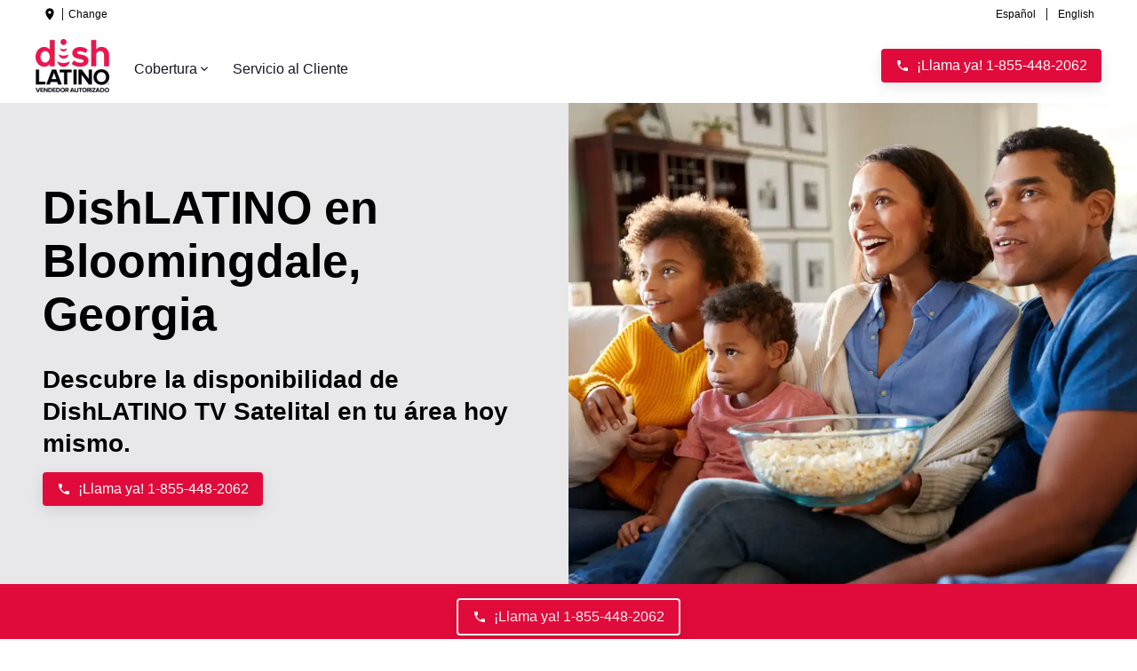

--- FILE ---
content_type: text/html; charset=utf-8
request_url: https://dishlatino.com/cobertura/ga/bloomingdale
body_size: 61683
content:
<!DOCTYPE html><html lang="es-US"><head><meta charSet="utf-8"/><meta http-equiv="x-ua-compatible" content="ie=edge"/><meta name="viewport" content="width=device-width, initial-scale=1, shrink-to-fit=no"/><meta name="generator" content="Gatsby 5.14.6"/><meta name="theme-color" content="#E10B3B"/><meta id="description" name="description" content="Cámbiate a DishLatino y obtén 3 meses GRATIS. Encuentra paquetes de DishLATINO desde $69.99/mes. Las mejores ofertas de TV en Bloomingdale, GA." data-gatsby-head="true"/><meta id="robots" name="robots" content="index,follow" data-gatsby-head="true"/><style data-href="/cobertura/styles.5993c38c7971d0879fa4.css" data-identity="gatsby-global-css">@font-face{font-display:swap;font-family:Montserrat;src:url(/fonts/Montserrat-Bold.ttf) format("truetype"),url(/fonts/Montserrat-Regular.ttf) format("truetype")}</style><style>.gatsby-image-wrapper{position:relative;overflow:hidden}.gatsby-image-wrapper picture.object-fit-polyfill{position:static!important}.gatsby-image-wrapper img{bottom:0;height:100%;left:0;margin:0;max-width:none;padding:0;position:absolute;right:0;top:0;width:100%;object-fit:cover}.gatsby-image-wrapper [data-main-image]{opacity:0;transform:translateZ(0);transition:opacity .25s linear;will-change:opacity}.gatsby-image-wrapper-constrained{display:inline-block;vertical-align:top}</style><noscript><style>.gatsby-image-wrapper noscript [data-main-image]{opacity:1!important}.gatsby-image-wrapper [data-placeholder-image]{opacity:0!important}</style></noscript><script type="module">const e="undefined"!=typeof HTMLImageElement&&"loading"in HTMLImageElement.prototype;e&&document.body.addEventListener("load",(function(e){const t=e.target;if(void 0===t.dataset.mainImage)return;if(void 0===t.dataset.gatsbyImageSsr)return;let a=null,n=t;for(;null===a&&n;)void 0!==n.parentNode.dataset.gatsbyImageWrapper&&(a=n.parentNode),n=n.parentNode;const o=a.querySelector("[data-placeholder-image]"),r=new Image;r.src=t.currentSrc,r.decode().catch((()=>{})).then((()=>{t.style.opacity=1,o&&(o.style.opacity=0,o.style.transition="opacity 500ms linear")}))}),!0);</script><link crossorigin="" href="https://m.clear.link" rel="preconnect"/><script data-react-helmet="true" type="application/ld+json">
          {
            "@context":"https://schema.org",
            "@type": "BreadcrumbList",
              "itemListElement": [
              
                    {
                      "@type": "ListItem",
                      "position": "1",
                      "item": {
                        "@id": "https://latino.dish.com/cobertura/",
                        "name": "Home"
                      }
                    }
                  ,
                    {
                      "@type": "ListItem",
                      "position": "2",
                      "item": {
                        "@id": "https://latino.dish.com/cobertura/ga",
                        "name": "ga"
                      }
                    }
                  ,
                    {
                      "@type": "ListItem",
                      "position": "3",
                      "item": {
                        "@id": "https://latino.dish.com/cobertura/ga/bloomingdale",
                        "name": "bloomingdale"
                      }
                    }
                  
            ]
          }
        </script><link rel="icon" href="/cobertura/favicon-32x32.png?v=9a35999e9b773a524d07e6df3dccdaf6" type="image/png"/><link rel="manifest" href="/cobertura/manifest.webmanifest" crossorigin="anonymous"/><link rel="apple-touch-icon" sizes="48x48" href="/cobertura/icons/icon-48x48.png?v=9a35999e9b773a524d07e6df3dccdaf6"/><link rel="apple-touch-icon" sizes="72x72" href="/cobertura/icons/icon-72x72.png?v=9a35999e9b773a524d07e6df3dccdaf6"/><link rel="apple-touch-icon" sizes="96x96" href="/cobertura/icons/icon-96x96.png?v=9a35999e9b773a524d07e6df3dccdaf6"/><link rel="apple-touch-icon" sizes="144x144" href="/cobertura/icons/icon-144x144.png?v=9a35999e9b773a524d07e6df3dccdaf6"/><link rel="apple-touch-icon" sizes="192x192" href="/cobertura/icons/icon-192x192.png?v=9a35999e9b773a524d07e6df3dccdaf6"/><link rel="apple-touch-icon" sizes="256x256" href="/cobertura/icons/icon-256x256.png?v=9a35999e9b773a524d07e6df3dccdaf6"/><link rel="apple-touch-icon" sizes="384x384" href="/cobertura/icons/icon-384x384.png?v=9a35999e9b773a524d07e6df3dccdaf6"/><link rel="apple-touch-icon" sizes="512x512" href="/cobertura/icons/icon-512x512.png?v=9a35999e9b773a524d07e6df3dccdaf6"/><link rel="sitemap" type="application/xml" href="/cobertura/sitemap/sitemap-index.xml"/><script>undefined
;/*! For license information please see nr-loader-spa-1.284.0.min.js.LICENSE.txt */
(()=>{var e,t,r={8122:(e,t,r)=>{"use strict";r.d(t,{a:()=>i});var n=r(944);function i(e,t){try{if(!e||"object"!=typeof e)return(0,n.R)(3);if(!t||"object"!=typeof t)return(0,n.R)(4);const r=Object.create(Object.getPrototypeOf(t),Object.getOwnPropertyDescriptors(t)),o=0===Object.keys(r).length?e:r;for(let a in o)if(void 0!==e[a])try{if(null===e[a]){r[a]=null;continue}Array.isArray(e[a])&&Array.isArray(t[a])?r[a]=Array.from(new Set([...e[a],...t[a]])):"object"==typeof e[a]&&"object"==typeof t[a]?r[a]=i(e[a],t[a]):r[a]=e[a]}catch(e){(0,n.R)(1,e)}return r}catch(e){(0,n.R)(2,e)}}},2555:(e,t,r)=>{"use strict";r.d(t,{Vp:()=>c,fn:()=>s,x1:()=>u});var n=r(384),i=r(8122);const o={beacon:n.NT.beacon,errorBeacon:n.NT.errorBeacon,licenseKey:void 0,applicationID:void 0,sa:void 0,queueTime:void 0,applicationTime:void 0,ttGuid:void 0,user:void 0,account:void 0,product:void 0,extra:void 0,jsAttributes:{},userAttributes:void 0,atts:void 0,transactionName:void 0,tNamePlain:void 0},a={};function s(e){try{const t=c(e);return!!t.licenseKey&&!!t.errorBeacon&&!!t.applicationID}catch(e){return!1}}function c(e){if(!e)throw new Error("All info objects require an agent identifier!");if(!a[e])throw new Error("Info for ".concat(e," was never set"));return a[e]}function u(e,t){if(!e)throw new Error("All info objects require an agent identifier!");a[e]=(0,i.a)(t,o);const r=(0,n.nY)(e);r&&(r.info=a[e])}},9417:(e,t,r)=>{"use strict";r.d(t,{D0:()=>h,gD:()=>g,xN:()=>p});var n=r(3333);const i=e=>{if(!e||"string"!=typeof e)return!1;try{document.createDocumentFragment().querySelector(e)}catch{return!1}return!0};var o=r(2614),a=r(944),s=r(384),c=r(8122);const u="[data-nr-mask]",d=()=>{const e={feature_flags:[],experimental:{marks:!1,measures:!1,resources:!1},mask_selector:"*",block_selector:"[data-nr-block]",mask_input_options:{color:!1,date:!1,"datetime-local":!1,email:!1,month:!1,number:!1,range:!1,search:!1,tel:!1,text:!1,time:!1,url:!1,week:!1,textarea:!1,select:!1,password:!0}};return{ajax:{deny_list:void 0,block_internal:!0,enabled:!0,autoStart:!0},distributed_tracing:{enabled:void 0,exclude_newrelic_header:void 0,cors_use_newrelic_header:void 0,cors_use_tracecontext_headers:void 0,allowed_origins:void 0},get feature_flags(){return e.feature_flags},set feature_flags(t){e.feature_flags=t},generic_events:{enabled:!0,autoStart:!0},harvest:{interval:30},jserrors:{enabled:!0,autoStart:!0},logging:{enabled:!0,autoStart:!0},metrics:{enabled:!0,autoStart:!0},obfuscate:void 0,page_action:{enabled:!0},page_view_event:{enabled:!0,autoStart:!0},page_view_timing:{enabled:!0,autoStart:!0},performance:{get capture_marks(){return e.feature_flags.includes(n.$v.MARKS)||e.experimental.marks},set capture_marks(t){e.experimental.marks=t},get capture_measures(){return e.feature_flags.includes(n.$v.MEASURES)||e.experimental.measures},set capture_measures(t){e.experimental.measures=t},capture_detail:!0,resources:{get enabled(){return e.feature_flags.includes(n.$v.RESOURCES)||e.experimental.resources},set enabled(t){e.experimental.resources=t},asset_types:[],first_party_domains:[],ignore_newrelic:!0}},privacy:{cookies_enabled:!0},proxy:{assets:void 0,beacon:void 0},session:{expiresMs:o.wk,inactiveMs:o.BB},session_replay:{autoStart:!0,enabled:!1,preload:!1,sampling_rate:10,error_sampling_rate:100,collect_fonts:!1,inline_images:!1,fix_stylesheets:!0,mask_all_inputs:!0,get mask_text_selector(){return e.mask_selector},set mask_text_selector(t){i(t)?e.mask_selector="".concat(t,",").concat(u):""===t||null===t?e.mask_selector=u:(0,a.R)(5,t)},get block_class(){return"nr-block"},get ignore_class(){return"nr-ignore"},get mask_text_class(){return"nr-mask"},get block_selector(){return e.block_selector},set block_selector(t){i(t)?e.block_selector+=",".concat(t):""!==t&&(0,a.R)(6,t)},get mask_input_options(){return e.mask_input_options},set mask_input_options(t){t&&"object"==typeof t?e.mask_input_options={...t,password:!0}:(0,a.R)(7,t)}},session_trace:{enabled:!0,autoStart:!0},soft_navigations:{enabled:!0,autoStart:!0},spa:{enabled:!0,autoStart:!0},ssl:void 0,user_actions:{enabled:!0,elementAttributes:["id","className","tagName","type"]}}},l={},f="All configuration objects require an agent identifier!";function h(e){if(!e)throw new Error(f);if(!l[e])throw new Error("Configuration for ".concat(e," was never set"));return l[e]}function p(e,t){if(!e)throw new Error(f);l[e]=(0,c.a)(t,d());const r=(0,s.nY)(e);r&&(r.init=l[e])}function g(e,t){if(!e)throw new Error(f);var r=h(e);if(r){for(var n=t.split("."),i=0;i<n.length-1;i++)if("object"!=typeof(r=r[n[i]]))return;r=r[n[n.length-1]]}return r}},5603:(e,t,r)=>{"use strict";r.d(t,{a:()=>c,o:()=>s});var n=r(384),i=r(8122);const o={accountID:void 0,trustKey:void 0,agentID:void 0,licenseKey:void 0,applicationID:void 0,xpid:void 0},a={};function s(e){if(!e)throw new Error("All loader-config objects require an agent identifier!");if(!a[e])throw new Error("LoaderConfig for ".concat(e," was never set"));return a[e]}function c(e,t){if(!e)throw new Error("All loader-config objects require an agent identifier!");a[e]=(0,i.a)(t,o);const r=(0,n.nY)(e);r&&(r.loader_config=a[e])}},3371:(e,t,r)=>{"use strict";r.d(t,{V:()=>f,f:()=>l});var n=r(8122),i=r(384),o=r(6154),a=r(9324);let s=0;const c={buildEnv:a.F3,distMethod:a.Xs,version:a.xv,originTime:o.WN},u={customTransaction:void 0,disabled:!1,isolatedBacklog:!1,loaderType:void 0,maxBytes:3e4,onerror:void 0,ptid:void 0,releaseIds:{},appMetadata:{},session:void 0,denyList:void 0,timeKeeper:void 0,obfuscator:void 0,harvester:void 0},d={};function l(e){if(!e)throw new Error("All runtime objects require an agent identifier!");if(!d[e])throw new Error("Runtime for ".concat(e," was never set"));return d[e]}function f(e,t){if(!e)throw new Error("All runtime objects require an agent identifier!");d[e]={...(0,n.a)(t,u),...c},Object.hasOwnProperty.call(d[e],"harvestCount")||Object.defineProperty(d[e],"harvestCount",{get:()=>++s});const r=(0,i.nY)(e);r&&(r.runtime=d[e])}},9324:(e,t,r)=>{"use strict";r.d(t,{F3:()=>i,Xs:()=>o,Yq:()=>a,xv:()=>n});const n="1.284.0",i="PROD",o="CDN",a="^2.0.0-alpha.18"},6154:(e,t,r)=>{"use strict";r.d(t,{A4:()=>s,OF:()=>d,RI:()=>i,WN:()=>h,bv:()=>o,gm:()=>a,lR:()=>f,m:()=>u,mw:()=>c,sb:()=>l});var n=r(1863);const i="undefined"!=typeof window&&!!window.document,o="undefined"!=typeof WorkerGlobalScope&&("undefined"!=typeof self&&self instanceof WorkerGlobalScope&&self.navigator instanceof WorkerNavigator||"undefined"!=typeof globalThis&&globalThis instanceof WorkerGlobalScope&&globalThis.navigator instanceof WorkerNavigator),a=i?window:"undefined"!=typeof WorkerGlobalScope&&("undefined"!=typeof self&&self instanceof WorkerGlobalScope&&self||"undefined"!=typeof globalThis&&globalThis instanceof WorkerGlobalScope&&globalThis),s="complete"===a?.document?.readyState,c=Boolean("hidden"===a?.document?.visibilityState),u=""+a?.location,d=/iPad|iPhone|iPod/.test(a.navigator?.userAgent),l=d&&"undefined"==typeof SharedWorker,f=(()=>{const e=a.navigator?.userAgent?.match(/Firefox[/\s](\d+\.\d+)/);return Array.isArray(e)&&e.length>=2?+e[1]:0})(),h=Date.now()-(0,n.t)()},7295:(e,t,r)=>{"use strict";r.d(t,{Xv:()=>a,gX:()=>i,iW:()=>o});var n=[];function i(e){if(!e||o(e))return!1;if(0===n.length)return!0;for(var t=0;t<n.length;t++){var r=n[t];if("*"===r.hostname)return!1;if(s(r.hostname,e.hostname)&&c(r.pathname,e.pathname))return!1}return!0}function o(e){return void 0===e.hostname}function a(e){if(n=[],e&&e.length)for(var t=0;t<e.length;t++){let r=e[t];if(!r)continue;0===r.indexOf("http://")?r=r.substring(7):0===r.indexOf("https://")&&(r=r.substring(8));const i=r.indexOf("/");let o,a;i>0?(o=r.substring(0,i),a=r.substring(i)):(o=r,a="");let[s]=o.split(":");n.push({hostname:s,pathname:a})}}function s(e,t){return!(e.length>t.length)&&t.indexOf(e)===t.length-e.length}function c(e,t){return 0===e.indexOf("/")&&(e=e.substring(1)),0===t.indexOf("/")&&(t=t.substring(1)),""===e||e===t}},1687:(e,t,r)=>{"use strict";r.d(t,{Ak:()=>c,Ze:()=>l,x3:()=>u});var n=r(7836),i=r(3606),o=r(860),a=r(2646);const s={};function c(e,t){const r={staged:!1,priority:o.P3[t]||0};d(e),s[e].get(t)||s[e].set(t,r)}function u(e,t){e&&s[e]&&(s[e].get(t)&&s[e].delete(t),h(e,t,!1),s[e].size&&f(e))}function d(e){if(!e)throw new Error("agentIdentifier required");s[e]||(s[e]=new Map)}function l(e="",t="feature",r=!1){if(d(e),!e||!s[e].get(t)||r)return h(e,t);s[e].get(t).staged=!0,f(e)}function f(e){const t=Array.from(s[e]);t.every((([e,t])=>t.staged))&&(t.sort(((e,t)=>e[1].priority-t[1].priority)),t.forEach((([t])=>{s[e].delete(t),h(e,t)})))}function h(e,t,r=!0){const o=e?n.ee.get(e):n.ee,s=i.i.handlers;if(!o.aborted&&o.backlog&&s){if(r){const e=o.backlog[t],r=s[t];if(r){for(let t=0;e&&t<e.length;++t)p(e[t],r);Object.entries(r).forEach((([e,t])=>{Object.values(t||{}).forEach((t=>{t[0]?.on&&t[0]?.context()instanceof a.y&&t[0].on(e,t[1])}))}))}}o.isolatedBacklog||delete s[t],o.backlog[t]=null,o.emit("drain-"+t,[])}}function p(e,t){var r=e[1];Object.values(t[r]||{}).forEach((t=>{var r=e[0];if(t[0]===r){var n=t[1],i=e[3],o=e[2];n.apply(i,o)}}))}},7836:(e,t,r)=>{"use strict";r.d(t,{P:()=>c,ee:()=>u});var n=r(384),i=r(8990),o=r(3371),a=r(2646),s=r(5607);const c="nr@context:".concat(s.W),u=function e(t,r){var n={},s={},d={},l=!1;try{l=16===r.length&&(0,o.f)(r).isolatedBacklog}catch(e){}var f={on:p,addEventListener:p,removeEventListener:function(e,t){var r=n[e];if(!r)return;for(var i=0;i<r.length;i++)r[i]===t&&r.splice(i,1)},emit:function(e,r,n,i,o){!1!==o&&(o=!0);if(u.aborted&&!i)return;t&&o&&t.emit(e,r,n);for(var a=h(n),c=g(e),d=c.length,l=0;l<d;l++)c[l].apply(a,r);var p=v()[s[e]];p&&p.push([f,e,r,a]);return a},get:m,listeners:g,context:h,buffer:function(e,t){const r=v();if(t=t||"feature",f.aborted)return;Object.entries(e||{}).forEach((([e,n])=>{s[n]=t,t in r||(r[t]=[])}))},abort:function(){f._aborted=!0,Object.keys(f.backlog).forEach((e=>{delete f.backlog[e]}))},isBuffering:function(e){return!!v()[s[e]]},debugId:r,backlog:l?{}:t&&"object"==typeof t.backlog?t.backlog:{},isolatedBacklog:l};return Object.defineProperty(f,"aborted",{get:()=>{let e=f._aborted||!1;return e||(t&&(e=t.aborted),e)}}),f;function h(e){return e&&e instanceof a.y?e:e?(0,i.I)(e,c,(()=>new a.y(c))):new a.y(c)}function p(e,t){n[e]=g(e).concat(t)}function g(e){return n[e]||[]}function m(t){return d[t]=d[t]||e(f,t)}function v(){return f.backlog}}(void 0,"globalEE"),d=(0,n.Zm)();d.ee||(d.ee=u)},2646:(e,t,r)=>{"use strict";r.d(t,{y:()=>n});class n{constructor(e){this.contextId=e}}},9908:(e,t,r)=>{"use strict";r.d(t,{d:()=>n,p:()=>i});var n=r(7836).ee.get("handle");function i(e,t,r,i,o){o?(o.buffer([e],i),o.emit(e,t,r)):(n.buffer([e],i),n.emit(e,t,r))}},3606:(e,t,r)=>{"use strict";r.d(t,{i:()=>o});var n=r(9908);o.on=a;var i=o.handlers={};function o(e,t,r,o){a(o||n.d,i,e,t,r)}function a(e,t,r,i,o){o||(o="feature"),e||(e=n.d);var a=t[o]=t[o]||{};(a[r]=a[r]||[]).push([e,i])}},3878:(e,t,r)=>{"use strict";function n(e,t){return{capture:e,passive:!1,signal:t}}function i(e,t,r=!1,i){window.addEventListener(e,t,n(r,i))}function o(e,t,r=!1,i){document.addEventListener(e,t,n(r,i))}r.d(t,{DD:()=>o,jT:()=>n,sp:()=>i})},5607:(e,t,r)=>{"use strict";r.d(t,{W:()=>n});const n=(0,r(9566).bz)()},9566:(e,t,r)=>{"use strict";r.d(t,{LA:()=>s,ZF:()=>c,bz:()=>a,el:()=>u});var n=r(6154);const i="xxxxxxxx-xxxx-4xxx-yxxx-xxxxxxxxxxxx";function o(e,t){return e?15&e[t]:16*Math.random()|0}function a(){const e=n.gm?.crypto||n.gm?.msCrypto;let t,r=0;return e&&e.getRandomValues&&(t=e.getRandomValues(new Uint8Array(30))),i.split("").map((e=>"x"===e?o(t,r++).toString(16):"y"===e?(3&o()|8).toString(16):e)).join("")}function s(e){const t=n.gm?.crypto||n.gm?.msCrypto;let r,i=0;t&&t.getRandomValues&&(r=t.getRandomValues(new Uint8Array(e)));const a=[];for(var s=0;s<e;s++)a.push(o(r,i++).toString(16));return a.join("")}function c(){return s(16)}function u(){return s(32)}},2614:(e,t,r)=>{"use strict";r.d(t,{BB:()=>a,H3:()=>n,g:()=>u,iL:()=>c,tS:()=>s,uh:()=>i,wk:()=>o});const n="NRBA",i="SESSION",o=144e5,a=18e5,s={STARTED:"session-started",PAUSE:"session-pause",RESET:"session-reset",RESUME:"session-resume",UPDATE:"session-update"},c={SAME_TAB:"same-tab",CROSS_TAB:"cross-tab"},u={OFF:0,FULL:1,ERROR:2}},1863:(e,t,r)=>{"use strict";function n(){return Math.floor(performance.now())}r.d(t,{t:()=>n})},7485:(e,t,r)=>{"use strict";r.d(t,{D:()=>i});var n=r(6154);function i(e){if(0===(e||"").indexOf("data:"))return{protocol:"data"};try{const t=new URL(e,location.href),r={port:t.port,hostname:t.hostname,pathname:t.pathname,search:t.search,protocol:t.protocol.slice(0,t.protocol.indexOf(":")),sameOrigin:t.protocol===n.gm?.location?.protocol&&t.host===n.gm?.location?.host};return r.port&&""!==r.port||("http:"===t.protocol&&(r.port="80"),"https:"===t.protocol&&(r.port="443")),r.pathname&&""!==r.pathname?r.pathname.startsWith("/")||(r.pathname="/".concat(r.pathname)):r.pathname="/",r}catch(e){return{}}}},944:(e,t,r)=>{"use strict";function n(e,t){"function"==typeof console.debug&&console.debug("New Relic Warning: https://github.com/newrelic/newrelic-browser-agent/blob/main/docs/warning-codes.md#".concat(e),t)}r.d(t,{R:()=>n})},5284:(e,t,r)=>{"use strict";r.d(t,{t:()=>c,B:()=>s});var n=r(7836),i=r(6154);const o="newrelic";const a=new Set,s={};function c(e,t){const r=n.ee.get(t);s[t]??={},e&&"object"==typeof e&&(a.has(t)||(r.emit("rumresp",[e]),s[t]=e,a.add(t),function(e={}){try{i.gm.dispatchEvent(new CustomEvent(o,{detail:e}))}catch(e){}}({loaded:!0})))}},8990:(e,t,r)=>{"use strict";r.d(t,{I:()=>i});var n=Object.prototype.hasOwnProperty;function i(e,t,r){if(n.call(e,t))return e[t];var i=r();if(Object.defineProperty&&Object.keys)try{return Object.defineProperty(e,t,{value:i,writable:!0,enumerable:!1}),i}catch(e){}return e[t]=i,i}},6389:(e,t,r)=>{"use strict";function n(e,t=500,r={}){const n=r?.leading||!1;let i;return(...r)=>{n&&void 0===i&&(e.apply(this,r),i=setTimeout((()=>{i=clearTimeout(i)}),t)),n||(clearTimeout(i),i=setTimeout((()=>{e.apply(this,r)}),t))}}function i(e){let t=!1;return(...r)=>{t||(t=!0,e.apply(this,r))}}r.d(t,{J:()=>i,s:()=>n})},3304:(e,t,r)=>{"use strict";r.d(t,{A:()=>o});var n=r(7836);const i=()=>{const e=new WeakSet;return(t,r)=>{if("object"==typeof r&&null!==r){if(e.has(r))return;e.add(r)}return r}};function o(e){try{return JSON.stringify(e,i())??""}catch(e){try{n.ee.emit("internal-error",[e])}catch(e){}return""}}},5289:(e,t,r)=>{"use strict";r.d(t,{GG:()=>o,sB:()=>a});var n=r(3878);function i(){return"undefined"==typeof document||"complete"===document.readyState}function o(e,t){if(i())return e();(0,n.sp)("load",e,t)}function a(e){if(i())return e();(0,n.DD)("DOMContentLoaded",e)}},384:(e,t,r)=>{"use strict";r.d(t,{NT:()=>o,US:()=>d,Zm:()=>a,bQ:()=>c,dV:()=>s,nY:()=>u,pV:()=>l});var n=r(6154),i=r(1863);const o={beacon:"bam.nr-data.net",errorBeacon:"bam.nr-data.net"};function a(){return n.gm.NREUM||(n.gm.NREUM={}),void 0===n.gm.newrelic&&(n.gm.newrelic=n.gm.NREUM),n.gm.NREUM}function s(){let e=a();return e.o||(e.o={ST:n.gm.setTimeout,SI:n.gm.setImmediate,CT:n.gm.clearTimeout,XHR:n.gm.XMLHttpRequest,REQ:n.gm.Request,EV:n.gm.Event,PR:n.gm.Promise,MO:n.gm.MutationObserver,FETCH:n.gm.fetch,WS:n.gm.WebSocket}),e}function c(e,t){let r=a();r.initializedAgents??={},t.initializedAt={ms:(0,i.t)(),date:new Date},r.initializedAgents[e]=t}function u(e){let t=a();return t.initializedAgents?.[e]}function d(e,t){a()[e]=t}function l(){return function(){let e=a();const t=e.info||{};e.info={beacon:o.beacon,errorBeacon:o.errorBeacon,...t}}(),function(){let e=a();const t=e.init||{};e.init={...t}}(),s(),function(){let e=a();const t=e.loader_config||{};e.loader_config={...t}}(),a()}},2843:(e,t,r)=>{"use strict";r.d(t,{u:()=>i});var n=r(3878);function i(e,t=!1,r,i){(0,n.DD)("visibilitychange",(function(){if(t)return void("hidden"===document.visibilityState&&e());e(document.visibilityState)}),r,i)}},8139:(e,t,r)=>{"use strict";r.d(t,{u:()=>f});var n=r(7836),i=r(3434),o=r(8990),a=r(6154);const s={},c=a.gm.XMLHttpRequest,u="addEventListener",d="removeEventListener",l="nr@wrapped:".concat(n.P);function f(e){var t=function(e){return(e||n.ee).get("events")}(e);if(s[t.debugId]++)return t;s[t.debugId]=1;var r=(0,i.YM)(t,!0);function f(e){r.inPlace(e,[u,d],"-",p)}function p(e,t){return e[1]}return"getPrototypeOf"in Object&&(a.RI&&h(document,f),c&&h(c.prototype,f),h(a.gm,f)),t.on(u+"-start",(function(e,t){var n=e[1];if(null!==n&&("function"==typeof n||"object"==typeof n)){var i=(0,o.I)(n,l,(function(){var e={object:function(){if("function"!=typeof n.handleEvent)return;return n.handleEvent.apply(n,arguments)},function:n}[typeof n];return e?r(e,"fn-",null,e.name||"anonymous"):n}));this.wrapped=e[1]=i}})),t.on(d+"-start",(function(e){e[1]=this.wrapped||e[1]})),t}function h(e,t,...r){let n=e;for(;"object"==typeof n&&!Object.prototype.hasOwnProperty.call(n,u);)n=Object.getPrototypeOf(n);n&&t(n,...r)}},3434:(e,t,r)=>{"use strict";r.d(t,{Jt:()=>o,YM:()=>c});var n=r(7836),i=r(5607);const o="nr@original:".concat(i.W);var a=Object.prototype.hasOwnProperty,s=!1;function c(e,t){return e||(e=n.ee),r.inPlace=function(e,t,n,i,o){n||(n="");const a="-"===n.charAt(0);for(let s=0;s<t.length;s++){const c=t[s],u=e[c];d(u)||(e[c]=r(u,a?c+n:n,i,c,o))}},r.flag=o,r;function r(t,r,n,s,c){return d(t)?t:(r||(r=""),nrWrapper[o]=t,function(e,t,r){if(Object.defineProperty&&Object.keys)try{return Object.keys(e).forEach((function(r){Object.defineProperty(t,r,{get:function(){return e[r]},set:function(t){return e[r]=t,t}})})),t}catch(e){u([e],r)}for(var n in e)a.call(e,n)&&(t[n]=e[n])}(t,nrWrapper,e),nrWrapper);function nrWrapper(){var o,a,d,l;try{a=this,o=[...arguments],d="function"==typeof n?n(o,a):n||{}}catch(t){u([t,"",[o,a,s],d],e)}i(r+"start",[o,a,s],d,c);try{return l=t.apply(a,o)}catch(e){throw i(r+"err",[o,a,e],d,c),e}finally{i(r+"end",[o,a,l],d,c)}}}function i(r,n,i,o){if(!s||t){var a=s;s=!0;try{e.emit(r,n,i,t,o)}catch(t){u([t,r,n,i],e)}s=a}}}function u(e,t){t||(t=n.ee);try{t.emit("internal-error",e)}catch(e){}}function d(e){return!(e&&"function"==typeof e&&e.apply&&!e[o])}},9414:(e,t,r)=>{"use strict";r.d(t,{J:()=>c});var n=r(7836),i=r(2646),o=r(944),a=r(3434);const s=new Map;function c(e,t,r,c){if("object"!=typeof t||!t||"string"!=typeof r||!r||"function"!=typeof t[r])return(0,o.R)(29);const u=function(e){return(e||n.ee).get("logger")}(e),d=(0,a.YM)(u),l=new i.y(n.P);l.level=c.level,l.customAttributes=c.customAttributes;const f=t[r]?.[a.Jt]||t[r];return s.set(f,l),d.inPlace(t,[r],"wrap-logger-",(()=>s.get(f))),u}},9300:(e,t,r)=>{"use strict";r.d(t,{T:()=>n});const n=r(860).K7.ajax},3333:(e,t,r)=>{"use strict";r.d(t,{$v:()=>u,TZ:()=>n,Zp:()=>i,kd:()=>c,mq:()=>s,nf:()=>a,qN:()=>o});const n=r(860).K7.genericEvents,i=["auxclick","click","copy","keydown","paste","scrollend"],o=["focus","blur"],a=4,s=1e3,c=["PageAction","UserAction","BrowserPerformance"],u={MARKS:"experimental.marks",MEASURES:"experimental.measures",RESOURCES:"experimental.resources"}},6774:(e,t,r)=>{"use strict";r.d(t,{T:()=>n});const n=r(860).K7.jserrors},993:(e,t,r)=>{"use strict";r.d(t,{A$:()=>o,ET:()=>a,TZ:()=>s,p_:()=>i});var n=r(860);const i={ERROR:"ERROR",WARN:"WARN",INFO:"INFO",DEBUG:"DEBUG",TRACE:"TRACE"},o={OFF:0,ERROR:1,WARN:2,INFO:3,DEBUG:4,TRACE:5},a="log",s=n.K7.logging},3785:(e,t,r)=>{"use strict";r.d(t,{R:()=>c,b:()=>u});var n=r(9908),i=r(1863),o=r(860),a=r(8154),s=r(993);function c(e,t,r={},c=s.p_.INFO){(0,n.p)(a.xV,["API/logging/".concat(c.toLowerCase(),"/called")],void 0,o.K7.metrics,e),(0,n.p)(s.ET,[(0,i.t)(),t,r,c],void 0,o.K7.logging,e)}function u(e){return"string"==typeof e&&Object.values(s.p_).some((t=>t===e.toUpperCase().trim()))}},8154:(e,t,r)=>{"use strict";r.d(t,{z_:()=>o,XG:()=>s,TZ:()=>n,rs:()=>i,xV:()=>a});r(6154),r(9566),r(384);const n=r(860).K7.metrics,i="sm",o="cm",a="storeSupportabilityMetrics",s="storeEventMetrics"},6630:(e,t,r)=>{"use strict";r.d(t,{T:()=>n});const n=r(860).K7.pageViewEvent},782:(e,t,r)=>{"use strict";r.d(t,{T:()=>n});const n=r(860).K7.pageViewTiming},6344:(e,t,r)=>{"use strict";r.d(t,{BB:()=>d,G4:()=>o,Qb:()=>l,TZ:()=>i,Ug:()=>a,_s:()=>s,bc:()=>u,yP:()=>c});var n=r(2614);const i=r(860).K7.sessionReplay,o={RECORD:"recordReplay",PAUSE:"pauseReplay",REPLAY_RUNNING:"replayRunning",ERROR_DURING_REPLAY:"errorDuringReplay"},a=.12,s={DomContentLoaded:0,Load:1,FullSnapshot:2,IncrementalSnapshot:3,Meta:4,Custom:5},c={[n.g.ERROR]:15e3,[n.g.FULL]:3e5,[n.g.OFF]:0},u={RESET:{message:"Session was reset",sm:"Reset"},IMPORT:{message:"Recorder failed to import",sm:"Import"},TOO_MANY:{message:"429: Too Many Requests",sm:"Too-Many"},TOO_BIG:{message:"Payload was too large",sm:"Too-Big"},CROSS_TAB:{message:"Session Entity was set to OFF on another tab",sm:"Cross-Tab"},ENTITLEMENTS:{message:"Session Replay is not allowed and will not be started",sm:"Entitlement"}},d=5e3,l={API:"api"}},5270:(e,t,r)=>{"use strict";r.d(t,{Aw:()=>c,CT:()=>u,SR:()=>s});var n=r(384),i=r(9417),o=r(7767),a=r(6154);function s(e){return!!(0,n.dV)().o.MO&&(0,o.V)(e)&&!0===(0,i.gD)(e,"session_trace.enabled")}function c(e){return!0===(0,i.gD)(e,"session_replay.preload")&&s(e)}function u(e,t){const r=t.correctAbsoluteTimestamp(e);return{originalTimestamp:e,correctedTimestamp:r,timestampDiff:e-r,originTime:a.WN,correctedOriginTime:t.correctedOriginTime,originTimeDiff:Math.floor(a.WN-t.correctedOriginTime)}}},3738:(e,t,r)=>{"use strict";r.d(t,{He:()=>i,Kp:()=>s,Lc:()=>u,Rz:()=>d,TZ:()=>n,bD:()=>o,d3:()=>a,jx:()=>l,uP:()=>c});const n=r(860).K7.sessionTrace,i="bstResource",o="resource",a="-start",s="-end",c="fn"+a,u="fn"+s,d="pushState",l=1e3},3962:(e,t,r)=>{"use strict";r.d(t,{AM:()=>o,O2:()=>c,Qu:()=>u,TZ:()=>s,ih:()=>d,pP:()=>a,tC:()=>i});var n=r(860);const i=["click","keydown","submit","popstate"],o="api",a="initialPageLoad",s=n.K7.softNav,c={INITIAL_PAGE_LOAD:"",ROUTE_CHANGE:1,UNSPECIFIED:2},u={INTERACTION:1,AJAX:2,CUSTOM_END:3,CUSTOM_TRACER:4},d={IP:"in progress",FIN:"finished",CAN:"cancelled"}},7378:(e,t,r)=>{"use strict";r.d(t,{$p:()=>x,BR:()=>b,Kp:()=>R,L3:()=>y,Lc:()=>c,NC:()=>o,SG:()=>d,TZ:()=>i,U6:()=>p,UT:()=>m,d3:()=>w,dT:()=>f,e5:()=>A,gx:()=>v,l9:()=>l,oW:()=>h,op:()=>g,rw:()=>u,tH:()=>T,uP:()=>s,wW:()=>E,xq:()=>a});var n=r(384);const i=r(860).K7.spa,o=["click","submit","keypress","keydown","keyup","change"],a=999,s="fn-start",c="fn-end",u="cb-start",d="api-ixn-",l="remaining",f="interaction",h="spaNode",p="jsonpNode",g="fetch-start",m="fetch-done",v="fetch-body-",b="jsonp-end",y=(0,n.dV)().o.ST,w="-start",R="-end",x="-body",E="cb"+R,A="jsTime",T="fetch"},4234:(e,t,r)=>{"use strict";r.d(t,{W:()=>o});var n=r(7836),i=r(1687);class o{constructor(e,t){this.agentIdentifier=e,this.ee=n.ee.get(e),this.featureName=t,this.blocked=!1}deregisterDrain(){(0,i.x3)(this.agentIdentifier,this.featureName)}}},7767:(e,t,r)=>{"use strict";r.d(t,{V:()=>o});var n=r(9417),i=r(6154);const o=e=>i.RI&&!0===(0,n.gD)(e,"privacy.cookies_enabled")},8969:(e,t,r)=>{"use strict";r.d(t,{j:()=>O});var n=r(860),i=r(2555),o=r(3371),a=r(9908),s=r(7836),c=r(1687),u=r(5289),d=r(6154),l=r(944),f=r(8154),h=r(384),p=r(6344);const g=["setErrorHandler","finished","addToTrace","addRelease","recordCustomEvent","addPageAction","setCurrentRouteName","setPageViewName","setCustomAttribute","interaction","noticeError","setUserId","setApplicationVersion","start",p.G4.RECORD,p.G4.PAUSE,"log","wrapLogger"],m=["setErrorHandler","finished","addToTrace","addRelease"];var v=r(1863),b=r(2614),y=r(993),w=r(3785),R=r(9414);function x(){const e=(0,h.pV)();g.forEach((t=>{e[t]=(...r)=>function(t,...r){let n=[];return Object.values(e.initializedAgents).forEach((e=>{e&&e.api?e.exposed&&e.api[t]&&n.push(e.api[t](...r)):(0,l.R)(38,t)})),n.length>1?n:n[0]}(t,...r)}))}const E={};var A=r(9417),T=r(5603),N=r(5284);const S=e=>{const t=e.startsWith("http");e+="/",r.p=t?e:"https://"+e};let _=!1;function O(e,t={},g,O){let{init:I,info:P,loader_config:j,runtime:C={},exposed:k=!0}=t;C.loaderType=g;const L=(0,h.pV)();P||(I=L.init,P=L.info,j=L.loader_config),(0,A.xN)(e.agentIdentifier,I||{}),(0,T.a)(e.agentIdentifier,j||{}),P.jsAttributes??={},d.bv&&(P.jsAttributes.isWorker=!0),(0,i.x1)(e.agentIdentifier,P);const H=(0,A.D0)(e.agentIdentifier),M=[P.beacon,P.errorBeacon];_||(H.proxy.assets&&(S(H.proxy.assets),M.push(H.proxy.assets)),H.proxy.beacon&&M.push(H.proxy.beacon),x(),(0,h.US)("activatedFeatures",N.B),e.runSoftNavOverSpa&&=!0===H.soft_navigations.enabled&&H.feature_flags.includes("soft_nav")),C.denyList=[...H.ajax.deny_list||[],...H.ajax.block_internal?M:[]],C.ptid=e.agentIdentifier,(0,o.V)(e.agentIdentifier,C),e.ee=s.ee.get(e.agentIdentifier),void 0===e.api&&(e.api=function(e,t,h=!1){t||(0,c.Ak)(e,"api");const g={};var x=s.ee.get(e),A=x.get("tracer");E[e]=b.g.OFF,x.on(p.G4.REPLAY_RUNNING,(t=>{E[e]=t}));var T="api-",N=T+"ixn-";function S(t,r,n,o){const a=(0,i.Vp)(e);return null===r?delete a.jsAttributes[t]:(0,i.x1)(e,{...a,jsAttributes:{...a.jsAttributes,[t]:r}}),I(T,n,!0,o||null===r?"session":void 0)(t,r)}function _(){}g.log=function(e,{customAttributes:t={},level:r=y.p_.INFO}={}){(0,a.p)(f.xV,["API/log/called"],void 0,n.K7.metrics,x),(0,w.R)(x,e,t,r)},g.wrapLogger=(e,t,{customAttributes:r={},level:i=y.p_.INFO}={})=>{(0,a.p)(f.xV,["API/wrapLogger/called"],void 0,n.K7.metrics,x),(0,R.J)(x,e,t,{customAttributes:r,level:i})},m.forEach((e=>{g[e]=I(T,e,!0,"api")})),g.addPageAction=I(T,"addPageAction",!0,n.K7.genericEvents),g.recordCustomEvent=I(T,"recordCustomEvent",!0,n.K7.genericEvents),g.setPageViewName=function(t,r){if("string"==typeof t)return"/"!==t.charAt(0)&&(t="/"+t),(0,o.f)(e).customTransaction=(r||"http://custom.transaction")+t,I(T,"setPageViewName",!0)()},g.setCustomAttribute=function(e,t,r=!1){if("string"==typeof e){if(["string","number","boolean"].includes(typeof t)||null===t)return S(e,t,"setCustomAttribute",r);(0,l.R)(40,typeof t)}else(0,l.R)(39,typeof e)},g.setUserId=function(e){if("string"==typeof e||null===e)return S("enduser.id",e,"setUserId",!0);(0,l.R)(41,typeof e)},g.setApplicationVersion=function(e){if("string"==typeof e||null===e)return S("application.version",e,"setApplicationVersion",!1);(0,l.R)(42,typeof e)},g.start=()=>{try{(0,a.p)(f.xV,["API/start/called"],void 0,n.K7.metrics,x),x.emit("manual-start-all")}catch(e){(0,l.R)(23,e)}},g[p.G4.RECORD]=function(){(0,a.p)(f.xV,["API/recordReplay/called"],void 0,n.K7.metrics,x),(0,a.p)(p.G4.RECORD,[],void 0,n.K7.sessionReplay,x)},g[p.G4.PAUSE]=function(){(0,a.p)(f.xV,["API/pauseReplay/called"],void 0,n.K7.metrics,x),(0,a.p)(p.G4.PAUSE,[],void 0,n.K7.sessionReplay,x)},g.interaction=function(e){return(new _).get("object"==typeof e?e:{})};const O=_.prototype={createTracer:function(e,t){var r={},i=this,o="function"==typeof t;return(0,a.p)(f.xV,["API/createTracer/called"],void 0,n.K7.metrics,x),h||(0,a.p)(N+"tracer",[(0,v.t)(),e,r],i,n.K7.spa,x),function(){if(A.emit((o?"":"no-")+"fn-start",[(0,v.t)(),i,o],r),o)try{return t.apply(this,arguments)}catch(e){const t="string"==typeof e?new Error(e):e;throw A.emit("fn-err",[arguments,this,t],r),t}finally{A.emit("fn-end",[(0,v.t)()],r)}}}};function I(e,t,r,i){return function(){return(0,a.p)(f.xV,["API/"+t+"/called"],void 0,n.K7.metrics,x),i&&(0,a.p)(e+t,[r?(0,v.t)():performance.now(),...arguments],r?null:this,i,x),r?void 0:this}}function P(){r.e(478).then(r.bind(r,8778)).then((({setAPI:t})=>{t(e),(0,c.Ze)(e,"api")})).catch((e=>{(0,l.R)(27,e),x.abort()}))}return["actionText","setName","setAttribute","save","ignore","onEnd","getContext","end","get"].forEach((e=>{O[e]=I(N,e,void 0,h?n.K7.softNav:n.K7.spa)})),g.setCurrentRouteName=h?I(N,"routeName",void 0,n.K7.softNav):I(T,"routeName",!0,n.K7.spa),g.noticeError=function(t,r){"string"==typeof t&&(t=new Error(t)),(0,a.p)(f.xV,["API/noticeError/called"],void 0,n.K7.metrics,x),(0,a.p)("err",[t,(0,v.t)(),!1,r,!!E[e]],void 0,n.K7.jserrors,x)},d.RI?(0,u.GG)((()=>P()),!0):P(),g}(e.agentIdentifier,O,e.runSoftNavOverSpa)),void 0===e.exposed&&(e.exposed=k),_=!0}},8374:(e,t,r)=>{r.nc=(()=>{try{return document?.currentScript?.nonce}catch(e){}return""})()},860:(e,t,r)=>{"use strict";r.d(t,{$J:()=>u,K7:()=>s,P3:()=>c,XX:()=>i,qY:()=>n,v4:()=>a});const n="events",i="jserrors",o="browser/blobs",a="rum",s={ajax:"ajax",genericEvents:"generic_events",jserrors:i,logging:"logging",metrics:"metrics",pageAction:"page_action",pageViewEvent:"page_view_event",pageViewTiming:"page_view_timing",sessionReplay:"session_replay",sessionTrace:"session_trace",softNav:"soft_navigations",spa:"spa"},c={[s.pageViewEvent]:1,[s.pageViewTiming]:2,[s.metrics]:3,[s.jserrors]:4,[s.spa]:5,[s.ajax]:6,[s.sessionTrace]:7,[s.softNav]:8,[s.sessionReplay]:9,[s.logging]:10,[s.genericEvents]:11},u={[s.pageViewEvent]:a,[s.pageViewTiming]:n,[s.ajax]:n,[s.spa]:n,[s.softNav]:n,[s.metrics]:i,[s.jserrors]:i,[s.sessionTrace]:o,[s.sessionReplay]:o,[s.logging]:"browser/logs",[s.genericEvents]:"ins"}}},n={};function i(e){var t=n[e];if(void 0!==t)return t.exports;var o=n[e]={exports:{}};return r[e](o,o.exports,i),o.exports}i.m=r,i.d=(e,t)=>{for(var r in t)i.o(t,r)&&!i.o(e,r)&&Object.defineProperty(e,r,{enumerable:!0,get:t[r]})},i.f={},i.e=e=>Promise.all(Object.keys(i.f).reduce(((t,r)=>(i.f[r](e,t),t)),[])),i.u=e=>({212:"nr-spa-compressor",249:"nr-spa-recorder",478:"nr-spa"}[e]+"-1.284.0.min.js"),i.o=(e,t)=>Object.prototype.hasOwnProperty.call(e,t),e={},t="NRBA-1.284.0.PROD:",i.l=(r,n,o,a)=>{if(e[r])e[r].push(n);else{var s,c;if(void 0!==o)for(var u=document.getElementsByTagName("script"),d=0;d<u.length;d++){var l=u[d];if(l.getAttribute("src")==r||l.getAttribute("data-webpack")==t+o){s=l;break}}if(!s){c=!0;var f={478:"sha512-TPGCqGKCIcy7xQgjPp66mgCNfLECOEIGc5SLCymqZPoyhK9poapZ3mpwPiDyp7rPv7HjOy7C9L/3lhSl2LzGBw==",249:"sha512-hObvWyuOtxKi7mkQ57JxP0W6WEMDkEBU5hzCX/+D24uWO/dqqSAU5gtBH/aIfCZFLYpHY0kf3g2lf/bhnnPOyw==",212:"sha512-oBHQ3bZ88xEUA5Ib3S5SJSYQGQ3JHxvYDxbGfZBX7PKcr2zXF/hhJDKdyDwJkoHBuPD+WH6IsQuN9xn2N8x2Uw=="};(s=document.createElement("script")).charset="utf-8",s.timeout=120,i.nc&&s.setAttribute("nonce",i.nc),s.setAttribute("data-webpack",t+o),s.src=r,0!==s.src.indexOf(window.location.origin+"/")&&(s.crossOrigin="anonymous"),f[a]&&(s.integrity=f[a])}e[r]=[n];var h=(t,n)=>{s.onerror=s.onload=null,clearTimeout(p);var i=e[r];if(delete e[r],s.parentNode&&s.parentNode.removeChild(s),i&&i.forEach((e=>e(n))),t)return t(n)},p=setTimeout(h.bind(null,void 0,{type:"timeout",target:s}),12e4);s.onerror=h.bind(null,s.onerror),s.onload=h.bind(null,s.onload),c&&document.head.appendChild(s)}},i.r=e=>{"undefined"!=typeof Symbol&&Symbol.toStringTag&&Object.defineProperty(e,Symbol.toStringTag,{value:"Module"}),Object.defineProperty(e,"__esModule",{value:!0})},i.p="https://js-agent.newrelic.com/",(()=>{var e={38:0,788:0};i.f.j=(t,r)=>{var n=i.o(e,t)?e[t]:void 0;if(0!==n)if(n)r.push(n[2]);else{var o=new Promise(((r,i)=>n=e[t]=[r,i]));r.push(n[2]=o);var a=i.p+i.u(t),s=new Error;i.l(a,(r=>{if(i.o(e,t)&&(0!==(n=e[t])&&(e[t]=void 0),n)){var o=r&&("load"===r.type?"missing":r.type),a=r&&r.target&&r.target.src;s.message="Loading chunk "+t+" failed.\n("+o+": "+a+")",s.name="ChunkLoadError",s.type=o,s.request=a,n[1](s)}}),"chunk-"+t,t)}};var t=(t,r)=>{var n,o,[a,s,c]=r,u=0;if(a.some((t=>0!==e[t]))){for(n in s)i.o(s,n)&&(i.m[n]=s[n]);if(c)c(i)}for(t&&t(r);u<a.length;u++)o=a[u],i.o(e,o)&&e[o]&&e[o][0](),e[o]=0},r=self["webpackChunk:NRBA-1.284.0.PROD"]=self["webpackChunk:NRBA-1.284.0.PROD"]||[];r.forEach(t.bind(null,0)),r.push=t.bind(null,r.push.bind(r))})(),(()=>{"use strict";i(8374);var e=i(944),t=i(6344),r=i(9566);class n{agentIdentifier;constructor(){this.agentIdentifier=(0,r.LA)(16)}#e(t,...r){if("function"==typeof this.api?.[t])return this.api[t](...r);(0,e.R)(35,t)}addPageAction(e,t){return this.#e("addPageAction",e,t)}recordCustomEvent(e,t){return this.#e("recordCustomEvent",e,t)}setPageViewName(e,t){return this.#e("setPageViewName",e,t)}setCustomAttribute(e,t,r){return this.#e("setCustomAttribute",e,t,r)}noticeError(e,t){return this.#e("noticeError",e,t)}setUserId(e){return this.#e("setUserId",e)}setApplicationVersion(e){return this.#e("setApplicationVersion",e)}setErrorHandler(e){return this.#e("setErrorHandler",e)}addRelease(e,t){return this.#e("addRelease",e,t)}log(e,t){return this.#e("log",e,t)}}class o extends n{#e(t,...r){if("function"==typeof this.api?.[t])return this.api[t](...r);(0,e.R)(35,t)}start(){return this.#e("start")}finished(e){return this.#e("finished",e)}recordReplay(){return this.#e(t.G4.RECORD)}pauseReplay(){return this.#e(t.G4.PAUSE)}addToTrace(e){return this.#e("addToTrace",e)}setCurrentRouteName(e){return this.#e("setCurrentRouteName",e)}interaction(){return this.#e("interaction")}wrapLogger(e,t,r){return this.#e("wrapLogger",e,t,r)}}var a=i(860),s=i(9417);const c=Object.values(a.K7);function u(e){const t={};return c.forEach((r=>{t[r]=function(e,t){return!0===(0,s.gD)(t,"".concat(e,".enabled"))}(r,e)})),t}var d=i(8969);var l=i(1687),f=i(4234),h=i(5289),p=i(6154),g=i(5270),m=i(7767),v=i(6389);class b extends f.W{constructor(e,t,r=!0){super(e.agentIdentifier,t),this.auto=r,this.abortHandler=void 0,this.featAggregate=void 0,this.onAggregateImported=void 0,!1===e.init[this.featureName].autoStart&&(this.auto=!1),this.auto?(0,l.Ak)(e.agentIdentifier,t):this.ee.on("manual-start-all",(0,v.J)((()=>{(0,l.Ak)(e.agentIdentifier,this.featureName),this.auto=!0,this.importAggregator(e)})))}importAggregator(t,r={}){if(this.featAggregate||!this.auto)return;let n;this.onAggregateImported=new Promise((e=>{n=e}));const o=async()=>{let o;try{if((0,m.V)(this.agentIdentifier)){const{setupAgentSession:e}=await i.e(478).then(i.bind(i,6526));o=e(t)}}catch(t){(0,e.R)(20,t),this.ee.emit("internal-error",[t]),this.featureName===a.K7.sessionReplay&&this.abortHandler?.()}try{if(!this.#t(this.featureName,o))return(0,l.Ze)(this.agentIdentifier,this.featureName),void n(!1);const{lazyFeatureLoader:e}=await i.e(478).then(i.bind(i,6103)),{Aggregate:a}=await e(this.featureName,"aggregate");this.featAggregate=new a(t,r),t.runtime.harvester.initializedAggregates.push(this.featAggregate),n(!0)}catch(t){(0,e.R)(34,t),this.abortHandler?.(),(0,l.Ze)(this.agentIdentifier,this.featureName,!0),n(!1),this.ee&&this.ee.abort()}};p.RI?(0,h.GG)((()=>o()),!0):o()}#t(e,t){switch(e){case a.K7.sessionReplay:return(0,g.SR)(this.agentIdentifier)&&!!t;case a.K7.sessionTrace:return!!t;default:return!0}}}var y=i(6630);class w extends b{static featureName=y.T;constructor(e,t=!0){super(e,y.T,t),this.importAggregator(e)}}var R=i(384);var x=i(9908),E=i(2843),A=i(3878),T=i(782),N=i(1863);class S extends b{static featureName=T.T;constructor(e,t=!0){super(e,T.T,t),p.RI&&((0,E.u)((()=>(0,x.p)("docHidden",[(0,N.t)()],void 0,T.T,this.ee)),!0),(0,A.sp)("pagehide",(()=>(0,x.p)("winPagehide",[(0,N.t)()],void 0,T.T,this.ee))),this.importAggregator(e))}}var _=i(8154);class O extends b{static featureName=_.TZ;constructor(e,t=!0){super(e,_.TZ,t),p.RI&&document.addEventListener("securitypolicyviolation",(e=>{(0,x.p)(_.xV,["Generic/CSPViolation/Detected"],void 0,this.featureName,this.ee)})),this.importAggregator(e)}}var I=i(6774),P=i(3304);class j{constructor(e,t,r,n,i){this.name="UncaughtError",this.message="string"==typeof e?e:(0,P.A)(e),this.sourceURL=t,this.line=r,this.column=n,this.__newrelic=i}}function C(e){return H(e)?e:new j(void 0!==e?.message?e.message:e,e?.filename||e?.sourceURL,e?.lineno||e?.line,e?.colno||e?.col,e?.__newrelic)}function k(e){const t="Unhandled Promise Rejection: ";if(!e?.reason)return;if(H(e.reason)){try{e.reason.message.startsWith(t)||(e.reason.message=t+e.reason.message)}catch(e){}return C(e.reason)}const r=C(e.reason);return(r.message||"").startsWith(t)||(r.message=t+r.message),r}function L(e){if(e.error instanceof SyntaxError&&!/:\d+$/.test(e.error.stack?.trim())){const t=new j(e.message,e.filename,e.lineno,e.colno,e.error.__newrelic);return t.name=SyntaxError.name,t}return H(e.error)?e.error:C(e)}function H(e){return e instanceof Error&&!!e.stack}class M extends b{static featureName=I.T;#r=!1;constructor(e,r=!0){super(e,I.T,r);try{this.removeOnAbort=new AbortController}catch(e){}this.ee.on("internal-error",((e,t)=>{this.abortHandler&&(0,x.p)("ierr",[C(e),(0,N.t)(),!0,{},this.#r,t],void 0,this.featureName,this.ee)})),this.ee.on(t.G4.REPLAY_RUNNING,(e=>{this.#r=e})),p.gm.addEventListener("unhandledrejection",(e=>{this.abortHandler&&(0,x.p)("err",[k(e),(0,N.t)(),!1,{unhandledPromiseRejection:1},this.#r],void 0,this.featureName,this.ee)}),(0,A.jT)(!1,this.removeOnAbort?.signal)),p.gm.addEventListener("error",(e=>{this.abortHandler&&(0,x.p)("err",[L(e),(0,N.t)(),!1,{},this.#r],void 0,this.featureName,this.ee)}),(0,A.jT)(!1,this.removeOnAbort?.signal)),this.abortHandler=this.#n,this.importAggregator(e)}#n(){this.removeOnAbort?.abort(),this.abortHandler=void 0}}var D=i(8990);let K=1;const U="nr@id";function V(e){const t=typeof e;return!e||"object"!==t&&"function"!==t?-1:e===p.gm?0:(0,D.I)(e,U,(function(){return K++}))}function G(e){if("string"==typeof e&&e.length)return e.length;if("object"==typeof e){if("undefined"!=typeof ArrayBuffer&&e instanceof ArrayBuffer&&e.byteLength)return e.byteLength;if("undefined"!=typeof Blob&&e instanceof Blob&&e.size)return e.size;if(!("undefined"!=typeof FormData&&e instanceof FormData))try{return(0,P.A)(e).length}catch(e){return}}}var F=i(8139),B=i(7836),W=i(3434);const z={},q=["open","send"];function Z(t){var r=t||B.ee;const n=function(e){return(e||B.ee).get("xhr")}(r);if(void 0===p.gm.XMLHttpRequest)return n;if(z[n.debugId]++)return n;z[n.debugId]=1,(0,F.u)(r);var i=(0,W.YM)(n),o=p.gm.XMLHttpRequest,a=p.gm.MutationObserver,s=p.gm.Promise,c=p.gm.setInterval,u="readystatechange",d=["onload","onerror","onabort","onloadstart","onloadend","onprogress","ontimeout"],l=[],f=p.gm.XMLHttpRequest=function(t){const r=new o(t),a=n.context(r);try{n.emit("new-xhr",[r],a),r.addEventListener(u,(s=a,function(){var e=this;e.readyState>3&&!s.resolved&&(s.resolved=!0,n.emit("xhr-resolved",[],e)),i.inPlace(e,d,"fn-",y)}),(0,A.jT)(!1))}catch(t){(0,e.R)(15,t);try{n.emit("internal-error",[t])}catch(e){}}var s;return r};function h(e,t){i.inPlace(t,["onreadystatechange"],"fn-",y)}if(function(e,t){for(var r in e)t[r]=e[r]}(o,f),f.prototype=o.prototype,i.inPlace(f.prototype,q,"-xhr-",y),n.on("send-xhr-start",(function(e,t){h(e,t),function(e){l.push(e),a&&(g?g.then(b):c?c(b):(m=-m,v.data=m))}(t)})),n.on("open-xhr-start",h),a){var g=s&&s.resolve();if(!c&&!s){var m=1,v=document.createTextNode(m);new a(b).observe(v,{characterData:!0})}}else r.on("fn-end",(function(e){e[0]&&e[0].type===u||b()}));function b(){for(var e=0;e<l.length;e++)h(0,l[e]);l.length&&(l=[])}function y(e,t){return t}return n}var Y="fetch-",J=Y+"body-",X=["arrayBuffer","blob","json","text","formData"],Q=p.gm.Request,ee=p.gm.Response,te="prototype";const re={};function ne(e){const t=function(e){return(e||B.ee).get("fetch")}(e);if(!(Q&&ee&&p.gm.fetch))return t;if(re[t.debugId]++)return t;function r(e,r,n){var i=e[r];"function"==typeof i&&(e[r]=function(){var e,r=[...arguments],o={};t.emit(n+"before-start",[r],o),o[B.P]&&o[B.P].dt&&(e=o[B.P].dt);var a=i.apply(this,r);return t.emit(n+"start",[r,e],a),a.then((function(e){return t.emit(n+"end",[null,e],a),e}),(function(e){throw t.emit(n+"end",[e],a),e}))})}return re[t.debugId]=1,X.forEach((e=>{r(Q[te],e,J),r(ee[te],e,J)})),r(p.gm,"fetch",Y),t.on(Y+"end",(function(e,r){var n=this;if(r){var i=r.headers.get("content-length");null!==i&&(n.rxSize=i),t.emit(Y+"done",[null,r],n)}else t.emit(Y+"done",[e],n)})),t}var ie=i(7485),oe=i(5603);class ae{constructor(e){this.agentIdentifier=e}generateTracePayload(e){if(!this.shouldGenerateTrace(e))return null;var t=(0,oe.o)(this.agentIdentifier);if(!t)return null;var n=(t.accountID||"").toString()||null,i=(t.agentID||"").toString()||null,o=(t.trustKey||"").toString()||null;if(!n||!i)return null;var a=(0,r.ZF)(),s=(0,r.el)(),c=Date.now(),u={spanId:a,traceId:s,timestamp:c};return(e.sameOrigin||this.isAllowedOrigin(e)&&this.useTraceContextHeadersForCors())&&(u.traceContextParentHeader=this.generateTraceContextParentHeader(a,s),u.traceContextStateHeader=this.generateTraceContextStateHeader(a,c,n,i,o)),(e.sameOrigin&&!this.excludeNewrelicHeader()||!e.sameOrigin&&this.isAllowedOrigin(e)&&this.useNewrelicHeaderForCors())&&(u.newrelicHeader=this.generateTraceHeader(a,s,c,n,i,o)),u}generateTraceContextParentHeader(e,t){return"00-"+t+"-"+e+"-01"}generateTraceContextStateHeader(e,t,r,n,i){return i+"@nr=0-1-"+r+"-"+n+"-"+e+"----"+t}generateTraceHeader(e,t,r,n,i,o){if(!("function"==typeof p.gm?.btoa))return null;var a={v:[0,1],d:{ty:"Browser",ac:n,ap:i,id:e,tr:t,ti:r}};return o&&n!==o&&(a.d.tk=o),btoa((0,P.A)(a))}shouldGenerateTrace(e){return this.isDtEnabled()&&this.isAllowedOrigin(e)}isAllowedOrigin(e){var t=!1,r={};if((0,s.gD)(this.agentIdentifier,"distributed_tracing")&&(r=(0,s.D0)(this.agentIdentifier).distributed_tracing),e.sameOrigin)t=!0;else if(r.allowed_origins instanceof Array)for(var n=0;n<r.allowed_origins.length;n++){var i=(0,ie.D)(r.allowed_origins[n]);if(e.hostname===i.hostname&&e.protocol===i.protocol&&e.port===i.port){t=!0;break}}return t}isDtEnabled(){var e=(0,s.gD)(this.agentIdentifier,"distributed_tracing");return!!e&&!!e.enabled}excludeNewrelicHeader(){var e=(0,s.gD)(this.agentIdentifier,"distributed_tracing");return!!e&&!!e.exclude_newrelic_header}useNewrelicHeaderForCors(){var e=(0,s.gD)(this.agentIdentifier,"distributed_tracing");return!!e&&!1!==e.cors_use_newrelic_header}useTraceContextHeadersForCors(){var e=(0,s.gD)(this.agentIdentifier,"distributed_tracing");return!!e&&!!e.cors_use_tracecontext_headers}}var se=i(9300),ce=i(7295),ue=["load","error","abort","timeout"],de=ue.length,le=(0,R.dV)().o.REQ,fe=(0,R.dV)().o.XHR;class he extends b{static featureName=se.T;constructor(e,t=!0){super(e,se.T,t),this.dt=new ae(e.agentIdentifier),this.handler=(e,t,r,n)=>(0,x.p)(e,t,r,n,this.ee);try{const e={xmlhttprequest:"xhr",fetch:"fetch",beacon:"beacon"};p.gm?.performance?.getEntriesByType("resource").forEach((t=>{if(t.initiatorType in e&&0!==t.responseStatus){const r={status:t.responseStatus},n={rxSize:t.transferSize,duration:Math.floor(t.duration),cbTime:0};pe(r,t.name),this.handler("xhr",[r,n,t.startTime,t.responseEnd,e[t.initiatorType]],void 0,a.K7.ajax)}}))}catch(e){}ne(this.ee),Z(this.ee),function(e,t,r,n){function i(e){var t=this;t.totalCbs=0,t.called=0,t.cbTime=0,t.end=R,t.ended=!1,t.xhrGuids={},t.lastSize=null,t.loadCaptureCalled=!1,t.params=this.params||{},t.metrics=this.metrics||{},e.addEventListener("load",(function(r){E(t,e)}),(0,A.jT)(!1)),p.lR||e.addEventListener("progress",(function(e){t.lastSize=e.loaded}),(0,A.jT)(!1))}function o(e){this.params={method:e[0]},pe(this,e[1]),this.metrics={}}function s(t,r){e.loader_config.xpid&&this.sameOrigin&&r.setRequestHeader("X-NewRelic-ID",e.loader_config.xpid);var i=n.generateTracePayload(this.parsedOrigin);if(i){var o=!1;i.newrelicHeader&&(r.setRequestHeader("newrelic",i.newrelicHeader),o=!0),i.traceContextParentHeader&&(r.setRequestHeader("traceparent",i.traceContextParentHeader),i.traceContextStateHeader&&r.setRequestHeader("tracestate",i.traceContextStateHeader),o=!0),o&&(this.dt=i)}}function c(e,r){var n=this.metrics,i=e[0],o=this;if(n&&i){var a=G(i);a&&(n.txSize=a)}this.startTime=(0,N.t)(),this.body=i,this.listener=function(e){try{"abort"!==e.type||o.loadCaptureCalled||(o.params.aborted=!0),("load"!==e.type||o.called===o.totalCbs&&(o.onloadCalled||"function"!=typeof r.onload)&&"function"==typeof o.end)&&o.end(r)}catch(e){try{t.emit("internal-error",[e])}catch(e){}}};for(var s=0;s<de;s++)r.addEventListener(ue[s],this.listener,(0,A.jT)(!1))}function u(e,t,r){this.cbTime+=e,t?this.onloadCalled=!0:this.called+=1,this.called!==this.totalCbs||!this.onloadCalled&&"function"==typeof r.onload||"function"!=typeof this.end||this.end(r)}function d(e,t){var r=""+V(e)+!!t;this.xhrGuids&&!this.xhrGuids[r]&&(this.xhrGuids[r]=!0,this.totalCbs+=1)}function l(e,t){var r=""+V(e)+!!t;this.xhrGuids&&this.xhrGuids[r]&&(delete this.xhrGuids[r],this.totalCbs-=1)}function f(){this.endTime=(0,N.t)()}function h(e,r){r instanceof fe&&"load"===e[0]&&t.emit("xhr-load-added",[e[1],e[2]],r)}function g(e,r){r instanceof fe&&"load"===e[0]&&t.emit("xhr-load-removed",[e[1],e[2]],r)}function m(e,t,r){t instanceof fe&&("onload"===r&&(this.onload=!0),("load"===(e[0]&&e[0].type)||this.onload)&&(this.xhrCbStart=(0,N.t)()))}function v(e,r){this.xhrCbStart&&t.emit("xhr-cb-time",[(0,N.t)()-this.xhrCbStart,this.onload,r],r)}function b(e){var t,r=e[1]||{};if("string"==typeof e[0]?0===(t=e[0]).length&&p.RI&&(t=""+p.gm.location.href):e[0]&&e[0].url?t=e[0].url:p.gm?.URL&&e[0]&&e[0]instanceof URL?t=e[0].href:"function"==typeof e[0].toString&&(t=e[0].toString()),"string"==typeof t&&0!==t.length){t&&(this.parsedOrigin=(0,ie.D)(t),this.sameOrigin=this.parsedOrigin.sameOrigin);var i=n.generateTracePayload(this.parsedOrigin);if(i&&(i.newrelicHeader||i.traceContextParentHeader))if(e[0]&&e[0].headers)s(e[0].headers,i)&&(this.dt=i);else{var o={};for(var a in r)o[a]=r[a];o.headers=new Headers(r.headers||{}),s(o.headers,i)&&(this.dt=i),e.length>1?e[1]=o:e.push(o)}}function s(e,t){var r=!1;return t.newrelicHeader&&(e.set("newrelic",t.newrelicHeader),r=!0),t.traceContextParentHeader&&(e.set("traceparent",t.traceContextParentHeader),t.traceContextStateHeader&&e.set("tracestate",t.traceContextStateHeader),r=!0),r}}function y(e,t){this.params={},this.metrics={},this.startTime=(0,N.t)(),this.dt=t,e.length>=1&&(this.target=e[0]),e.length>=2&&(this.opts=e[1]);var r,n=this.opts||{},i=this.target;"string"==typeof i?r=i:"object"==typeof i&&i instanceof le?r=i.url:p.gm?.URL&&"object"==typeof i&&i instanceof URL&&(r=i.href),pe(this,r);var o=(""+(i&&i instanceof le&&i.method||n.method||"GET")).toUpperCase();this.params.method=o,this.body=n.body,this.txSize=G(n.body)||0}function w(e,t){if(this.endTime=(0,N.t)(),this.params||(this.params={}),(0,ce.iW)(this.params))return;let n;this.params.status=t?t.status:0,"string"==typeof this.rxSize&&this.rxSize.length>0&&(n=+this.rxSize);const i={txSize:this.txSize,rxSize:n,duration:(0,N.t)()-this.startTime};r("xhr",[this.params,i,this.startTime,this.endTime,"fetch"],this,a.K7.ajax)}function R(e){const t=this.params,n=this.metrics;if(!this.ended){this.ended=!0;for(let t=0;t<de;t++)e.removeEventListener(ue[t],this.listener,!1);t.aborted||(0,ce.iW)(t)||(n.duration=(0,N.t)()-this.startTime,this.loadCaptureCalled||4!==e.readyState?null==t.status&&(t.status=0):E(this,e),n.cbTime=this.cbTime,r("xhr",[t,n,this.startTime,this.endTime,"xhr"],this,a.K7.ajax))}}function E(e,r){e.params.status=r.status;var n=function(e,t){var r=e.responseType;return"json"===r&&null!==t?t:"arraybuffer"===r||"blob"===r||"json"===r?G(e.response):"text"===r||""===r||void 0===r?G(e.responseText):void 0}(r,e.lastSize);if(n&&(e.metrics.rxSize=n),e.sameOrigin){var i=r.getResponseHeader("X-NewRelic-App-Data");i&&((0,x.p)(_.rs,["Ajax/CrossApplicationTracing/Header/Seen"],void 0,a.K7.metrics,t),e.params.cat=i.split(", ").pop())}e.loadCaptureCalled=!0}t.on("new-xhr",i),t.on("open-xhr-start",o),t.on("open-xhr-end",s),t.on("send-xhr-start",c),t.on("xhr-cb-time",u),t.on("xhr-load-added",d),t.on("xhr-load-removed",l),t.on("xhr-resolved",f),t.on("addEventListener-end",h),t.on("removeEventListener-end",g),t.on("fn-end",v),t.on("fetch-before-start",b),t.on("fetch-start",y),t.on("fn-start",m),t.on("fetch-done",w)}(e,this.ee,this.handler,this.dt),this.importAggregator(e)}}function pe(e,t){var r=(0,ie.D)(t),n=e.params||e;n.hostname=r.hostname,n.port=r.port,n.protocol=r.protocol,n.host=r.hostname+":"+r.port,n.pathname=r.pathname,e.parsedOrigin=r,e.sameOrigin=r.sameOrigin}const ge={},me=["pushState","replaceState"];function ve(e){const t=function(e){return(e||B.ee).get("history")}(e);return!p.RI||ge[t.debugId]++||(ge[t.debugId]=1,(0,W.YM)(t).inPlace(window.history,me,"-")),t}var be=i(3738);const{He:ye,bD:we,d3:Re,Kp:xe,TZ:Ee,Lc:Ae,uP:Te,Rz:Ne}=be;class Se extends b{static featureName=Ee;constructor(e,t=!0){super(e,Ee,t);if(!(0,m.V)(this.agentIdentifier))return void this.deregisterDrain();const r=this.ee;let n;ve(r),this.eventsEE=(0,F.u)(r),this.eventsEE.on(Te,(function(e,t){this.bstStart=(0,N.t)()})),this.eventsEE.on(Ae,(function(e,t){(0,x.p)("bst",[e[0],t,this.bstStart,(0,N.t)()],void 0,a.K7.sessionTrace,r)})),r.on(Ne+Re,(function(e){this.time=(0,N.t)(),this.startPath=location.pathname+location.hash})),r.on(Ne+xe,(function(e){(0,x.p)("bstHist",[location.pathname+location.hash,this.startPath,this.time],void 0,a.K7.sessionTrace,r)}));try{n=new PerformanceObserver((e=>{const t=e.getEntries();(0,x.p)(ye,[t],void 0,a.K7.sessionTrace,r)})),n.observe({type:we,buffered:!0})}catch(e){}this.importAggregator(e,{resourceObserver:n})}}var _e=i(2614);class Oe extends b{static featureName=t.TZ;#i;#o;constructor(e,r=!0){let n;super(e,t.TZ,r),this.replayRunning=!1,this.#o=e;try{n=JSON.parse(localStorage.getItem("".concat(_e.H3,"_").concat(_e.uh)))}catch(e){}(0,g.SR)(e.agentIdentifier)&&this.ee.on(t.G4.RECORD,(()=>this.#a())),this.#s(n)?(this.#i=n?.sessionReplayMode,this.#c()):this.importAggregator(e),this.ee.on("err",(e=>{this.replayRunning&&(this.errorNoticed=!0,(0,x.p)(t.G4.ERROR_DURING_REPLAY,[e],void 0,this.featureName,this.ee))})),this.ee.on(t.G4.REPLAY_RUNNING,(e=>{this.replayRunning=e}))}#s(e){return e&&(e.sessionReplayMode===_e.g.FULL||e.sessionReplayMode===_e.g.ERROR)||(0,g.Aw)(this.agentIdentifier)}#u=!1;async#c(e){if(!this.#u){this.#u=!0;try{const{Recorder:t}=await Promise.all([i.e(478),i.e(249)]).then(i.bind(i,8589));this.recorder??=new t({mode:this.#i,agentIdentifier:this.agentIdentifier,trigger:e,ee:this.ee,agentRef:this.#o}),this.recorder.startRecording(),this.abortHandler=this.recorder.stopRecording}catch(e){}this.importAggregator(this.#o,{recorder:this.recorder,errorNoticed:this.errorNoticed})}}#a(){this.featAggregate?this.featAggregate.mode!==_e.g.FULL&&this.featAggregate.initializeRecording(_e.g.FULL,!0):(this.#i=_e.g.FULL,this.#c(t.Qb.API),this.recorder&&this.recorder.parent.mode!==_e.g.FULL&&(this.recorder.parent.mode=_e.g.FULL,this.recorder.stopRecording(),this.recorder.startRecording(),this.abortHandler=this.recorder.stopRecording))}}var Ie=i(3962);class Pe extends b{static featureName=Ie.TZ;constructor(e,t=!0){if(super(e,Ie.TZ,t),!p.RI||!(0,R.dV)().o.MO)return;const r=ve(this.ee);Ie.tC.forEach((e=>{(0,A.sp)(e,(e=>{a(e)}),!0)}));const n=()=>(0,x.p)("newURL",[(0,N.t)(),""+window.location],void 0,this.featureName,this.ee);r.on("pushState-end",n),r.on("replaceState-end",n);try{this.removeOnAbort=new AbortController}catch(e){}(0,A.sp)("popstate",(e=>(0,x.p)("newURL",[e.timeStamp,""+window.location],void 0,this.featureName,this.ee)),!0,this.removeOnAbort?.signal);let i=!1;const o=new((0,R.dV)().o.MO)(((e,t)=>{i||(i=!0,requestAnimationFrame((()=>{(0,x.p)("newDom",[(0,N.t)()],void 0,this.featureName,this.ee),i=!1})))})),a=(0,v.s)((e=>{(0,x.p)("newUIEvent",[e],void 0,this.featureName,this.ee),o.observe(document.body,{attributes:!0,childList:!0,subtree:!0,characterData:!0})}),100,{leading:!0});this.abortHandler=function(){this.removeOnAbort?.abort(),o.disconnect(),this.abortHandler=void 0},this.importAggregator(e,{domObserver:o})}}var je=i(7378);const Ce={},ke=["appendChild","insertBefore","replaceChild"];function Le(e){const t=function(e){return(e||B.ee).get("jsonp")}(e);if(!p.RI||Ce[t.debugId])return t;Ce[t.debugId]=!0;var r=(0,W.YM)(t),n=/[?&](?:callback|cb)=([^&#]+)/,i=/(.*)\.([^.]+)/,o=/^(\w+)(\.|$)(.*)$/;function a(e,t){if(!e)return t;const r=e.match(o),n=r[1];return a(r[3],t[n])}return r.inPlace(Node.prototype,ke,"dom-"),t.on("dom-start",(function(e){!function(e){if(!e||"string"!=typeof e.nodeName||"script"!==e.nodeName.toLowerCase())return;if("function"!=typeof e.addEventListener)return;var o=(s=e.src,c=s.match(n),c?c[1]:null);var s,c;if(!o)return;var u=function(e){var t=e.match(i);if(t&&t.length>=3)return{key:t[2],parent:a(t[1],window)};return{key:e,parent:window}}(o);if("function"!=typeof u.parent[u.key])return;var d={};function l(){t.emit("jsonp-end",[],d),e.removeEventListener("load",l,(0,A.jT)(!1)),e.removeEventListener("error",f,(0,A.jT)(!1))}function f(){t.emit("jsonp-error",[],d),t.emit("jsonp-end",[],d),e.removeEventListener("load",l,(0,A.jT)(!1)),e.removeEventListener("error",f,(0,A.jT)(!1))}r.inPlace(u.parent,[u.key],"cb-",d),e.addEventListener("load",l,(0,A.jT)(!1)),e.addEventListener("error",f,(0,A.jT)(!1)),t.emit("new-jsonp",[e.src],d)}(e[0])})),t}const He={};function Me(e){const t=function(e){return(e||B.ee).get("promise")}(e);if(He[t.debugId])return t;He[t.debugId]=!0;var r=t.context,n=(0,W.YM)(t),i=p.gm.Promise;return i&&function(){function e(r){var o=t.context(),a=n(r,"executor-",o,null,!1);const s=Reflect.construct(i,[a],e);return t.context(s).getCtx=function(){return o},s}p.gm.Promise=e,Object.defineProperty(e,"name",{value:"Promise"}),e.toString=function(){return i.toString()},Object.setPrototypeOf(e,i),["all","race"].forEach((function(r){const n=i[r];e[r]=function(e){let i=!1;[...e||[]].forEach((e=>{this.resolve(e).then(a("all"===r),a(!1))}));const o=n.apply(this,arguments);return o;function a(e){return function(){t.emit("propagate",[null,!i],o,!1,!1),i=i||!e}}}})),["resolve","reject"].forEach((function(r){const n=i[r];e[r]=function(e){const r=n.apply(this,arguments);return e!==r&&t.emit("propagate",[e,!0],r,!1,!1),r}})),e.prototype=i.prototype;const o=i.prototype.then;i.prototype.then=function(...e){var i=this,a=r(i);a.promise=i,e[0]=n(e[0],"cb-",a,null,!1),e[1]=n(e[1],"cb-",a,null,!1);const s=o.apply(this,e);return a.nextPromise=s,t.emit("propagate",[i,!0],s,!1,!1),s},i.prototype.then[W.Jt]=o,t.on("executor-start",(function(e){e[0]=n(e[0],"resolve-",this,null,!1),e[1]=n(e[1],"resolve-",this,null,!1)})),t.on("executor-err",(function(e,t,r){e[1](r)})),t.on("cb-end",(function(e,r,n){t.emit("propagate",[n,!0],this.nextPromise,!1,!1)})),t.on("propagate",(function(e,r,n){this.getCtx&&!r||(this.getCtx=function(){if(e instanceof Promise)var r=t.context(e);return r&&r.getCtx?r.getCtx():this})}))}(),t}const De={},Ke="setTimeout",Ue="setInterval",Ve="clearTimeout",Ge="-start",Fe=[Ke,"setImmediate",Ue,Ve,"clearImmediate"];function Be(e){const t=function(e){return(e||B.ee).get("timer")}(e);if(De[t.debugId]++)return t;De[t.debugId]=1;var r=(0,W.YM)(t);return r.inPlace(p.gm,Fe.slice(0,2),Ke+"-"),r.inPlace(p.gm,Fe.slice(2,3),Ue+"-"),r.inPlace(p.gm,Fe.slice(3),Ve+"-"),t.on(Ue+Ge,(function(e,t,n){e[0]=r(e[0],"fn-",null,n)})),t.on(Ke+Ge,(function(e,t,n){this.method=n,this.timerDuration=isNaN(e[1])?0:+e[1],e[0]=r(e[0],"fn-",this,n)})),t}const We={};function ze(e){const t=function(e){return(e||B.ee).get("mutation")}(e);if(!p.RI||We[t.debugId])return t;We[t.debugId]=!0;var r=(0,W.YM)(t),n=p.gm.MutationObserver;return n&&(window.MutationObserver=function(e){return this instanceof n?new n(r(e,"fn-")):n.apply(this,arguments)},MutationObserver.prototype=n.prototype),t}const{TZ:qe,d3:Ze,Kp:Ye,$p:Je,wW:Xe,e5:$e,tH:Qe,uP:et,rw:tt,Lc:rt}=je;class nt extends b{static featureName=qe;constructor(e,t=!0){if(super(e,qe,t),!p.RI)return;try{this.removeOnAbort=new AbortController}catch(e){}let r,n=0;const i=this.ee.get("tracer"),o=Le(this.ee),a=Me(this.ee),s=Be(this.ee),c=Z(this.ee),u=this.ee.get("events"),d=ne(this.ee),l=ve(this.ee),f=ze(this.ee);function h(e,t){l.emit("newURL",[""+window.location,t])}function g(){n++,r=window.location.hash,this[et]=(0,N.t)()}function m(){n--,window.location.hash!==r&&h(0,!0);var e=(0,N.t)();this[$e]=~~this[$e]+e-this[et],this[rt]=e}function v(e,t){e.on(t,(function(){this[t]=(0,N.t)()}))}this.ee.on(et,g),a.on(tt,g),o.on(tt,g),this.ee.on(rt,m),a.on(Xe,m),o.on(Xe,m),this.ee.on("fn-err",((...t)=>{t[2]?.__newrelic?.[e.agentIdentifier]||(0,x.p)("function-err",[...t],void 0,this.featureName,this.ee)})),this.ee.buffer([et,rt,"xhr-resolved"],this.featureName),u.buffer([et],this.featureName),s.buffer(["setTimeout"+Ye,"clearTimeout"+Ze,et],this.featureName),c.buffer([et,"new-xhr","send-xhr"+Ze],this.featureName),d.buffer([Qe+Ze,Qe+"-done",Qe+Je+Ze,Qe+Je+Ye],this.featureName),l.buffer(["newURL"],this.featureName),f.buffer([et],this.featureName),a.buffer(["propagate",tt,Xe,"executor-err","resolve"+Ze],this.featureName),i.buffer([et,"no-"+et],this.featureName),o.buffer(["new-jsonp","cb-start","jsonp-error","jsonp-end"],this.featureName),v(d,Qe+Ze),v(d,Qe+"-done"),v(o,"new-jsonp"),v(o,"jsonp-end"),v(o,"cb-start"),l.on("pushState-end",h),l.on("replaceState-end",h),window.addEventListener("hashchange",h,(0,A.jT)(!0,this.removeOnAbort?.signal)),window.addEventListener("load",h,(0,A.jT)(!0,this.removeOnAbort?.signal)),window.addEventListener("popstate",(function(){h(0,n>1)}),(0,A.jT)(!0,this.removeOnAbort?.signal)),this.abortHandler=this.#n,this.importAggregator(e)}#n(){this.removeOnAbort?.abort(),this.abortHandler=void 0}}var it=i(3333);class ot extends b{static featureName=it.TZ;constructor(e,t=!0){super(e,it.TZ,t);const r=[e.init.page_action.enabled,e.init.performance.capture_marks,e.init.performance.capture_measures,e.init.user_actions.enabled,e.init.performance.resources.enabled];if(p.RI&&(e.init.user_actions.enabled&&(it.Zp.forEach((e=>(0,A.sp)(e,(e=>(0,x.p)("ua",[e],void 0,this.featureName,this.ee)),!0))),it.qN.forEach((e=>{const t=(0,v.s)((e=>{(0,x.p)("ua",[e],void 0,this.featureName,this.ee)}),500,{leading:!0});(0,A.sp)(e,t)}))),e.init.performance.resources.enabled&&p.gm.PerformanceObserver?.supportedEntryTypes.includes("resource"))){new PerformanceObserver((e=>{e.getEntries().forEach((e=>{(0,x.p)("browserPerformance.resource",[e],void 0,this.featureName,this.ee)}))})).observe({type:"resource",buffered:!0})}r.some((e=>e))?this.importAggregator(e):this.deregisterDrain()}}var at=i(993),st=i(3785),ct=i(9414);class ut extends b{static featureName=at.TZ;constructor(e,t=!0){super(e,at.TZ,t);const r=this.ee;(0,ct.J)(r,p.gm.console,"log",{level:"info"}),(0,ct.J)(r,p.gm.console,"error",{level:"error"}),(0,ct.J)(r,p.gm.console,"warn",{level:"warn"}),(0,ct.J)(r,p.gm.console,"info",{level:"info"}),(0,ct.J)(r,p.gm.console,"debug",{level:"debug"}),(0,ct.J)(r,p.gm.console,"trace",{level:"trace"}),this.ee.on("wrap-logger-end",(function([e]){const{level:t,customAttributes:n}=this;(0,st.R)(r,e,n,t)})),this.importAggregator(e)}}new class extends o{constructor(t){super(),p.gm?(this.features={},(0,R.bQ)(this.agentIdentifier,this),this.desiredFeatures=new Set(t.features||[]),this.desiredFeatures.add(w),this.runSoftNavOverSpa=[...this.desiredFeatures].some((e=>e.featureName===a.K7.softNav)),(0,d.j)(this,t,t.loaderType||"agent"),this.run()):(0,e.R)(21)}get config(){return{info:this.info,init:this.init,loader_config:this.loader_config,runtime:this.runtime}}run(){try{const t=u(this.agentIdentifier),r=[...this.desiredFeatures];r.sort(((e,t)=>a.P3[e.featureName]-a.P3[t.featureName])),r.forEach((r=>{if(!t[r.featureName]&&r.featureName!==a.K7.pageViewEvent)return;if(this.runSoftNavOverSpa&&r.featureName===a.K7.spa)return;if(!this.runSoftNavOverSpa&&r.featureName===a.K7.softNav)return;const n=function(e){switch(e){case a.K7.ajax:return[a.K7.jserrors];case a.K7.sessionTrace:return[a.K7.ajax,a.K7.pageViewEvent];case a.K7.sessionReplay:return[a.K7.sessionTrace];case a.K7.pageViewTiming:return[a.K7.pageViewEvent];default:return[]}}(r.featureName).filter((e=>!(e in this.features)));n.length>0&&(0,e.R)(36,{targetFeature:r.featureName,missingDependencies:n}),this.features[r.featureName]=new r(this)}))}catch(t){(0,e.R)(22,t);for(const e in this.features)this.features[e].abortHandler?.();const r=(0,R.Zm)();delete r.initializedAgents[this.agentIdentifier]?.api,delete r.initializedAgents[this.agentIdentifier]?.features,delete this.sharedAggregator;return r.ee.get(this.agentIdentifier).abort(),!1}}}({features:[he,w,S,Se,Oe,O,M,ot,ut,Pe,nt],loaderType:"spa"})})()})();

    ;NREUM.loader_config={accountID:"2223925",trustKey:"2223925",agentID:"594397750",licenseKey:"bfc09291d4",applicationID:"594397750"}
    ;NREUM.info={beacon:"bam.nr-data.net",errorBeacon:"bam.nr-data.net",licenseKey:"bfc09291d4",applicationID:"594397750",sa:1}
  </script><link rel="preconnect" href="https://fonts.gstatic.com/" crossorigin="anonymous"/><link href="https://fonts.googleapis.com/css?family=Montserrat:400,700&amp;display=swap" rel="preload" as="style" crossorigin="anonymous"/><link rel="preload" href="/fonts/Montserrat-Bold.ttf" as="font" type="font/ttf" crossorigin="anonymous"/><link rel="preload" href="/fonts/Montserrat-Regular.ttf" as="font" type="font/woff" crossorigin="anonymous"/><style data-emotion="css-global 1jbwyx4" data-gatsby-head="true">:root{--cow-fgr-background:#f5f5f6;--colors-primary:#E10B3B;--colors-secondary:#9D2235;--colors-secondary-dark:#7f2230;--colors-error:#FF3068;--colors-black:#000000;--colors-white:#ffffff;--button-primary-color:#fff;--button-primary-bgcolor:#E10B3B;--button-primary-bghover:#E10B3B;--cow-shadow:0 0.3rem 1rem 0 rgba(0, 0, 0, 0.1);}html{box-sizing:border-box;font-family:'Montserrat',sans-serif;}*{box-sizing:inherit;}*::before,*::after{box-sizing:inherit;}*:focus{outline:1px dotted #E10B3B;outline-offset:4px;}*::-moz-focus-inner{border:0;}a,a:visited{-webkit-text-decoration:underline;text-decoration:underline;}h1,h2,h3,h4,h5,h6{margin-top:0;margin-bottom:0.5em;}h1 +p,h2 +p,h3 +p,h4 +p,h5 +p,h6 +p{margin-block-start:0;}h1,h2,h3{font-family:'Montserrat',sans-serif;}h4,h5,h6{font-family:'Montserrat',sans-serif;}input,select,textarea,button{font-size:inherit;font-family:inherit;}body,ol,ul,blockquote,figure{margin:0;padding:0;}label{display:block;}img,em,object,audio,video{max-width:100%;height:auto;}sup{font-size:smaller;line-height:1em;}.ReactModal__Overlay{position:fixed;top:0;left:0;right:0;bottom:0;overflow:auto;background-color:rgba(74, 74, 74, 0.9);z-index:10;-webkit-transition:opacity 200ms ease-in-out;transition:opacity 200ms ease-in-out;opacity:0;}.ReactModal__Overlay--after-open{opacity:1;}.ReactModal__Overlay--before-close{opacity:0;}.ReactModal__Content{position:absolute;top:40px;border:1px solid #ccc;background:#fff;overflow:auto;-webkit-overflow-scrolling:touch;border-radius:4px;outline:none;padding:25px;padding-top:60px;left:20px;right:20px;margin:auto;-webkit-transition:-webkit-transform 300ms ease-in-out;transition:transform 300ms ease-in-out;-webkit-transform:translateY(-100px);-moz-transform:translateY(-100px);-ms-transform:translateY(-100px);transform:translateY(-100px);}.ReactModal__Content.leshen-modal-lg{max-width:800px;}.ReactModal__Content.leshen-modal-md{max-width:600px;}.ReactModal__Content.leshen-modal-sm{max-width:400px;}.ReactModal__Content.contains-mega-form{padding:0;}.ReactModal__Content--after-open{-webkit-transform:translateY(0);-moz-transform:translateY(0);-ms-transform:translateY(0);transform:translateY(0);}.ReactModal__Content--before-close{-webkit-transform:translateY(-100px);-moz-transform:translateY(-100px);-ms-transform:translateY(-100px);transform:translateY(-100px);}</style><style data-emotion="css-global 1xyeue7" data-gatsby-head="true">.narrow{max-width:775px;}.narrow.medium{max-width:1000px;}.center-text{text-align:center;}@media (min-width: 768px){.center-desktop{text-align:center;}}.logo{max-width:70px;display:block;}.leshen-header{padding:20px;display:block!important;}@media (max-width: 1288px){.leshen-header .bottom-bar{padding-right:20px!important;padding-left:20px!important;}}.leshen-footer .top-section img{max-width:70px;}@media screen and (min-width: 940px){.leshen-header-mobile{display:none!important;}}@media screen and (max-width: 940px){.leshen-header{display:none!important;}.leshen-header-mobile{display:-webkit-box!important;display:-webkit-flex!important;display:-ms-flexbox!important;display:flex!important;}}.red-link{color:#e10b3b!important;}.red-link:visited{color:#e10b3b!important;}.info-cards img{width:unset!important;margin:0 auto;}.canales-banner div{display:-webkit-box;display:-webkit-flex;display:-ms-flexbox;display:flex;-webkit-box-pack:center;-ms-flex-pack:center;-webkit-justify-content:center;justify-content:center;}.canales-banner div a{padding:8px 16px;-webkit-text-decoration:none!important;text-decoration:none!important;color:#fff!important;border-radius:4px;font-size:24px!important;-webkit-transition:all 0.3s;transition:all 0.3s;}.canales-banner div a:hover{color:#000!important;background-color:#fff;}@media (max-width: 768px){.canales-banner div a{font-size:14px!important;}}.canales-banner .text-content{display:none;}</style><title data-gatsby-head="true">DishLATINO en Bloomingdale, GA | Llama al 1-855-448-2062</title><link id="canonical" rel="canonical" href="https://latino.dish.com/cobertura/ga/bloomingdale" data-gatsby-head="true"/><script id="custom-schema-0" type="application/ld+json" data-gatsby-head="true">{
  "@context": "https://schema.org",
  "@type": "WebSite",
  "name": "Dishlatino",
  "alternateName": "Dishlatino",
  "url": "https://latino.dish.com/cobertura"
}</script><script id="custom-schema-1" type="application/ld+json" data-gatsby-head="true">{
  "@context": "https://schema.org",
  "@type": "WebPage",
  "name": "DishLATINO en Bloomingdale, GA | Llama al 1-855-448-2062",
  "description": "Cámbiate a DishLatino y obtén 3 meses GRATIS. Encuentra paquetes de DishLATINO desde $69.99/mes. Las mejores ofertas de TV en Bloomingdale, GA."
}</script></head><body><div id="___gatsby"><style data-emotion="css-global 1jbwyx4">:root{--cow-fgr-background:#f5f5f6;--colors-primary:#E10B3B;--colors-secondary:#9D2235;--colors-secondary-dark:#7f2230;--colors-error:#FF3068;--colors-black:#000000;--colors-white:#ffffff;--button-primary-color:#fff;--button-primary-bgcolor:#E10B3B;--button-primary-bghover:#E10B3B;--cow-shadow:0 0.3rem 1rem 0 rgba(0, 0, 0, 0.1);}html{box-sizing:border-box;font-family:'Montserrat',sans-serif;}*{box-sizing:inherit;}*::before,*::after{box-sizing:inherit;}*:focus{outline:1px dotted #E10B3B;outline-offset:4px;}*::-moz-focus-inner{border:0;}a,a:visited{-webkit-text-decoration:underline;text-decoration:underline;}h1,h2,h3,h4,h5,h6{margin-top:0;margin-bottom:0.5em;}h1 +p,h2 +p,h3 +p,h4 +p,h5 +p,h6 +p{margin-block-start:0;}h1,h2,h3{font-family:'Montserrat',sans-serif;}h4,h5,h6{font-family:'Montserrat',sans-serif;}input,select,textarea,button{font-size:inherit;font-family:inherit;}body,ol,ul,blockquote,figure{margin:0;padding:0;}label{display:block;}img,em,object,audio,video{max-width:100%;height:auto;}sup{font-size:smaller;line-height:1em;}.ReactModal__Overlay{position:fixed;top:0;left:0;right:0;bottom:0;overflow:auto;background-color:rgba(74, 74, 74, 0.9);z-index:10;-webkit-transition:opacity 200ms ease-in-out;transition:opacity 200ms ease-in-out;opacity:0;}.ReactModal__Overlay--after-open{opacity:1;}.ReactModal__Overlay--before-close{opacity:0;}.ReactModal__Content{position:absolute;top:40px;border:1px solid #ccc;background:#fff;overflow:auto;-webkit-overflow-scrolling:touch;border-radius:4px;outline:none;padding:25px;padding-top:60px;left:20px;right:20px;margin:auto;-webkit-transition:-webkit-transform 300ms ease-in-out;transition:transform 300ms ease-in-out;-webkit-transform:translateY(-100px);-moz-transform:translateY(-100px);-ms-transform:translateY(-100px);transform:translateY(-100px);}.ReactModal__Content.leshen-modal-lg{max-width:800px;}.ReactModal__Content.leshen-modal-md{max-width:600px;}.ReactModal__Content.leshen-modal-sm{max-width:400px;}.ReactModal__Content.contains-mega-form{padding:0;}.ReactModal__Content--after-open{-webkit-transform:translateY(0);-moz-transform:translateY(0);-ms-transform:translateY(0);transform:translateY(0);}.ReactModal__Content--before-close{-webkit-transform:translateY(-100px);-moz-transform:translateY(-100px);-ms-transform:translateY(-100px);transform:translateY(-100px);}</style><style data-emotion="css-global 1xyeue7">.narrow{max-width:775px;}.narrow.medium{max-width:1000px;}.center-text{text-align:center;}@media (min-width: 768px){.center-desktop{text-align:center;}}.logo{max-width:70px;display:block;}.leshen-header{padding:20px;display:block!important;}@media (max-width: 1288px){.leshen-header .bottom-bar{padding-right:20px!important;padding-left:20px!important;}}.leshen-footer .top-section img{max-width:70px;}@media screen and (min-width: 940px){.leshen-header-mobile{display:none!important;}}@media screen and (max-width: 940px){.leshen-header{display:none!important;}.leshen-header-mobile{display:-webkit-box!important;display:-webkit-flex!important;display:-ms-flexbox!important;display:flex!important;}}.red-link{color:#e10b3b!important;}.red-link:visited{color:#e10b3b!important;}.info-cards img{width:unset!important;margin:0 auto;}.canales-banner div{display:-webkit-box;display:-webkit-flex;display:-ms-flexbox;display:flex;-webkit-box-pack:center;-ms-flex-pack:center;-webkit-justify-content:center;justify-content:center;}.canales-banner div a{padding:8px 16px;-webkit-text-decoration:none!important;text-decoration:none!important;color:#fff!important;border-radius:4px;font-size:24px!important;-webkit-transition:all 0.3s;transition:all 0.3s;}.canales-banner div a:hover{color:#000!important;background-color:#fff;}@media (max-width: 768px){.canales-banner div a{font-size:14px!important;}}.canales-banner .text-content{display:none;}</style><div style="outline:none" tabindex="-1" id="gatsby-focus-wrapper"><div><style data-emotion="css k08vkp">.css-k08vkp{padding-left:calc(2.2222222222222223vw + 21.333333333333332px);padding-right:calc(2.2222222222222223vw + 21.333333333333332px);background-color:inherit;color:inherit;font-size:0.75rem;display:-webkit-box;display:-webkit-flex;display:-ms-flexbox;display:flex;-webkit-box-flex-wrap:wrap;-webkit-flex-wrap:wrap;-ms-flex-wrap:wrap;flex-wrap:wrap;gap:8px;-webkit-box-pack:justify;-webkit-justify-content:space-between;justify-content:space-between;-webkit-align-items:center;-webkit-box-align:center;-ms-flex-align:center;align-items:center;padding-top:8px;padding-bottom:8px;-webkit-flex-direction:row;-ms-flex-direction:row;flex-direction:row;}@media (max-width: 480px){.css-k08vkp{padding-left:32px;}}@media (min-width: 1200px){.css-k08vkp{padding-left:48px;}}@media (max-width: 480px){.css-k08vkp{padding-right:32px;}}@media (min-width: 1200px){.css-k08vkp{padding-right:48px;}}@media (min-width: 1288px){.css-k08vkp{padding-right:calc((100% - 1200px) / 2);padding-left:calc((100% - 1200px) / 2);}}@media (max-width: 1200px){.css-k08vkp{padding-left:16px;padding-right:16px;}}.css-k08vkp a{-webkit-text-decoration:none;text-decoration:none;}.css-k08vkp a:visited{color:inherit;}</style><header class="top-bar css-k08vkp elfsj6m16"><div><style data-emotion="css s5xdrg">.css-s5xdrg{display:-webkit-box;display:-webkit-flex;display:-ms-flexbox;display:flex;-webkit-align-items:center;-webkit-box-align:center;-ms-flex-align:center;align-items:center;}</style><div class="location-changer css-s5xdrg elfsj6m11"><style data-emotion="css r60dsf">.css-r60dsf{display:inline-block;vertical-align:middle;overflow:hidden;max-height:100%;max-width:100%;margin:auto;height:16px;width:16px;}</style><svg viewBox="0 0 24 24" aria-hidden="true" focusable="false" role="img" fill="currentColor" class="location-on css-r60dsf"><path d="M12 2C8.13 2 5 5.13 5 9c0 5.25 7 13 7 13s7-7.75 7-13c0-3.87-3.13-7-7-7zm0 9.5a2.5 2.5 0 0 1 0-5 2.5 2.5 0 0 1 0 5z"></path></svg> <style data-emotion="css wtum06">.css-wtum06{margin-left:6px;border-left:1px solid #171725;padding-left:6px;cursor:pointer;}</style><div class="css-wtum06 elfsj6m10"><span role="dialog" tabindex="0" class="leshen-modal-trigger" data-tracking="change_location_modal.sgl">Change</span></div></div></div><style data-emotion="css 2sj44e">.css-2sj44e a{border-left:1px solid #171725;padding:0 1em;color:inherit;}.css-2sj44e a:first-of-type{padding-left:0;border-left:none;}.css-2sj44e a:last-of-type{padding-right:0;}</style><nav class="top-nav css-2sj44e elfsj6m17"><a class="header-link" href="/cobertura">Español</a><a class="leshen-link header-link" href="https://www.dish.com/availability/ " target="_blank" rel="noopener noreferrer">English</a></nav></header><style data-emotion="css 71cjcc">.css-71cjcc{display:none;background-color:inherit;position:relative;z-index:5;padding-top:12px;padding-bottom:12px;}.css-71cjcc nav a{display:inline-block;-webkit-text-decoration:none;text-decoration:none;line-height:1;}.css-71cjcc .sylex-image{min-width:130px;}.css-71cjcc .primary-link a,.css-71cjcc .primary-link>span{color:inherit;}@media (min-width: 1200px){.css-71cjcc{display:block!important;}}@media (min-width: 1200px){.css-71cjcc .primary-link{display:-webkit-box;display:-webkit-flex;display:-ms-flexbox;display:flex;}}</style><header role="banner" class="leshen-header leshen-header-desktop css-71cjcc elfsj6m18"><style data-emotion="css 10hcwxq">.css-10hcwxq{padding-left:calc(2.2222222222222223vw + 21.333333333333332px);padding-right:calc(2.2222222222222223vw + 21.333333333333332px);background-color:inherit;display:-webkit-box;display:-webkit-flex;display:-ms-flexbox;display:flex;-webkit-align-items:center;-webkit-box-align:center;-ms-flex-align:center;align-items:center;-webkit-box-pack:justify;-webkit-justify-content:space-between;justify-content:space-between;gap:16px;border-bottom:0;color:inherit;padding-bottom:0;}@media (max-width: 480px){.css-10hcwxq{padding-left:32px;}}@media (min-width: 1200px){.css-10hcwxq{padding-left:48px;}}@media (max-width: 480px){.css-10hcwxq{padding-right:32px;}}@media (min-width: 1200px){.css-10hcwxq{padding-right:48px;}}@media (min-width: 1288px){.css-10hcwxq{padding-right:calc((100% - 1200px) / 2);padding-left:calc((100% - 1200px) / 2);}}.css-10hcwxq >img{margin-right:0;}</style><div class="bottom-bar css-10hcwxq elfsj6m12"><style data-emotion="css 1n4z116">.css-1n4z116{background:inherit;color:#171725;display:-webkit-box;display:-webkit-flex;display:-ms-flexbox;display:flex;-webkit-align-items:center;-webkit-box-align:center;-ms-flex-align:center;align-items:center;-webkit-align-self:flex-end;-ms-flex-item-align:flex-end;align-self:flex-end;-webkit-flex-basis:fit-content;-ms-flex-preferred-size:fit-content;flex-basis:fit-content;padding-left:0;padding-top:0;}.css-1n4z116 span{cursor:pointer;}.css-1n4z116 .sylex-image{min-height:25px;}.css-1n4z116 .primary-link{background:inherit;color:#171725;display:-webkit-box;display:-webkit-flex;display:-ms-flexbox;display:flex;-webkit-align-items:center;-webkit-box-align:center;-ms-flex-align:center;align-items:center;-webkit-box-pack:center;-ms-flex-pack:center;-webkit-justify-content:center;justify-content:center;-webkit-transition:color 0.1s,background-color 0.1s;transition:color 0.1s,background-color 0.1s;-webkit-align-self:flex-end;-ms-flex-item-align:flex-end;align-self:flex-end;white-space:nowrap;}.css-1n4z116 .primary-link:hover{background-color:#E10B3B;color:#000000;}.css-1n4z116 .primary-link:hover >a:hover:not(.mega-menu-link),.css-1n4z116 .primary-link:hover >.leshen-link:hover:not(.mega-menu-link){background-color:#E10B3B;color:#000000;}.css-1n4z116 .primary-link:hover .subnav{display:-webkit-box;display:-webkit-flex;display:-ms-flexbox;display:flex;}.css-1n4z116 .primary-link >a,.css-1n4z116 .primary-link >span{height:100%;display:-webkit-box;display:-webkit-flex;display:-ms-flexbox;display:flex;-webkit-align-items:center;-webkit-box-align:center;-ms-flex-align:center;align-items:center;padding:18px 12px;color:#171725;}.css-1n4z116 .primary-link:first-of-type{margin-left:16px;}.css-1n4z116 .subnav{background-color:#ffffff;box-shadow:0 0.3rem 1rem 0 rgba(0, 0, 0, 0.1);border-bottom-right-radius:4px;border-bottom-left-radius:4px;display:none;position:absolute;top:calc(100% - 12px);-webkit-flex-direction:column;-ms-flex-direction:column;flex-direction:column;list-style:none;}.css-1n4z116 .subnav li:last-child{border-bottom-right-radius:inherit;border-bottom-left-radius:inherit;}.css-1n4z116 .subnav li:hover{background-color:#f5f5f6;color:#171725;}.css-1n4z116 .subnav a{color:#171725;padding:16px;padding-right:48px;display:block;cursor:pointer;-webkit-transition:color 0.25s,background-color 0.25s;transition:color 0.25s,background-color 0.25s;text-transform:initial;}.css-1n4z116 .subnav a:last-child{border-bottom-right-radius:inherit;border-bottom-left-radius:inherit;}</style><nav role="navigation" class="main-nav css-1n4z116 elfsj6m8"><a href="/cobertura"><div data-gatsby-image-wrapper="" class="gatsby-image-wrapper gatsby-image-wrapper-constrained"><div style="max-width:83px;display:block"><img alt="" role="presentation" aria-hidden="true" src="data:image/svg+xml;charset=utf-8,%3Csvg height=&#x27;60&#x27; width=&#x27;83&#x27; xmlns=&#x27;http://www.w3.org/2000/svg&#x27; version=&#x27;1.1&#x27;%3E%3C/svg%3E" style="max-width:100%;display:block;position:static"/></div><img aria-hidden="true" data-placeholder-image="" style="opacity:1;transition:opacity 500ms linear" decoding="async" src="[data-uri]" alt=""/><img data-gatsby-image-ssr="" data-main-image="" style="opacity:0" sizes="(min-width: 83px) 83px, 100vw" decoding="async" loading="lazy" data-src="/cobertura/static/97c802a6acfaa2b0a89d8630deb95da5/53af3/dishlatino-logo.webp" data-srcset="/cobertura/static/97c802a6acfaa2b0a89d8630deb95da5/f228b/dishlatino-logo.webp 21w,/cobertura/static/97c802a6acfaa2b0a89d8630deb95da5/e07a5/dishlatino-logo.webp 42w,/cobertura/static/97c802a6acfaa2b0a89d8630deb95da5/53af3/dishlatino-logo.webp 83w" alt="logo"/><noscript><img data-gatsby-image-ssr="" data-main-image="" style="opacity:0" sizes="(min-width: 83px) 83px, 100vw" decoding="async" loading="lazy" src="/cobertura/static/97c802a6acfaa2b0a89d8630deb95da5/53af3/dishlatino-logo.webp" srcSet="/cobertura/static/97c802a6acfaa2b0a89d8630deb95da5/f228b/dishlatino-logo.webp 21w,/cobertura/static/97c802a6acfaa2b0a89d8630deb95da5/e07a5/dishlatino-logo.webp 42w,/cobertura/static/97c802a6acfaa2b0a89d8630deb95da5/53af3/dishlatino-logo.webp 83w" alt="logo"/></noscript><script type="module">const t="undefined"!=typeof HTMLImageElement&&"loading"in HTMLImageElement.prototype;if(t){const t=document.querySelectorAll("img[data-main-image]");for(let e of t){e.dataset.src&&(e.setAttribute("src",e.dataset.src),e.removeAttribute("data-src")),e.dataset.srcset&&(e.setAttribute("srcset",e.dataset.srcset),e.removeAttribute("data-srcset"));const t=e.parentNode.querySelectorAll("source[data-srcset]");for(let e of t)e.setAttribute("srcset",e.dataset.srcset),e.removeAttribute("data-srcset");e.complete&&(e.style.opacity=1,e.parentNode.parentNode.querySelector("[data-placeholder-image]").style.opacity=0)}}</script></div></a><span class="primary-link"><a class="leshen-link" target="_blank" rel="noopener noreferrer"><span>Cobertura</span><style data-emotion="css 4zkltp">.css-4zkltp{display:inline-block;vertical-align:middle;overflow:hidden;max-height:100%;max-width:100%;margin:auto;height:1em;width:1em;}</style><svg viewBox="0 0 24 24" aria-hidden="true" focusable="false" role="img" fill="currentColor" class="css-4zkltp"><path d="M7.41 7.84L12 12.42l4.59-4.58L18 9.25l-6 6-6-6z"></path></svg></a><style data-emotion="css xzr9gz">.css-xzr9gz .subnav{color:#171725;box-shadow:0 0.3rem 1rem 0 rgba(0, 0, 0, 0.1);max-width:95vw;left:0;right:0;margin:auto;}.css-xzr9gz .subnav{-webkit-flex-direction:row;-ms-flex-direction:row;flex-direction:row;}.css-xzr9gz .subnav .subnav-container{padding:32px;width:100%;}.css-xzr9gz .subnav ul{grid-gap:32px;-webkit-flex-direction:row;-ms-flex-direction:row;flex-direction:row;display:-webkit-box;display:-webkit-flex;display:-ms-flexbox;display:flex;-webkit-box-pack:justify;-webkit-justify-content:space-between;justify-content:space-between;list-style:none;}.css-xzr9gz .subnav ul div,.css-xzr9gz .subnav ul li{padding-right:32px;width:100%;}.css-xzr9gz .subnav ul .mega-menu-subheading{margin-bottom:12px;}.css-xzr9gz .subnav ul .mega-menu-subheading,.css-xzr9gz .subnav ul>li a{font-weight:500;border-bottom:1px solid #171725;display:inline-block;}.css-xzr9gz .subnav ul .mega-menu-subheading:hover,.css-xzr9gz .subnav ul>li a:hover{border-bottom:1px solid #E10B3B;}.css-xzr9gz .subnav ul .mega-menu-subheading .leshen-link,.css-xzr9gz .subnav ul>li a .leshen-link{color:#171725;padding:8px;padding-left:0;-webkit-text-decoration:none;text-decoration:none;}.css-xzr9gz .subnav ul .mega-menu-subheading .leshen-link:hover,.css-xzr9gz .subnav ul>li a .leshen-link:hover{background-color:initial;color:#171725;}.css-xzr9gz .subnav ul li .mega-menu-link,.css-xzr9gz .subnav ul li .mega-menu-subheading-link,.css-xzr9gz .subnav ul li span{color:#171725!important;padding:8px;padding-left:0;}.css-xzr9gz .subnav ul li .mega-menu-link:hover,.css-xzr9gz .subnav ul li .mega-menu-subheading-link:hover,.css-xzr9gz .subnav ul li span:hover{background-color:#f5f5f6!important;color:#171725;}</style><nav class="css-xzr9gz elfsj6m7"><div class="subnav"><div class="subnav-container"><style data-emotion="css 1ukoao3">.css-1ukoao3{font-size:calc(0.5555555555555556vw + 17.333333333333332px);display:block;color:#171725;font-weight:500;margin-bottom:12px;}@media (max-width: 480px){.css-1ukoao3{font-size:20px;}}@media (min-width: 1200px){.css-1ukoao3{font-size:24px;}}</style><span class="css-1ukoao3 elfsj6m0">Cobertura</span><ul><div><span class="mega-menu-subheading"><a class="leshen-link mega-menu-subheading-link" target="_blank" rel="noopener noreferrer">A-D</a></span><li><a class="mega-menu-link" href="/cobertura/al">Alabama</a></li><li><a class="mega-menu-link" href="/cobertura/ak">Alaska</a></li><li><a class="mega-menu-link" href="/cobertura/az">Arizona</a></li><li><a class="mega-menu-link" href="/cobertura/ar">Arkansas</a></li><li><a class="mega-menu-link" href="/cobertura/ca">California</a></li><li><a class="mega-menu-link" href="/cobertura/co">Colorado</a></li><li><a class="mega-menu-link" href="/cobertura/ct">Connecticut</a></li><li><a class="mega-menu-link" href="/cobertura/de">Delaware</a></li></div><div><span class="mega-menu-subheading"><a class="leshen-link mega-menu-subheading-link" target="_blank" rel="noopener noreferrer">F-L</a></span><li><a class="mega-menu-link" href="/cobertura/fl">Florida</a></li><li><a class="mega-menu-link" href="/cobertura/ga">Georgia</a></li><li><a class="mega-menu-link" href="/cobertura/hi">Hawaii</a></li><li><a class="mega-menu-link" href="/cobertura/id">Idaho</a></li><li><a class="mega-menu-link" href="/cobertura/il">Illinois</a></li><li><a class="mega-menu-link" href="/cobertura/in">Indiana</a></li><li><a class="mega-menu-link" href="/cobertura/ia">Iowa</a></li><li><a class="mega-menu-link" href="/cobertura/ks">Kansas</a></li><li><a class="mega-menu-link" href="/cobertura/ky">Kentucky</a></li><li><a class="mega-menu-link" href="/cobertura/la">Louisiana</a></li></div><div><span class="mega-menu-subheading"><a class="leshen-link mega-menu-subheading-link" target="_blank" rel="noopener noreferrer">M</a></span><li><a class="mega-menu-link" href="/cobertura/me">Maine</a></li><li><a class="mega-menu-link" href="/cobertura/md">Maryland</a></li><li><a class="mega-menu-link" href="/cobertura/ma">Massachusetts</a></li><li><a class="mega-menu-link" href="/cobertura/mi">Michigan</a></li><li><a class="mega-menu-link" href="/cobertura/mn">Minnesota</a></li><li><a class="mega-menu-link" href="/cobertura/ms">Mississippi</a></li><li><a class="mega-menu-link" href="/cobertura/mo">Missouri</a></li><li><a class="mega-menu-link" href="/cobertura/mt">Montana</a></li></div><div><span class="mega-menu-subheading"><a class="leshen-link mega-menu-subheading-link" target="_blank" rel="noopener noreferrer">N-O</a></span><li><a class="mega-menu-link" href="/cobertura/ne">Nebraska</a></li><li><a class="mega-menu-link" href="/cobertura/nv">Nevada</a></li><li><a class="mega-menu-link" href="/cobertura/nh">New Hampshire</a></li><li><a class="mega-menu-link" href="/cobertura/nj">New Jersey</a></li><li><a class="mega-menu-link" href="/cobertura/nm">New Mexico</a></li><li><a class="mega-menu-link" href="/cobertura/ny">New York</a></li><li><a class="mega-menu-link" href="/cobertura/nc">North Carolina</a></li><li><a class="mega-menu-link" href="/cobertura/nd">North Dakota</a></li><li><a class="mega-menu-link" href="/cobertura/oh">Ohio</a></li><li><a class="mega-menu-link" href="/cobertura/ok">Oklahoma</a></li><li><a class="mega-menu-link" href="/cobertura/or">Oregon</a></li></div><div><span class="mega-menu-subheading"><a class="leshen-link mega-menu-subheading-link" target="_blank" rel="noopener noreferrer">P-W</a></span><li><a class="mega-menu-link" href="/cobertura/pa">Pennsylvania</a></li><li><a class="mega-menu-link" href="/cobertura/ri">Rhode Island</a></li><li><a class="mega-menu-link" href="/cobertura/sc">South Carolina</a></li><li><a class="mega-menu-link" href="/cobertura/sd">South Dakota</a></li><li><a class="mega-menu-link" href="/cobertura/tn">Tennessee</a></li><li><a class="mega-menu-link" href="/cobertura/tx">Texas</a></li><li><a class="mega-menu-link" href="/cobertura/ut">Utah</a></li><li><a class="mega-menu-link" href="/cobertura/vt">Vermont</a></li><li><a class="mega-menu-link" href="/cobertura/va">Virginia</a></li><li><a class="mega-menu-link" href="/cobertura/wa">Washington</a></li><li><a class="mega-menu-link" href="/cobertura/wv">West Virginia</a></li><li><a class="mega-menu-link" href="/cobertura/wi">Wisconsin</a></li><li><a class="mega-menu-link" href="/cobertura/wy">Wyoming</a></li></div></ul></div></div></nav></span><span class="primary-link"><a class="leshen-link" href="https://latino.usdish.com/?cl_system=mapi&amp;cl_system_id=f32531a8-e626-408c-aede-b35084ce7f00&amp;clreqid=f32531a8-e626-408c-aede-b35084ce7f00&amp;kbid=19481" target="_blank" rel="noopener noreferrer"><span>Servicio al Cliente</span></a></span></nav><style data-emotion="css 1eh539v">.css-1eh539v{display:-webkit-box;display:-webkit-flex;display:-ms-flexbox;display:flex;gap:16px;margin-left:auto;}</style><div class="css-1eh539v elfsj6m13"><style data-emotion="css 1s55t5c">.css-1s55t5c:link,.css-1s55t5c:visited,.css-1s55t5c:active,.css-1s55t5c:hover{-webkit-text-decoration:none;text-decoration:none;}</style><a class="leshen-link leshen-link-button-wrapper css-1s55t5c e9y95tf0" href="tel:1-855-448-2062"><style data-emotion="css uqzjcd">.css-uqzjcd{display:-webkit-box;display:-webkit-flex;display:-ms-flexbox;display:flex;-webkit-align-items:center;-webkit-box-align:center;-ms-flex-align:center;align-items:center;-webkit-box-pack:center;-ms-flex-pack:center;-webkit-justify-content:center;justify-content:center;padding:8px 16px;font:inherit;color:#fff;background-color:#E10B3B;color:#fff;border:0;border-radius:4px;cursor:pointer;-webkit-transition:all 0.3s;transition:all 0.3s;-webkit-appearance:button;box-shadow:0 0.3rem 1rem 0 rgba(0, 0, 0, 0.1);}.css-uqzjcd >*{pointer-events:none;}.css-uqzjcd svg,.css-uqzjcd img{margin:0;}.css-uqzjcd .eu5y0bi0 svg,.css-uqzjcd svg,.css-uqzjcd .eu5y0bi0 img,.css-uqzjcd img{-webkit-flex-shrink:0;-ms-flex-negative:0;flex-shrink:0;height:16px;width:16px;}.css-uqzjcd .gatsby-image-wrapper{height:16px;width:16px;margin-bottom:0!important;}.css-uqzjcd .button-text{margin-left:8px;}.css-uqzjcd:hover{color:#fff;background-color:#be1037;}.css-uqzjcd:disabled{background-color:#cdcdd2;color:#343454;}</style><button class="leshen-phone-cta convert-phone-button css-uqzjcd ex50p320" color="primary" tabindex="0" type="button"><style data-emotion="css 12y56at">.css-12y56at{display:inline-block;vertical-align:middle;overflow:hidden;max-height:100%;max-width:100%;margin:auto;height:24px;width:24px;}</style><svg viewBox="0 0 24 24" aria-hidden="true" focusable="false" role="img" fill="currentColor" class="css-12y56at"><path d="M6.62 10.79c1.44 2.83 3.76 5.14 6.59 6.59l2.2-2.2c.27-.27.67-.36 1.02-.24 1.12.37 2.33.57 3.57.57.55 0 1 .45 1 1V20c0 .55-.45 1-1 1-9.39 0-17-7.61-17-17 0-.55.45-1 1-1h3.5c.55 0 1 .45 1 1 0 1.25.2 2.45.57 3.57.11.35.03.74-.25 1.02l-2.2 2.2z"></path></svg><style data-emotion="css 2qtueq">.css-2qtueq{font-size:1rem;line-height:1.375rem;}.css-2qtueq p,.css-2qtueq span{margin-block-start:0;margin-block-end:0;}@media all and (-ms-high-contrast: none),(-ms-high-contrast: active){.css-2qtueq{width:100%;}}</style><span class="button-text css-2qtueq e1hk20aw0">¡Llama ya!<!-- --> <style data-emotion="css 1u5k9ll">.css-1u5k9ll{display:inline-block;white-space:nowrap;}</style><span class="css-1u5k9ll ejsd1ui0">1-855-448-2062</span></span></button></a></div></div></header><style data-emotion="css yyiagy">.css-yyiagy{background-color:inherit;color:inherit;display:-webkit-box;display:-webkit-flex;display:-ms-flexbox;display:flex;-webkit-align-items:center;-webkit-box-align:center;-ms-flex-align:center;align-items:center;-webkit-box-pack:justify;-webkit-justify-content:space-between;justify-content:space-between;padding:12px 16px;gap:1rem;}.css-yyiagy .left-group,.css-yyiagy .right-group{display:-webkit-box;display:-webkit-flex;display:-ms-flexbox;display:flex;-webkit-align-items:center;-webkit-box-align:center;-ms-flex-align:center;align-items:center;gap:1rem;}.css-yyiagy .left-group .menu-button,.css-yyiagy .right-group .menu-button{display:-webkit-box;display:-webkit-flex;display:-ms-flexbox;display:flex;}@media (min-width: 1200px){.css-yyiagy{display:none!important;}}</style><header class="leshen-header leshen-header-mobile css-yyiagy elfsj6m3"><div class="left-group"><a href="/cobertura"><div data-gatsby-image-wrapper="" class="gatsby-image-wrapper gatsby-image-wrapper-constrained"><div style="max-width:83px;display:block"><img alt="" role="presentation" aria-hidden="true" src="data:image/svg+xml;charset=utf-8,%3Csvg height=&#x27;60&#x27; width=&#x27;83&#x27; xmlns=&#x27;http://www.w3.org/2000/svg&#x27; version=&#x27;1.1&#x27;%3E%3C/svg%3E" style="max-width:100%;display:block;position:static"/></div><img aria-hidden="true" data-placeholder-image="" style="opacity:1;transition:opacity 500ms linear" decoding="async" src="[data-uri]" alt=""/><img data-gatsby-image-ssr="" data-main-image="" style="opacity:0" sizes="(min-width: 83px) 83px, 100vw" decoding="async" loading="lazy" data-src="/cobertura/static/97c802a6acfaa2b0a89d8630deb95da5/53af3/dishlatino-logo.webp" data-srcset="/cobertura/static/97c802a6acfaa2b0a89d8630deb95da5/f228b/dishlatino-logo.webp 21w,/cobertura/static/97c802a6acfaa2b0a89d8630deb95da5/e07a5/dishlatino-logo.webp 42w,/cobertura/static/97c802a6acfaa2b0a89d8630deb95da5/53af3/dishlatino-logo.webp 83w" alt="logo"/><noscript><img data-gatsby-image-ssr="" data-main-image="" style="opacity:0" sizes="(min-width: 83px) 83px, 100vw" decoding="async" loading="lazy" src="/cobertura/static/97c802a6acfaa2b0a89d8630deb95da5/53af3/dishlatino-logo.webp" srcSet="/cobertura/static/97c802a6acfaa2b0a89d8630deb95da5/f228b/dishlatino-logo.webp 21w,/cobertura/static/97c802a6acfaa2b0a89d8630deb95da5/e07a5/dishlatino-logo.webp 42w,/cobertura/static/97c802a6acfaa2b0a89d8630deb95da5/53af3/dishlatino-logo.webp 83w" alt="logo"/></noscript><script type="module">const t="undefined"!=typeof HTMLImageElement&&"loading"in HTMLImageElement.prototype;if(t){const t=document.querySelectorAll("img[data-main-image]");for(let e of t){e.dataset.src&&(e.setAttribute("src",e.dataset.src),e.removeAttribute("data-src")),e.dataset.srcset&&(e.setAttribute("srcset",e.dataset.srcset),e.removeAttribute("data-srcset"));const t=e.parentNode.querySelectorAll("source[data-srcset]");for(let e of t)e.setAttribute("srcset",e.dataset.srcset),e.removeAttribute("data-srcset");e.complete&&(e.style.opacity=1,e.parentNode.parentNode.querySelector("[data-placeholder-image]").style.opacity=0)}}</script></div></a></div><div class="right-group"><style data-emotion="css 1mdk2d4">.css-1mdk2d4 svg{margin:inherit;}.css-1mdk2d4 svg path{fill:#171725;}</style><div class="menu-button css-1mdk2d4 elfsj6m4"><style data-emotion="css j9x8ow">.css-j9x8ow{display:inline-block;vertical-align:middle;overflow:hidden;max-height:100%;max-width:100%;margin:auto;height:32px;width:32px;}</style><svg viewBox="0 0 24 24" aria-hidden="true" focusable="false" role="img" fill="currentColor" class="css-j9x8ow"><path d="M3 18h18v-2H3v2zm0-5h18v-2H3v2zm0-7v2h18V6H3z"></path></svg></div></div></header><style data-emotion="css 1fxrouz">.css-1fxrouz{height:nullpx;}</style><header class="css-1fxrouz elfsj6m1"></header><style data-emotion="css 1nj9ald">.css-1nj9ald >section{position:relative;background-color:#fff;}.css-1nj9ald >section:nth-of-type(even){background-color:#f5f5f6;}</style><main class="css-1nj9ald e110qp7c0"><style data-emotion="css 1s07hmj">.css-1s07hmj{position:relative;overflow:hidden;}@media (max-width: 540px){.css-1s07hmj{padding-top:0!important;}}</style><style data-emotion="css 1pyckkt">.css-1pyckkt{padding-left:calc(2.2222222222222223vw + 21.333333333333332px);padding-right:calc(2.2222222222222223vw + 21.333333333333332px);color:#000;background-color:#E8E8Ea!important;padding-top:calc(7.777777777777778vw + -5.333333333333333px);padding-bottom:calc(7.777777777777778vw + -5.333333333333333px);position:relative;position:relative;overflow:hidden;}@media (max-width: 480px){.css-1pyckkt{padding-left:32px;}}@media (min-width: 1200px){.css-1pyckkt{padding-left:48px;}}@media (max-width: 480px){.css-1pyckkt{padding-right:32px;}}@media (min-width: 1200px){.css-1pyckkt{padding-right:48px;}}@media (min-width: 1288px){.css-1pyckkt{padding-right:calc((100% - 1200px) / 2);padding-left:calc((100% - 1200px) / 2);}}.css-1pyckkt a,.css-1pyckkt a:visited{color:#000;}.css-1pyckkt .leshen-package-card .wrapper{box-shadow:0 0.3rem 1rem 0 rgba(0, 0, 0, 0.1)!important;}.css-1pyckkt .leshen-variable-content .content{color:#000;}.css-1pyckkt .countdown-block{border:1px solid #000;}.css-1pyckkt .e5vci982:link,.css-1pyckkt .e5vci982:visited{color:#fff;}@media (max-width: 480px){.css-1pyckkt{padding-top:32px;}}@media (min-width: 1200px){.css-1pyckkt{padding-top:88px;}}@media (max-width: 480px){.css-1pyckkt{padding-bottom:32px;}}@media (min-width: 1200px){.css-1pyckkt{padding-bottom:88px;}}.css-1pyckkt .content >{text-align:center;}.css-1pyckkt .content.variable-content{margin-left:auto;}.css-1pyckkt .blog-featured-image{margin-bottom:16px;}@media (min-width: 940px){.css-1pyckkt .blog-featured-image{margin-bottom:24px;}}.css-1pyckkt .leshen-column-wrapper .content{margin-left:unset;}.css-1pyckkt.leshen-mega-form-wrapper.is-inside-modal{padding:0;}.css-1pyckkt.leshen-mega-form-wrapper.is-inside-modal .leshen-mega-form{width:100%;}@media (max-width: 540px){.css-1pyckkt{padding-top:0!important;}}</style><section class="leshen-billboard leshen-billboard-section-split background-color-midgray efkdkym7 css-1pyckkt enkudjm0" data-testid="Billboard-Section"><style data-emotion="css jtps4u">.css-jtps4u{margin-bottom:32px;margin-left:-32px;margin-right:-32px;}@media (min-width: 540px){.css-jtps4u{display:none;}}</style><div class="css-jtps4u efkdkym4"><div data-gatsby-image-wrapper="" class="gatsby-image-wrapper gatsby-image-wrapper-constrained"><div style="max-width:1412px;display:block"><img alt="" role="presentation" aria-hidden="true" src="data:image/svg+xml;charset=utf-8,%3Csvg height=&#x27;928&#x27; width=&#x27;1412&#x27; xmlns=&#x27;http://www.w3.org/2000/svg&#x27; version=&#x27;1.1&#x27;%3E%3C/svg%3E" style="max-width:100%;display:block;position:static"/></div><img aria-hidden="true" data-placeholder-image="" style="opacity:1;transition:opacity 500ms linear" decoding="async" src="[data-uri]" alt=""/><img data-gatsby-image-ssr="" data-main-image="" style="opacity:0" sizes="(min-width: 1412px) 1412px, 100vw" decoding="async" loading="eager" src="/cobertura/static/16fb363f94f10d3bfd65d659fb837122/abfc7/family-with-popcorn.webp" srcSet="/cobertura/static/16fb363f94f10d3bfd65d659fb837122/04ef4/family-with-popcorn.webp 353w,/cobertura/static/16fb363f94f10d3bfd65d659fb837122/29cf8/family-with-popcorn.webp 706w,/cobertura/static/16fb363f94f10d3bfd65d659fb837122/abfc7/family-with-popcorn.webp 1412w" alt=""/><noscript><img data-gatsby-image-ssr="" data-main-image="" style="opacity:0" sizes="(min-width: 1412px) 1412px, 100vw" decoding="async" loading="eager" src="/cobertura/static/16fb363f94f10d3bfd65d659fb837122/abfc7/family-with-popcorn.webp" srcSet="/cobertura/static/16fb363f94f10d3bfd65d659fb837122/04ef4/family-with-popcorn.webp 353w,/cobertura/static/16fb363f94f10d3bfd65d659fb837122/29cf8/family-with-popcorn.webp 706w,/cobertura/static/16fb363f94f10d3bfd65d659fb837122/abfc7/family-with-popcorn.webp 1412w" alt=""/></noscript><script type="module">const t="undefined"!=typeof HTMLImageElement&&"loading"in HTMLImageElement.prototype;if(t){const t=document.querySelectorAll("img[data-main-image]");for(let e of t){e.dataset.src&&(e.setAttribute("src",e.dataset.src),e.removeAttribute("data-src")),e.dataset.srcset&&(e.setAttribute("srcset",e.dataset.srcset),e.removeAttribute("data-srcset"));const t=e.parentNode.querySelectorAll("source[data-srcset]");for(let e of t)e.setAttribute("srcset",e.dataset.srcset),e.removeAttribute("data-srcset");e.complete&&(e.style.opacity=1,e.parentNode.parentNode.querySelector("[data-placeholder-image]").style.opacity=0)}}</script></div></div><style data-emotion="css 1pmg73c">.css-1pmg73c{display:none;width:50%;}.css-1pmg73c >.gatsby-image-wrapper{position:initial!important;}.css-1pmg73c >.gatsby-image-wrapper >div{padding-bottom:0!important;}.css-1pmg73c >.gatsby-image-wrapper picture img{height:101%;}.css-1pmg73c >img{height:100%;object-fit:cover;width:100%;}@media (min-width: 940px){.css-1pmg73c{display:block;position:absolute!important;top:0;right:0;bottom:0;left:50%;}}@media (min-width: 940px){section:nth-of-type(even) .css-1pmg73c{-webkit-transform:scale(-1, 1);-moz-transform:scale(-1, 1);-ms-transform:scale(-1, 1);transform:scale(-1, 1);right:50%;left:0;}}</style><div class="image-split css-1pmg73c efkdkym5"><div data-gatsby-image-wrapper="" class="gatsby-image-wrapper gatsby-image-wrapper-constrained"><div style="max-width:1412px;display:block"><img alt="" role="presentation" aria-hidden="true" src="data:image/svg+xml;charset=utf-8,%3Csvg height=&#x27;928&#x27; width=&#x27;1412&#x27; xmlns=&#x27;http://www.w3.org/2000/svg&#x27; version=&#x27;1.1&#x27;%3E%3C/svg%3E" style="max-width:100%;display:block;position:static"/></div><img aria-hidden="true" data-placeholder-image="" style="opacity:1;transition:opacity 500ms linear" decoding="async" src="[data-uri]" alt=""/><img data-gatsby-image-ssr="" data-main-image="" style="opacity:0" sizes="(min-width: 1412px) 1412px, 100vw" decoding="async" loading="eager" src="/cobertura/static/16fb363f94f10d3bfd65d659fb837122/abfc7/family-with-popcorn.webp" srcSet="/cobertura/static/16fb363f94f10d3bfd65d659fb837122/04ef4/family-with-popcorn.webp 353w,/cobertura/static/16fb363f94f10d3bfd65d659fb837122/29cf8/family-with-popcorn.webp 706w,/cobertura/static/16fb363f94f10d3bfd65d659fb837122/abfc7/family-with-popcorn.webp 1412w" alt=""/><noscript><img data-gatsby-image-ssr="" data-main-image="" style="opacity:0" sizes="(min-width: 1412px) 1412px, 100vw" decoding="async" loading="eager" src="/cobertura/static/16fb363f94f10d3bfd65d659fb837122/abfc7/family-with-popcorn.webp" srcSet="/cobertura/static/16fb363f94f10d3bfd65d659fb837122/04ef4/family-with-popcorn.webp 353w,/cobertura/static/16fb363f94f10d3bfd65d659fb837122/29cf8/family-with-popcorn.webp 706w,/cobertura/static/16fb363f94f10d3bfd65d659fb837122/abfc7/family-with-popcorn.webp 1412w" alt=""/></noscript><script type="module">const t="undefined"!=typeof HTMLImageElement&&"loading"in HTMLImageElement.prototype;if(t){const t=document.querySelectorAll("img[data-main-image]");for(let e of t){e.dataset.src&&(e.setAttribute("src",e.dataset.src),e.removeAttribute("data-src")),e.dataset.srcset&&(e.setAttribute("srcset",e.dataset.srcset),e.removeAttribute("data-srcset"));const t=e.parentNode.querySelectorAll("source[data-srcset]");for(let e of t)e.setAttribute("srcset",e.dataset.srcset),e.removeAttribute("data-srcset");e.complete&&(e.style.opacity=1,e.parentNode.parentNode.querySelector("[data-placeholder-image]").style.opacity=0)}}</script></div></div><style data-emotion="css 18dzggk">.css-18dzggk{color:#000;background-color:#E8E8Ea!important;position:relative;z-index:1;border-radius:none;text-align:left;}.css-18dzggk a,.css-18dzggk a:visited{color:#000;}.css-18dzggk .leshen-package-card .wrapper{box-shadow:0 0.3rem 1rem 0 rgba(0, 0, 0, 0.1)!important;}.css-18dzggk .leshen-variable-content .content{color:#000;}.css-18dzggk .countdown-block{border:1px solid #000;}.css-18dzggk .e5vci982:link,.css-18dzggk .e5vci982:visited{color:#fff;}@media (max-width: 540px){.css-18dzggk{margin-bottom:0;}}@media (min-width: 940px){.css-18dzggk{width:50%;box-shadow:none;padding-right:calc(4.444444444444445vw + 10.666666666666666px);}@media (max-width: 480px){.css-18dzggk{padding-right:32px;}}@media (min-width: 1200px){.css-18dzggk{padding-right:64px;}}}@media (min-width: 940px){section:nth-of-type(even) .css-18dzggk{left:50%;padding-left:calc(4.444444444444445vw + 10.666666666666666px);padding-right:0;}@media (max-width: 480px){section:nth-of-type(even) .css-18dzggk{padding-left:32px;}}@media (min-width: 1200px){section:nth-of-type(even) .css-18dzggk{padding-left:64px;}}}</style><div class="content content-split css-18dzggk efkdkym6" data-testid="Billboard-Content"><style data-emotion="css 2ekivp">.css-2ekivp{font-weight:800;font-size:calc(2.7777777777777777vw + 18.666666666666668px);line-height:calc(3.0555555555555554vw + 23.333333333333332px);}@media (max-width: 480px){.css-2ekivp{font-size:32px;}}@media (min-width: 1200px){.css-2ekivp{font-size:52px;}}@media (max-width: 480px){.css-2ekivp{line-height:38px;}}@media (min-width: 1200px){.css-2ekivp{line-height:60px;}}.css-2ekivp p,.css-2ekivp span{margin-block-start:0;margin-block-end:0;}@media all and (-ms-high-contrast: none),(-ms-high-contrast: active){.css-2ekivp{width:100%;}}</style><h1 class="leshen-typography-h1 css-2ekivp e1hk20aw1">DishLATINO en <!-- -->Bloomingdale<!-- -->, <!-- -->Georgia</h1><style data-emotion="css n3416t">.css-n3416t{font-weight:500;font-size:calc(0.8333333333333334vw + 18px);line-height:calc(1.6666666666666667vw + 16px);}@media (max-width: 480px){.css-n3416t{font-size:22px;}}@media (min-width: 1200px){.css-n3416t{font-size:28px;}}@media (max-width: 480px){.css-n3416t{line-height:24px;}}@media (min-width: 1200px){.css-n3416t{line-height:36px;}}.css-n3416t p,.css-n3416t span{margin-block-start:0;margin-block-end:0;}@media all and (-ms-high-contrast: none),(-ms-high-contrast: active){.css-n3416t{width:100%;}}</style><h4 class="leshen-typography-h4 css-n3416t e1hk20aw1"><strong>Descubre la disponibilidad de DishLATINO TV Satelital en tu área hoy mismo.</strong></h4><style data-emotion="css 1s55t5c">.css-1s55t5c:link,.css-1s55t5c:visited,.css-1s55t5c:active,.css-1s55t5c:hover{-webkit-text-decoration:none;text-decoration:none;}</style><a class="leshen-link leshen-link-button-wrapper css-1s55t5c e9y95tf0" href="tel:1-855-448-2062"><style data-emotion="css uqzjcd">.css-uqzjcd{display:-webkit-box;display:-webkit-flex;display:-ms-flexbox;display:flex;-webkit-align-items:center;-webkit-box-align:center;-ms-flex-align:center;align-items:center;-webkit-box-pack:center;-ms-flex-pack:center;-webkit-justify-content:center;justify-content:center;padding:8px 16px;font:inherit;color:#fff;background-color:#E10B3B;color:#fff;border:0;border-radius:4px;cursor:pointer;-webkit-transition:all 0.3s;transition:all 0.3s;-webkit-appearance:button;box-shadow:0 0.3rem 1rem 0 rgba(0, 0, 0, 0.1);}.css-uqzjcd >*{pointer-events:none;}.css-uqzjcd svg,.css-uqzjcd img{margin:0;}.css-uqzjcd .eu5y0bi0 svg,.css-uqzjcd svg,.css-uqzjcd .eu5y0bi0 img,.css-uqzjcd img{-webkit-flex-shrink:0;-ms-flex-negative:0;flex-shrink:0;height:16px;width:16px;}.css-uqzjcd .gatsby-image-wrapper{height:16px;width:16px;margin-bottom:0!important;}.css-uqzjcd .button-text{margin-left:8px;}.css-uqzjcd:hover{color:#fff;background-color:#be1037;}.css-uqzjcd:disabled{background-color:#cdcdd2;color:#343454;}</style><button class="leshen-phone-cta convert-phone-button css-uqzjcd ex50p320" color="primary" tabindex="0" type="button"><style data-emotion="css 12y56at">.css-12y56at{display:inline-block;vertical-align:middle;overflow:hidden;max-height:100%;max-width:100%;margin:auto;height:24px;width:24px;}</style><svg viewBox="0 0 24 24" aria-hidden="true" focusable="false" role="img" fill="currentColor" class="css-12y56at"><path d="M6.62 10.79c1.44 2.83 3.76 5.14 6.59 6.59l2.2-2.2c.27-.27.67-.36 1.02-.24 1.12.37 2.33.57 3.57.57.55 0 1 .45 1 1V20c0 .55-.45 1-1 1-9.39 0-17-7.61-17-17 0-.55.45-1 1-1h3.5c.55 0 1 .45 1 1 0 1.25.2 2.45.57 3.57.11.35.03.74-.25 1.02l-2.2 2.2z"></path></svg><style data-emotion="css 2qtueq">.css-2qtueq{font-size:1rem;line-height:1.375rem;}.css-2qtueq p,.css-2qtueq span{margin-block-start:0;margin-block-end:0;}@media all and (-ms-high-contrast: none),(-ms-high-contrast: active){.css-2qtueq{width:100%;}}</style><span class="button-text css-2qtueq e1hk20aw0">¡Llama ya!<!-- --> <style data-emotion="css 1u5k9ll">.css-1u5k9ll{display:inline-block;white-space:nowrap;}</style><span class="css-1u5k9ll ejsd1ui0">1-855-448-2062</span></span></button></a></div></section><div><style data-emotion="css-global 1mij2ng">body{margin-bottom:80px!important;}</style><style data-emotion="css jfp0nb">.css-jfp0nb{position:relative;z-index:1;display:-webkit-box;display:-webkit-flex;display:-ms-flexbox;display:flex;gap:24px;padding:16px;-webkit-box-pack:center;-ms-flex-pack:center;-webkit-justify-content:center;justify-content:center;-webkit-align-items:center;-webkit-box-align:center;-ms-flex-align:center;align-items:center;background-color:#E10B3B;color:#ffffff;font-size:18px;}.css-jfp0nb .leshen-typography-body,.css-jfp0nb .leshen-typography-h1,.css-jfp0nb .leshen-typography-h2,.css-jfp0nb .leshen-typography-h3,.css-jfp0nb .leshen-typography-h4,.css-jfp0nb .leshen-typography-h5,.css-jfp0nb .leshen-typography-h6{margin-top:0;margin-bottom:0;}@media (max-width: 540px){.css-jfp0nb >.leshen-typography-body{display:none;}.css-jfp0nb >.leshen-typography-body +.e122otbc1{display:none;}.css-jfp0nb >.leshen-typography-body:has(.leshen-modal-trigger){display:block;}.css-jfp0nb .leshen-form .group{display:-webkit-box;display:-webkit-flex;display:-ms-flexbox;display:flex;}.css-jfp0nb .leshen-form .group button:last-of-type{margin-top:0;border-top-left-radius:0;border-top-right-radius:4px;border-bottom-left-radius:0;width:-webkit-fit-content;width:-moz-fit-content;width:fit-content;}.css-jfp0nb .leshen-form .group *{font-size:16px;}}</style><div class="leshen-cta-bar css-jfp0nb e122otbc0"><a class="leshen-link leshen-link-button-wrapper css-1s55t5c e9y95tf0" href="tel:1-855-448-2062"><style data-emotion="css v2wusr">.css-v2wusr{display:-webkit-box;display:-webkit-flex;display:-ms-flexbox;display:flex;-webkit-align-items:center;-webkit-box-align:center;-ms-flex-align:center;align-items:center;-webkit-box-pack:center;-ms-flex-pack:center;-webkit-justify-content:center;justify-content:center;padding:8px 16px;font:inherit;color:#000;background-color:#f5f5f6;color:#000;border:0;border-radius:4px;cursor:pointer;-webkit-transition:all 0.3s;transition:all 0.3s;-webkit-appearance:button;box-shadow:0 0.3rem 1rem 0 rgba(0, 0, 0, 0.1);background-color:transparent;border:2px solid #f5f5f6;color:#f5f5f6;}.css-v2wusr >*{pointer-events:none;}.css-v2wusr svg,.css-v2wusr img{margin:0;}.css-v2wusr .eu5y0bi0 svg,.css-v2wusr svg,.css-v2wusr .eu5y0bi0 img,.css-v2wusr img{-webkit-flex-shrink:0;-ms-flex-negative:0;flex-shrink:0;height:16px;width:16px;}.css-v2wusr .gatsby-image-wrapper{height:16px;width:16px;margin-bottom:0!important;}.css-v2wusr .button-text{margin-left:8px;}.css-v2wusr:hover{color:#000;background-color:#e8e8ea;}.css-v2wusr:disabled{background-color:#cdcdd2;color:#343454;}.css-v2wusr svg{fill:#f5f5f6;}.css-v2wusr span{color:#f5f5f6;}.css-v2wusr:hover{background-color:transparent;border:2px solid #f5f5f6;color:#f5f5f6;}.css-v2wusr:hover span{color:#f5f5f6;}.css-v2wusr:hover svg{fill:#f5f5f6;}.css-v2wusr:active{background-color:transparent;color:#dadade;border-color:#dadade;}</style><button class="leshen-phone-cta convert-phone-button css-v2wusr ex50p320" color="light" tabindex="0" type="button"><svg viewBox="0 0 24 24" aria-hidden="true" focusable="false" role="img" fill="currentColor" class="css-12y56at"><path d="M6.62 10.79c1.44 2.83 3.76 5.14 6.59 6.59l2.2-2.2c.27-.27.67-.36 1.02-.24 1.12.37 2.33.57 3.57.57.55 0 1 .45 1 1V20c0 .55-.45 1-1 1-9.39 0-17-7.61-17-17 0-.55.45-1 1-1h3.5c.55 0 1 .45 1 1 0 1.25.2 2.45.57 3.57.11.35.03.74-.25 1.02l-2.2 2.2z"></path></svg><span class="button-text css-2qtueq e1hk20aw0">¡Llama ya!<!-- --> <span class="css-1u5k9ll ejsd1ui0">1-855-448-2062</span></span></button></a></div><div id="sticky-ref"></div><style data-emotion="css 1fjek3j">.css-1fjek3j{position:relative;z-index:1;display:-webkit-box;display:-webkit-flex;display:-ms-flexbox;display:flex;gap:24px;padding:16px;-webkit-box-pack:center;-ms-flex-pack:center;-webkit-justify-content:center;justify-content:center;-webkit-align-items:center;-webkit-box-align:center;-ms-flex-align:center;align-items:center;background-color:#E10B3B;color:#ffffff;font-size:18px;-webkit-transform:translateY(100%);-moz-transform:translateY(100%);-ms-transform:translateY(100%);transform:translateY(100%);z-index:3;position:fixed;opacity:0;bottom:0;width:100%;-webkit-transition:-webkit-transform 0.5s cubic-bezier(1, 0.05, 0.17, 1.09),opacity 0.5s cubic-bezier(1, 0.05, 0.17, 1.09);transition:transform 0.5s cubic-bezier(1, 0.05, 0.17, 1.09),opacity 0.5s cubic-bezier(1, 0.05, 0.17, 1.09);}.css-1fjek3j .leshen-typography-body,.css-1fjek3j .leshen-typography-h1,.css-1fjek3j .leshen-typography-h2,.css-1fjek3j .leshen-typography-h3,.css-1fjek3j .leshen-typography-h4,.css-1fjek3j .leshen-typography-h5,.css-1fjek3j .leshen-typography-h6{margin-top:0;margin-bottom:0;}@media (max-width: 540px){.css-1fjek3j >.leshen-typography-body{display:none;}.css-1fjek3j >.leshen-typography-body +.e122otbc1{display:none;}.css-1fjek3j >.leshen-typography-body:has(.leshen-modal-trigger){display:block;}.css-1fjek3j .leshen-form .group{display:-webkit-box;display:-webkit-flex;display:-ms-flexbox;display:flex;}.css-1fjek3j .leshen-form .group button:last-of-type{margin-top:0;border-top-left-radius:0;border-top-right-radius:4px;border-bottom-left-radius:0;width:-webkit-fit-content;width:-moz-fit-content;width:fit-content;}.css-1fjek3j .leshen-form .group *{font-size:16px;}}</style><div class="leshen-cta-bar sticky css-1fjek3j e122otbc0" id="sticky-bar"><a class="leshen-link leshen-link-button-wrapper css-1s55t5c e9y95tf0" href="tel:1-855-448-2062"><button class="leshen-phone-cta convert-phone-button css-v2wusr ex50p320" color="light" tabindex="0" type="button"><svg viewBox="0 0 24 24" aria-hidden="true" focusable="false" role="img" fill="currentColor" class="css-12y56at"><path d="M6.62 10.79c1.44 2.83 3.76 5.14 6.59 6.59l2.2-2.2c.27-.27.67-.36 1.02-.24 1.12.37 2.33.57 3.57.57.55 0 1 .45 1 1V20c0 .55-.45 1-1 1-9.39 0-17-7.61-17-17 0-.55.45-1 1-1h3.5c.55 0 1 .45 1 1 0 1.25.2 2.45.57 3.57.11.35.03.74-.25 1.02l-2.2 2.2z"></path></svg><span class="button-text css-2qtueq e1hk20aw0">¡Llama ya!<!-- --> <span class="css-1u5k9ll ejsd1ui0">1-855-448-2062</span></span></button></a></div></div><style data-emotion="css za8p2u">.css-za8p2u{padding-left:calc(2.2222222222222223vw + 21.333333333333332px);padding-right:calc(2.2222222222222223vw + 21.333333333333332px);padding-top:calc(7.777777777777778vw + -5.333333333333333px);padding-bottom:calc(7.777777777777778vw + -5.333333333333333px);position:relative;}@media (max-width: 480px){.css-za8p2u{padding-left:32px;}}@media (min-width: 1200px){.css-za8p2u{padding-left:48px;}}@media (max-width: 480px){.css-za8p2u{padding-right:32px;}}@media (min-width: 1200px){.css-za8p2u{padding-right:48px;}}@media (min-width: 1288px){.css-za8p2u{padding-right:calc((100% - 1200px) / 2);padding-left:calc((100% - 1200px) / 2);}}@media (max-width: 480px){.css-za8p2u{padding-top:32px;}}@media (min-width: 1200px){.css-za8p2u{padding-top:88px;}}@media (max-width: 480px){.css-za8p2u{padding-bottom:32px;}}@media (min-width: 1200px){.css-za8p2u{padding-bottom:88px;}}.css-za8p2u .content >{text-align:center;}.css-za8p2u .content.variable-content{margin-left:auto;}.css-za8p2u .blog-featured-image{margin-bottom:16px;}@media (min-width: 940px){.css-za8p2u .blog-featured-image{margin-bottom:24px;}}.css-za8p2u .leshen-column-wrapper .content{margin-left:unset;}.css-za8p2u.leshen-mega-form-wrapper.is-inside-modal{padding:0;}.css-za8p2u.leshen-mega-form-wrapper.is-inside-modal .leshen-mega-form{width:100%;}</style><section class="leshen-variable-content background-color-default leshen-variable-content-left css-za8p2u enkudjm0"><style data-emotion="css 1py66ox">.css-1py66ox{display:-webkit-box;display:-webkit-flex;display:-ms-flexbox;display:flex;-webkit-flex-direction:column;-ms-flex-direction:column;flex-direction:column;-webkit-align-items:center;-webkit-box-align:center;-ms-flex-align:center;align-items:center;position:relative;margin-bottom:calc(0.5555555555555556vw + 9.333333333333334px);}.css-1py66ox .content{display:-webkit-box;display:-webkit-flex;display:-ms-flexbox;display:flex;-webkit-flex-direction:column;-ms-flex-direction:column;flex-direction:column;text-align:center;}@media (max-width: 480px){.css-1py66ox{margin-bottom:12px;}}@media (min-width: 1200px){.css-1py66ox{margin-bottom:16px;}}.css-1py66ox h1,.css-1py66ox h2,.css-1py66ox h3,.css-1py66ox h4,.css-1py66ox h5,.css-1py66ox h6,.css-1py66ox p,.css-1py66ox a{text-align:center;}.css-1py66ox a{display:-webkit-inline-box;display:-webkit-inline-flex;display:-ms-inline-flexbox;display:inline-flex;-webkit-box-pack:center;-ms-flex-pack:center;-webkit-justify-content:center;justify-content:center;}.css-1py66ox .e1bme1z60 p{text-align:left;}@media (min-width: 940px){.css-1py66ox{width:80%;margin-left:auto;margin-right:auto;}.css-1py66ox .mobile-image{display:none;}}</style><div class="content variable-content css-1py66ox e1g5jkev5"><style data-emotion="css 4aueae">.css-4aueae{font-weight:800;font-size:calc(2.7777777777777777vw + 14.666666666666666px);line-height:calc(3.3333333333333335vw + 16px);}@media (max-width: 480px){.css-4aueae{font-size:28px;}}@media (min-width: 1200px){.css-4aueae{font-size:48px;}}@media (max-width: 480px){.css-4aueae{line-height:32px;}}@media (min-width: 1200px){.css-4aueae{line-height:56px;}}.css-4aueae p,.css-4aueae span{margin-block-start:0;margin-block-end:0;}@media all and (-ms-high-contrast: none),(-ms-high-contrast: active){.css-4aueae{width:100%;}}</style><h2 class="leshen-typography-h2 css-4aueae e1hk20aw1">Paquetes de TV en <!-- -->Bloomingdale<!-- -->, <!-- -->Georgia</h2><p class="leshen-typography-body css-2qtueq e1goc7eq0">Tu ciudad tiene acceso al mejor entretenimiento con DishLATINO. Conoce a continuación los paquetes disponibles en tu ciudad con precio fijo garantizado por 2 años y una confiabilidad de señal del 99% a nivel nacional.</p><h4 class="leshen-typography-h4 css-n3416t e1hk20aw1"><strong>Paquetes con precio fijo garantizado por 2 años</strong></h4></div><style data-emotion="css wtkxqt">.css-wtkxqt{display:-webkit-box;display:-webkit-flex;display:-ms-flexbox;display:flex;-webkit-flex-direction:column;-ms-flex-direction:column;flex-direction:column;-webkit-align-items:flex-start;-webkit-box-align:flex-start;-ms-flex-align:flex-start;align-items:flex-start;position:inherit;position:inherit;>*+*:not(.e15snftl0);}.css-wtkxqt >*+*:not(.e15snftl0){margin-top:64px;}{margin-top:64px;}.css-wtkxqt .leshen-package-card{margin-bottom:32px;height:100%;}.css-wtkxqt .leshen-package-card:last-of-type{margin-bottom:0;}</style><div class="leshen-stack css-wtkxqt emw110b0" spacing="xxl"><style data-emotion="css 1lxhd5s">.css-1lxhd5s{width:100%;grid-template-columns:repeat(
      auto-fit,
      minmax(240px, 1fr)
    );grid-gap:32px;}.css-1lxhd5s .gatsby-image-wrapper{overflow:unset!important;}.css-1lxhd5s >div{margin-bottom:32px;}.css-1lxhd5s >div .gatsby-image-wrapper{margin-bottom:0!important;}.css-1lxhd5s >div:last-of-type{margin-bottom:0;}@media (min-width: 940px){.css-1lxhd5s{display:grid;}.css-1lxhd5s >div{margin-bottom:0;}}</style><div class="leshen-columns leshen-columns-default css-1lxhd5s ermf1vl1"><style data-emotion="css lqtd1e">.css-lqtd1e{isolation:isolate;position:relative;}</style><div class="leshen-package-card css-lqtd1e e1lhxbh42" height="0"><style data-emotion="css 1002fvu">.css-1002fvu{-webkit-flex-direction:column;-ms-flex-direction:column;flex-direction:column;display:-webkit-box;display:-webkit-flex;display:-ms-flexbox;display:flex;gap:16px;width:100%;height:100%;max-width:320px;padding:16px;margin-left:auto;margin-right:auto;position:relative;isolation:isolate;-webkit-align-items:center;-webkit-box-align:center;-ms-flex-align:center;align-items:center;text-align:center;background-color:#fff;border-radius:4px;box-shadow:0 4px 8px #d8dcdf;border:none;border-top:solid 8px #E10B3B;}.css-1002fvu .leshen-price-wrapper .leshen-price-amount-wrapper{margin-left:auto;margin-right:auto;-webkit-box-pack:center;-ms-flex-pack:center;-webkit-justify-content:center;justify-content:center;-webkit-align-items:flex-start;-webkit-box-align:flex-start;-ms-flex-align:flex-start;align-items:flex-start;}.css-1002fvu .title,.css-1002fvu .description{margin-left:0;margin-right:0;margin-bottom:0;}.css-1002fvu .e9y95tf0{-webkit-align-self:stretch;-ms-flex-item-align:stretch;align-self:stretch;margin:32px 0 0;}.css-1002fvu .e9y95tf0 button{width:100%;-webkit-box-pack:center;-ms-flex-pack:center;-webkit-justify-content:center;justify-content:center;}.css-1002fvu .e9y95tf0:first-of-type{margin-top:auto;}.css-1002fvu .e9y95tf0+a{margin-top:8px;}.css-1002fvu .price-old{margin:0;}.css-1002fvu .modal{width:auto;}.css-1002fvu .modal >span{margin-bottom:0;line-height:1rem;color:black!important;}.css-1002fvu .modal >span p{font-size:0.75rem;margin-bottom:0;margin-top:0;}.css-1002fvu .details{margin:0 0 16px;padding:16px 0;background-color:#f5f5f6;display:-webkit-box;display:-webkit-flex;display:-ms-flexbox;display:flex;-webkit-box-pack:space-around;-ms-flex-pack:space-around;-webkit-justify-content:space-around;justify-content:space-around;-webkit-align-items:stretch;-webkit-box-align:stretch;-ms-flex-align:stretch;align-items:stretch;font-size:12px;line-height:14px;width:100%;}.css-1002fvu .details >span{display:-webkit-box;display:-webkit-flex;display:-ms-flexbox;display:flex;-webkit-align-items:center;-webkit-box-align:center;-ms-flex-align:center;align-items:center;-webkit-box-pack:center;-ms-flex-pack:center;-webkit-justify-content:center;justify-content:center;position:relative;-webkit-flex:1;-ms-flex:1;flex:1;padding:4px 12px;}.css-1002fvu .details >span::after{display:block;position:absolute;right:0;top:0;content:'';width:1px;height:100%;background-color:#343454;}.css-1002fvu .details >span:last-of-type::after{display:none;}.css-1002fvu .spacer{-webkit-flex:1;-ms-flex:1;flex:1;}.css-1002fvu .before{color:black!important;}.css-1002fvu .leshen-price-disclaimers-wrapper{padding-left:0;padding-right:0;margin-left:0;}.css-1002fvu .leshen-price-disclaimers-wrapper *{color:black!important;}.css-1002fvu .leshen-link-button{border-radius:4px;}.css-1002fvu .leshen-link{display:block;width:100%;}.css-1002fvu .price__wrapper{display:inline-block;}.css-1002fvu .price .leshen-price-currency{display:inline-block;line-height:1em;vertical-align:top;}.css-1002fvu .price .leshen-price-change{line-height:1em;}.css-1002fvu .price .leshen-price-duration{display:-webkit-box;display:-webkit-flex;display:-ms-flexbox;display:flex;color:black!important;}.css-1002fvu .main-content{width:100%;margin-top:auto;display:-webkit-box;display:-webkit-flex;display:-ms-flexbox;display:flex;gap:8px;-webkit-flex-direction:column;-ms-flex-direction:column;flex-direction:column;text-align:center;color:black!important;}.css-1002fvu .main-content .leshen-phone-cta svg{margin:0;}.css-1002fvu .main-content >{margin-bottom:8px;}</style><div class="wrapper default css-1002fvu e7yna8n2"><div><style data-emotion="css 1jn44xd">.css-1jn44xd .title{margin:0;letter-spacing:1px;text-transform:uppercase;color:black!important;font-weight:bold;font-family:inherit;line-height:1.375rem;font-size:1rem;line-height:1.375rem;}</style><div class="css-1jn44xd e12qndip1"><style data-emotion="css 25jbay">.css-25jbay{font-weight:500;font-size:calc(0.5555555555555556vw + 17.333333333333332px);line-height:calc(1.1111111111111112vw + 18.666666666666668px);}@media (max-width: 480px){.css-25jbay{font-size:20px;}}@media (min-width: 1200px){.css-25jbay{font-size:24px;}}@media (max-width: 480px){.css-25jbay{line-height:24px;}}@media (min-width: 1200px){.css-25jbay{line-height:32px;}}.css-25jbay p,.css-25jbay span{margin-block-start:0;margin-block-end:0;}@media all and (-ms-high-contrast: none),(-ms-high-contrast: active){.css-25jbay{width:100%;}}</style><h5 class="title null css-25jbay e1hk20aw1">DishLatino Plus</h5></div></div><style data-emotion="css 1si34ka">.css-1si34ka{display:-webkit-box;display:-webkit-flex;display:-ms-flexbox;display:flex;-webkit-box-flex-wrap:wrap;-webkit-flex-wrap:wrap;-ms-flex-wrap:wrap;flex-wrap:wrap;-webkit-box-pack:center;-ms-flex-pack:center;-webkit-justify-content:center;justify-content:center;-webkit-flex-direction:column;-ms-flex-direction:column;flex-direction:column;}.css-1si34ka .nutrition{font-size:12px;margin-top:0;margin-bottom:0;}</style><div class="css-1si34ka e3m8oev14"><style data-emotion="css 1f3ukoy">.css-1f3ukoy{font-size:14px;display:block;text-align:center;width:auto;}</style><span class="before css-1f3ukoy e3m8oev13"></span><style data-emotion="css 12pogzq">.css-12pogzq{font-size:3.25rem;}.css-12pogzq .leshen-brandy{text-align:center;margin:0;}.css-12pogzq .price-old{color:black!important;margin-left:0;margin-right:0;}</style><div class="price css-12pogzq e3m8oev12" aria-label=" $69.99 per /mes"><div class="leshen-price-wrapper package-default css-1si34ka e3m8oev14"><style data-emotion="css lyouch">.css-lyouch{display:-webkit-box;display:-webkit-flex;display:-ms-flexbox;display:flex;-webkit-box-pack:center;-ms-flex-pack:center;-webkit-justify-content:center;justify-content:center;width:-webkit-fit-content;width:-moz-fit-content;width:fit-content;}</style><div class="leshen-price-amount-wrapper css-lyouch e3m8oev11"><style data-emotion="css 1bjjkr6">.css-1bjjkr6{display:-webkit-box;display:-webkit-flex;display:-ms-flexbox;display:flex;}.css-1bjjkr6 span{color:black!important;}</style><div class="css-1bjjkr6 e3m8oev8"><style data-emotion="css 1wxw7ur">.css-1wxw7ur{font-family:'Montserrat',sans-serif;font-size:18px;line-height:1;margin-right:2px;font-weight:normal;color:black!important;-webkit-transform:translateY(
        7px
      ) translateX(0px);-moz-transform:translateY(
        7px
      ) translateX(0px);-ms-transform:translateY(
        7px
      ) translateX(0px);transform:translateY(
        7px
      ) translateX(0px);}</style><span class="leshen-price-currency css-1wxw7ur e3m8oev10">$</span></div><style data-emotion="css l1wub0">.css-l1wub0{font-family:'Montserrat',sans-serif;line-height:1;font-weight:bold;color:black!important;font-size:inherit;}</style><span class="leshen-price-dollar css-l1wub0 e3m8oev9">69</span><style data-emotion="css 1hxcr2t">.css-1hxcr2t{color:black!important;line-height:1;width:-webkit-fit-content;width:-moz-fit-content;width:fit-content;display:-webkit-box;display:-webkit-flex;display:-ms-flexbox;display:flex;font-weight:normal;font-family:'Montserrat',sans-serif;-webkit-align-self:flex-end;-ms-flex-item-align:flex-end;align-self:flex-end;font-size:1em;-webkit-flex-direction:row;-ms-flex-direction:row;flex-direction:row;-webkit-transform:translateY(0px) translateX(0px);-moz-transform:translateY(0px) translateX(0px);-ms-transform:translateY(0px) translateX(0px);transform:translateY(0px) translateX(0px);}.css-1hxcr2t .decimal{font-weight:normal;}.css-1hxcr2t >*{color:black!important;}</style><span class="leshen-price-change css-1hxcr2t e3m8oev7">.<span>99</span></span><style data-emotion="css 13lnkiv">.css-13lnkiv{font-size:0.4em;line-height:1;font-family:'Montserrat',sans-serif;opacity:1;-webkit-align-self:flex-start;-ms-flex-item-align:flex-start;align-self:flex-start;font-weight:normal;margin-left:4px;-webkit-transform:translateY(
        7px
      ) translateX(0px);-moz-transform:translateY(
        7px
      ) translateX(0px);-ms-transform:translateY(
        7px
      ) translateX(0px);transform:translateY(
        7px
      ) translateX(0px);color:inherit!important;}.css-13lnkiv .duration-html{display:block;color:black!important;}</style><span class="leshen-price-duration css-13lnkiv e3m8oev6"><span class="duration-html">/mes</span></span></div><style data-emotion="css 1r7urcn">.css-1r7urcn{display:-webkit-box;display:-webkit-flex;display:-ms-flexbox;display:flex;-webkit-flex-direction:column;-ms-flex-direction:column;flex-direction:column;gap:8px;}.css-1r7urcn .modal *{font-size:0.625rem;line-height:0.75rem;color:inherit!important;margin-block-start:0;margin-block-end:0;text-align:left;}</style><span class="leshen-price-disclaimers-wrapper css-1r7urcn e3m8oev2"></span></div></div></div><style data-emotion="css ul3i35">.css-ul3i35 *{color:black!important;}.css-ul3i35 li:last-child{margin-bottom:0;}</style><style data-emotion="css 1qxros9">.css-1qxros9{display:inline-block;text-align:left;list-style:none;}.css-1qxros9 *{color:black!important;}.css-1qxros9 li:last-child{margin-bottom:0;}</style><ul class="bullets eznacxj0 css-1qxros9 e1bme1z61"><style data-emotion="css 1n5lt4t">.css-1n5lt4t{margin-bottom:8px;display:-webkit-box;display:-webkit-flex;display:-ms-flexbox;display:flex;}.css-1n5lt4t >div{margin-left:8px;-webkit-flex:1;-ms-flex:1;flex:1;}.css-1n5lt4t >svg{margin:0;height:22px;}.css-1n5lt4t .sylex-svg{max-width:-webkit-fit-content;max-width:-moz-fit-content;max-width:fit-content;margin-left:0;}.css-1n5lt4t h5{margin-bottom:0;}.css-1n5lt4t p{margin:0;}.css-1n5lt4t span,.css-1n5lt4t p{line-height:22px;}</style><li class="list-item css-1n5lt4t e1bme1z60"><svg viewBox="0 0 24 24" aria-hidden="true" focusable="false" role="img" fill="currentColor" class="css-12y56at"><path d="M9 16.2L4.8 12l-1.4 1.4L9 19 21 7l-1.4-1.4L9 16.2z"></path></svg><div><style data-emotion="css 1f1md6u">.css-1f1md6u{font-size:1rem;line-height:1.375rem;}.css-1f1md6u p,.css-1f1md6u span{margin-block-start:0;margin-block-end:0;}@media all and (-ms-high-contrast: none),(-ms-high-contrast: active){.css-1f1md6u{width:100%;}}</style><p class="leshen-brandy e15snftl0 css-1f1md6u e1goc7eq0"><span>Hopper Duo incluido</span></p></div></li><li class="list-item css-1n5lt4t e1bme1z60"><svg viewBox="0 0 24 24" aria-hidden="true" focusable="false" role="img" fill="currentColor" class="css-12y56at"><path d="M9 16.2L4.8 12l-1.4 1.4L9 19 21 7l-1.4-1.4L9 16.2z"></path></svg><div><p class="leshen-brandy e15snftl0 css-1f1md6u e1goc7eq0"><span>Extensa variedad de canales en español e inglés</span></p></div></li><li class="list-item css-1n5lt4t e1bme1z60"><svg viewBox="0 0 24 24" aria-hidden="true" focusable="false" role="img" fill="currentColor" class="css-12y56at"><path d="M9 16.2L4.8 12l-1.4 1.4L9 19 21 7l-1.4-1.4L9 16.2z"></path></svg><div><p class="leshen-brandy e15snftl0 css-1f1md6u e1goc7eq0"><span>Programación Premium gratis por 3 meses</span></p></div></li><li class="list-item css-1n5lt4t e1bme1z60"><svg viewBox="0 0 24 24" aria-hidden="true" focusable="false" role="img" fill="currentColor" class="css-12y56at"><path d="M9 16.2L4.8 12l-1.4 1.4L9 19 21 7l-1.4-1.4L9 16.2z"></path></svg><div><p class="leshen-brandy e15snftl0 css-1f1md6u e1goc7eq0"><span>DISH Anywhere y HD GRATIS</span></p></div></li></ul><style data-emotion="css gzrl84">.css-gzrl84{width:100%;margin-top:auto;display:-webkit-box;display:-webkit-flex;display:-ms-flexbox;display:flex;-webkit-flex-direction:column;-ms-flex-direction:column;flex-direction:column;text-align:center;color:black!important;}.css-gzrl84 .leshen-phone-cta svg{margin:0;}.css-gzrl84 >{margin-bottom:8px;}</style><div class="main-content css-gzrl84 e15yalmo0"><a class="leshen-link leshen-link-button-wrapper css-1s55t5c e9y95tf0" href="tel:1-855-448-2062"><button class="leshen-phone-cta convert-phone-button css-uqzjcd ex50p320" color="primary" tabindex="0" type="button"><svg viewBox="0 0 24 24" aria-hidden="true" focusable="false" role="img" fill="currentColor" class="css-12y56at"><path d="M6.62 10.79c1.44 2.83 3.76 5.14 6.59 6.59l2.2-2.2c.27-.27.67-.36 1.02-.24 1.12.37 2.33.57 3.57.57.55 0 1 .45 1 1V20c0 .55-.45 1-1 1-9.39 0-17-7.61-17-17 0-.55.45-1 1-1h3.5c.55 0 1 .45 1 1 0 1.25.2 2.45.57 3.57.11.35.03.74-.25 1.02l-2.2 2.2z"></path></svg><span class="button-text css-2qtueq e1hk20aw0">Llama<!-- --> <span class="css-1u5k9ll ejsd1ui0">1-855-448-2062</span></span></button></a></div></div></div><div class="leshen-package-card css-lqtd1e e1lhxbh42" height="0"><div class="wrapper default css-1002fvu e7yna8n2"><div><div class="css-1jn44xd e12qndip1"><h5 class="title null css-25jbay e1hk20aw1">DishLatino Dos</h5></div></div><div class="css-1si34ka e3m8oev14"><span class="before css-1f3ukoy e3m8oev13"></span><div class="price css-12pogzq e3m8oev12" aria-label=" $94.99 per /mes"><div class="leshen-price-wrapper package-default css-1si34ka e3m8oev14"><div class="leshen-price-amount-wrapper css-lyouch e3m8oev11"><div class="css-1bjjkr6 e3m8oev8"><span class="leshen-price-currency css-1wxw7ur e3m8oev10">$</span></div><span class="leshen-price-dollar css-l1wub0 e3m8oev9">94</span><span class="leshen-price-change css-1hxcr2t e3m8oev7">.<span>99</span></span><span class="leshen-price-duration css-13lnkiv e3m8oev6"><span class="duration-html">/mes</span></span></div><span class="leshen-price-disclaimers-wrapper css-1r7urcn e3m8oev2"></span></div></div></div><ul class="bullets eznacxj0 css-1qxros9 e1bme1z61"><li class="list-item css-1n5lt4t e1bme1z60"><svg viewBox="0 0 24 24" aria-hidden="true" focusable="false" role="img" fill="currentColor" class="css-12y56at"><path d="M9 16.2L4.8 12l-1.4 1.4L9 19 21 7l-1.4-1.4L9 16.2z"></path></svg><div><p class="leshen-brandy e15snftl0 css-1f1md6u e1goc7eq0"><span>Hopper Duo incluido</span></p></div></li><li class="list-item css-1n5lt4t e1bme1z60"><svg viewBox="0 0 24 24" aria-hidden="true" focusable="false" role="img" fill="currentColor" class="css-12y56at"><path d="M9 16.2L4.8 12l-1.4 1.4L9 19 21 7l-1.4-1.4L9 16.2z"></path></svg><div><p class="leshen-brandy e15snftl0 css-1f1md6u e1goc7eq0"><span>Extensa variedad de canales en español e inglés</span></p></div></li><li class="list-item css-1n5lt4t e1bme1z60"><svg viewBox="0 0 24 24" aria-hidden="true" focusable="false" role="img" fill="currentColor" class="css-12y56at"><path d="M9 16.2L4.8 12l-1.4 1.4L9 19 21 7l-1.4-1.4L9 16.2z"></path></svg><div><p class="leshen-brandy e15snftl0 css-1f1md6u e1goc7eq0"><span>Programación Premium gratis por 3 meses</span></p></div></li><li class="list-item css-1n5lt4t e1bme1z60"><svg viewBox="0 0 24 24" aria-hidden="true" focusable="false" role="img" fill="currentColor" class="css-12y56at"><path d="M9 16.2L4.8 12l-1.4 1.4L9 19 21 7l-1.4-1.4L9 16.2z"></path></svg><div><p class="leshen-brandy e15snftl0 css-1f1md6u e1goc7eq0"><span>DISH Anywhere y HD GRATIS</span></p></div></li></ul><div class="main-content css-gzrl84 e15yalmo0"><a class="leshen-link leshen-link-button-wrapper css-1s55t5c e9y95tf0" href="tel:1-855-448-2062"><button class="leshen-phone-cta convert-phone-button css-uqzjcd ex50p320" color="primary" tabindex="0" type="button"><svg viewBox="0 0 24 24" aria-hidden="true" focusable="false" role="img" fill="currentColor" class="css-12y56at"><path d="M6.62 10.79c1.44 2.83 3.76 5.14 6.59 6.59l2.2-2.2c.27-.27.67-.36 1.02-.24 1.12.37 2.33.57 3.57.57.55 0 1 .45 1 1V20c0 .55-.45 1-1 1-9.39 0-17-7.61-17-17 0-.55.45-1 1-1h3.5c.55 0 1 .45 1 1 0 1.25.2 2.45.57 3.57.11.35.03.74-.25 1.02l-2.2 2.2z"></path></svg><span class="button-text css-2qtueq e1hk20aw0">Llama<!-- --> <span class="css-1u5k9ll ejsd1ui0">1-855-448-2062</span></span></button></a></div></div></div><div class="leshen-package-card css-lqtd1e e1lhxbh42" height="0"><div class="wrapper default css-1002fvu e7yna8n2"><div><div class="css-1jn44xd e12qndip1"><h5 class="title null css-25jbay e1hk20aw1">DishLatino Max</h5></div></div><div class="css-1si34ka e3m8oev14"><span class="before css-1f3ukoy e3m8oev13"></span><div class="price css-12pogzq e3m8oev12" aria-label=" $109.99 per /mes"><div class="leshen-price-wrapper package-default css-1si34ka e3m8oev14"><div class="leshen-price-amount-wrapper css-lyouch e3m8oev11"><div class="css-1bjjkr6 e3m8oev8"><span class="leshen-price-currency css-1wxw7ur e3m8oev10">$</span></div><span class="leshen-price-dollar css-l1wub0 e3m8oev9">109</span><span class="leshen-price-change css-1hxcr2t e3m8oev7">.<span>99</span></span><span class="leshen-price-duration css-13lnkiv e3m8oev6"><span class="duration-html">/mes</span></span></div><span class="leshen-price-disclaimers-wrapper css-1r7urcn e3m8oev2"></span></div></div></div><ul class="bullets eznacxj0 css-1qxros9 e1bme1z61"><li class="list-item css-1n5lt4t e1bme1z60"><svg viewBox="0 0 24 24" aria-hidden="true" focusable="false" role="img" fill="currentColor" class="css-12y56at"><path d="M9 16.2L4.8 12l-1.4 1.4L9 19 21 7l-1.4-1.4L9 16.2z"></path></svg><div><p class="leshen-brandy e15snftl0 css-1f1md6u e1goc7eq0"><span>Hopper Duo incluido</span></p></div></li><li class="list-item css-1n5lt4t e1bme1z60"><svg viewBox="0 0 24 24" aria-hidden="true" focusable="false" role="img" fill="currentColor" class="css-12y56at"><path d="M9 16.2L4.8 12l-1.4 1.4L9 19 21 7l-1.4-1.4L9 16.2z"></path></svg><div><p class="leshen-brandy e15snftl0 css-1f1md6u e1goc7eq0"><span>Extensa variedad de canales en español e inglés</span></p></div></li><li class="list-item css-1n5lt4t e1bme1z60"><svg viewBox="0 0 24 24" aria-hidden="true" focusable="false" role="img" fill="currentColor" class="css-12y56at"><path d="M9 16.2L4.8 12l-1.4 1.4L9 19 21 7l-1.4-1.4L9 16.2z"></path></svg><div><p class="leshen-brandy e15snftl0 css-1f1md6u e1goc7eq0"><span>Programación Premium gratis por 3 meses</span></p></div></li><li class="list-item css-1n5lt4t e1bme1z60"><svg viewBox="0 0 24 24" aria-hidden="true" focusable="false" role="img" fill="currentColor" class="css-12y56at"><path d="M9 16.2L4.8 12l-1.4 1.4L9 19 21 7l-1.4-1.4L9 16.2z"></path></svg><div><p class="leshen-brandy e15snftl0 css-1f1md6u e1goc7eq0"><span>DISH Anywhere y HD GRATIS</span></p></div></li></ul><div class="main-content css-gzrl84 e15yalmo0"><a class="leshen-link leshen-link-button-wrapper css-1s55t5c e9y95tf0" href="tel:1-855-448-2062"><button class="leshen-phone-cta convert-phone-button css-uqzjcd ex50p320" color="primary" tabindex="0" type="button"><svg viewBox="0 0 24 24" aria-hidden="true" focusable="false" role="img" fill="currentColor" class="css-12y56at"><path d="M6.62 10.79c1.44 2.83 3.76 5.14 6.59 6.59l2.2-2.2c.27-.27.67-.36 1.02-.24 1.12.37 2.33.57 3.57.57.55 0 1 .45 1 1V20c0 .55-.45 1-1 1-9.39 0-17-7.61-17-17 0-.55.45-1 1-1h3.5c.55 0 1 .45 1 1 0 1.25.2 2.45.57 3.57.11.35.03.74-.25 1.02l-2.2 2.2z"></path></svg><span class="button-text css-2qtueq e1hk20aw0">Llama<!-- --> <span class="css-1u5k9ll ejsd1ui0">1-855-448-2062</span></span></button></a></div></div></div></div><style data-emotion="css et5uqc">.css-et5uqc{font-size:0.75rem;line-height:1rem;opacity:0.8;}.css-et5uqc p,.css-et5uqc span{margin-block-start:0;margin-block-end:0;}@media all and (-ms-high-contrast: none),(-ms-high-contrast: active){.css-et5uqc{width:100%;}}.css-et5uqc span{display:block;}.css-et5uqc *{font-size:12px!important;line-height:16px;}</style><p class="leshen-brandy e15snftl0 css-et5uqc e1goc7eq0"><span>Oferta de Precio Fijo Garantizado por 2 años requiere calificación de crédito, compromiso de 2 años y cubre el
paquete de programación principal y el equipo. Después de 3 meses recibirá una factura de $30 al mes, a menos que llame para cancelar. Oferta sujeta a la disponibilidad del canal premium.</span></p></div></section><style data-emotion="css 8wa7qc">.css-8wa7qc{padding-left:calc(2.2222222222222223vw + 21.333333333333332px);padding-right:calc(2.2222222222222223vw + 21.333333333333332px);color:#fff;background-color:#E10B3B!important;padding-top:calc(0vw + 24px);padding-bottom:calc(0vw + 24px);}@media (max-width: 480px){.css-8wa7qc{padding-left:32px;}}@media (min-width: 1200px){.css-8wa7qc{padding-left:48px;}}@media (max-width: 480px){.css-8wa7qc{padding-right:32px;}}@media (min-width: 1200px){.css-8wa7qc{padding-right:48px;}}@media (min-width: 1288px){.css-8wa7qc{padding-right:calc((100% - 1200px) / 2);padding-left:calc((100% - 1200px) / 2);}}.css-8wa7qc a,.css-8wa7qc a:visited{color:#fff;}.css-8wa7qc .leshen-package-card .wrapper{box-shadow:0 0.3rem 1rem 0 rgba(0, 0, 0, 0.1)!important;}.css-8wa7qc .leshen-variable-content .content{color:#fff;}.css-8wa7qc .countdown-block{border:1px solid #fff;}.css-8wa7qc .e5vci982:link,.css-8wa7qc .e5vci982:visited{color:#fff;}@media (max-width: 480px){.css-8wa7qc{padding-top:24px;}}@media (min-width: 1200px){.css-8wa7qc{padding-top:24px;}}@media (max-width: 480px){.css-8wa7qc{padding-bottom:24px;}}@media (min-width: 1200px){.css-8wa7qc{padding-bottom:24px;}}</style><style data-emotion="css 1xrah0n">.css-1xrah0n{padding-left:calc(2.2222222222222223vw + 21.333333333333332px);padding-right:calc(2.2222222222222223vw + 21.333333333333332px);color:#fff;background-color:#E10B3B!important;padding-top:calc(7.777777777777778vw + -5.333333333333333px);padding-bottom:calc(7.777777777777778vw + -5.333333333333333px);position:relative;padding-left:calc(2.2222222222222223vw + 21.333333333333332px);padding-right:calc(2.2222222222222223vw + 21.333333333333332px);color:#fff;background-color:#E10B3B!important;padding-top:calc(0vw + 24px);padding-bottom:calc(0vw + 24px);}@media (max-width: 480px){.css-1xrah0n{padding-left:32px;}}@media (min-width: 1200px){.css-1xrah0n{padding-left:48px;}}@media (max-width: 480px){.css-1xrah0n{padding-right:32px;}}@media (min-width: 1200px){.css-1xrah0n{padding-right:48px;}}@media (min-width: 1288px){.css-1xrah0n{padding-right:calc((100% - 1200px) / 2);padding-left:calc((100% - 1200px) / 2);}}.css-1xrah0n a,.css-1xrah0n a:visited{color:#fff;}.css-1xrah0n .leshen-package-card .wrapper{box-shadow:0 0.3rem 1rem 0 rgba(0, 0, 0, 0.1)!important;}.css-1xrah0n .leshen-variable-content .content{color:#fff;}.css-1xrah0n .countdown-block{border:1px solid #fff;}.css-1xrah0n .e5vci982:link,.css-1xrah0n .e5vci982:visited{color:#fff;}@media (max-width: 480px){.css-1xrah0n{padding-top:32px;}}@media (min-width: 1200px){.css-1xrah0n{padding-top:88px;}}@media (max-width: 480px){.css-1xrah0n{padding-bottom:32px;}}@media (min-width: 1200px){.css-1xrah0n{padding-bottom:88px;}}.css-1xrah0n .content >{text-align:center;}.css-1xrah0n .content.variable-content{margin-left:auto;}.css-1xrah0n .blog-featured-image{margin-bottom:16px;}@media (min-width: 940px){.css-1xrah0n .blog-featured-image{margin-bottom:24px;}}.css-1xrah0n .leshen-column-wrapper .content{margin-left:unset;}.css-1xrah0n.leshen-mega-form-wrapper.is-inside-modal{padding:0;}.css-1xrah0n.leshen-mega-form-wrapper.is-inside-modal .leshen-mega-form{width:100%;}@media (max-width: 480px){.css-1xrah0n{padding-left:32px;}}@media (min-width: 1200px){.css-1xrah0n{padding-left:48px;}}@media (max-width: 480px){.css-1xrah0n{padding-right:32px;}}@media (min-width: 1200px){.css-1xrah0n{padding-right:48px;}}@media (min-width: 1288px){.css-1xrah0n{padding-right:calc((100% - 1200px) / 2);padding-left:calc((100% - 1200px) / 2);}}.css-1xrah0n a,.css-1xrah0n a:visited{color:#fff;}.css-1xrah0n .leshen-package-card .wrapper{box-shadow:0 0.3rem 1rem 0 rgba(0, 0, 0, 0.1)!important;}.css-1xrah0n .leshen-variable-content .content{color:#fff;}.css-1xrah0n .countdown-block{border:1px solid #fff;}.css-1xrah0n .e5vci982:link,.css-1xrah0n .e5vci982:visited{color:#fff;}@media (max-width: 480px){.css-1xrah0n{padding-top:24px;}}@media (min-width: 1200px){.css-1xrah0n{padding-top:24px;}}@media (max-width: 480px){.css-1xrah0n{padding-bottom:24px;}}@media (min-width: 1200px){.css-1xrah0n{padding-bottom:24px;}}</style><section class="canales-banner e1sd6uws6 css-1xrah0n enkudjm0"><style data-emotion="css twz7of">.css-twz7of{display:-webkit-box;display:-webkit-flex;display:-ms-flexbox;display:flex;gap:15px;}.css-twz7of *{margin-bottom:0;margin-top:0;margin-left:0;margin-right:0;}.css-twz7of .image-container{-webkit-flex:2;-ms-flex:2;flex:2;}.css-twz7of .image-container .svg-image svg,.css-twz7of .image-container .sylex-svg img{width:-webkit-fit-content;width:-moz-fit-content;width:fit-content;}.css-twz7of .text-content{-webkit-flex:8;-ms-flex:8;flex:8;display:-webkit-box;display:-webkit-flex;display:-ms-flexbox;display:flex;gap:16px;-webkit-flex-direction:column;-ms-flex-direction:column;flex-direction:column;}@media (min-width: 541px){.css-twz7of .mobile-image{display:none;}}@media (max-width: 540px){.css-twz7of{-webkit-flex-direction:column;-ms-flex-direction:column;flex-direction:column;}.css-twz7of .image-container{width:50%;}.css-twz7of .image-container .svg-image{-webkit-box-pack:start;-ms-flex-pack:start;-webkit-justify-content:flex-start;justify-content:flex-start;}}</style><div class="css-twz7of e1sd6uws5"><div class="image-container css-19hx3k7 e1sd6uws3"></div><style data-emotion="css 4q5yom">.css-4q5yom{-webkit-flex:8;-ms-flex:8;flex:8;}</style><div class="text-content css-4q5yom e1sd6uws4"></div></div></section><style data-emotion="css mp8pml">@media screen and (min-width: 769px){.css-mp8pml:nth-of-type(odd) .split-content__grid{grid-template-areas:'content image';}}.css-mp8pml .split-content__grid{display:grid;-webkit-align-items:center;-webkit-box-align:center;-ms-flex-align:center;align-items:center;grid-template-rows:auto auto;grid-template-areas:"image" "content";grid-gap:calc(4.444444444444445vw + 10.666666666666666px);}@media (max-width: 480px){.css-mp8pml .split-content__grid{grid-gap:32px;}}@media (min-width: 1200px){.css-mp8pml .split-content__grid{grid-gap:64px;}}@media screen and (min-width: 769px){.css-mp8pml .split-content__grid{grid-template-areas:'image content';grid-template-columns:1fr 1fr;grid-template-rows:none;}}.css-mp8pml .split-content__image{margin:0;padding:0;text-align:center;grid-area:image;}@media screen and (min-width: 769px){.css-mp8pml .split-content__image{-webkit-align-self:center;-ms-flex-item-align:center;align-self:center;}}@media screen and (max-width: 768px){.css-mp8pml .split-content__image{-webkit-align-self:center;-ms-flex-item-align:center;align-self:center;}}@media screen and (min-width: 769px){.css-mp8pml .split-content__image{display:block;}}.css-mp8pml .split-content__content{display:-webkit-box;display:-webkit-flex;display:-ms-flexbox;display:flex;-webkit-flex-direction:column;-ms-flex-direction:column;flex-direction:column;min-width:0;-webkit-align-items:flex-start;-webkit-box-align:flex-start;-ms-flex-align:flex-start;align-items:flex-start;text-align:left;grid-area:content;}.css-mp8pml .split-content__content .leshen-stack{max-width:100%;}</style><style data-emotion="css 1i7jkx7">.css-1i7jkx7{padding-left:calc(2.2222222222222223vw + 21.333333333333332px);padding-right:calc(2.2222222222222223vw + 21.333333333333332px);padding-top:calc(7.777777777777778vw + -5.333333333333333px);padding-bottom:calc(7.777777777777778vw + -5.333333333333333px);position:relative;}@media (max-width: 480px){.css-1i7jkx7{padding-left:32px;}}@media (min-width: 1200px){.css-1i7jkx7{padding-left:48px;}}@media (max-width: 480px){.css-1i7jkx7{padding-right:32px;}}@media (min-width: 1200px){.css-1i7jkx7{padding-right:48px;}}@media (min-width: 1288px){.css-1i7jkx7{padding-right:calc((100% - 1200px) / 2);padding-left:calc((100% - 1200px) / 2);}}@media (max-width: 480px){.css-1i7jkx7{padding-top:32px;}}@media (min-width: 1200px){.css-1i7jkx7{padding-top:88px;}}@media (max-width: 480px){.css-1i7jkx7{padding-bottom:32px;}}@media (min-width: 1200px){.css-1i7jkx7{padding-bottom:88px;}}.css-1i7jkx7 .content >{text-align:center;}.css-1i7jkx7 .content.variable-content{margin-left:auto;}.css-1i7jkx7 .blog-featured-image{margin-bottom:16px;}@media (min-width: 940px){.css-1i7jkx7 .blog-featured-image{margin-bottom:24px;}}.css-1i7jkx7 .leshen-column-wrapper .content{margin-left:unset;}.css-1i7jkx7.leshen-mega-form-wrapper.is-inside-modal{padding:0;}.css-1i7jkx7.leshen-mega-form-wrapper.is-inside-modal .leshen-mega-form{width:100%;}@media screen and (min-width: 769px){.css-1i7jkx7:nth-of-type(odd) .split-content__grid{grid-template-areas:'content image';}}.css-1i7jkx7 .split-content__grid{display:grid;-webkit-align-items:center;-webkit-box-align:center;-ms-flex-align:center;align-items:center;grid-template-rows:auto auto;grid-template-areas:"image" "content";grid-gap:calc(4.444444444444445vw + 10.666666666666666px);}@media (max-width: 480px){.css-1i7jkx7 .split-content__grid{grid-gap:32px;}}@media (min-width: 1200px){.css-1i7jkx7 .split-content__grid{grid-gap:64px;}}@media screen and (min-width: 769px){.css-1i7jkx7 .split-content__grid{grid-template-areas:'image content';grid-template-columns:1fr 1fr;grid-template-rows:none;}}.css-1i7jkx7 .split-content__image{margin:0;padding:0;text-align:center;grid-area:image;}@media screen and (min-width: 769px){.css-1i7jkx7 .split-content__image{-webkit-align-self:center;-ms-flex-item-align:center;align-self:center;}}@media screen and (max-width: 768px){.css-1i7jkx7 .split-content__image{-webkit-align-self:center;-ms-flex-item-align:center;align-self:center;}}@media screen and (min-width: 769px){.css-1i7jkx7 .split-content__image{display:block;}}.css-1i7jkx7 .split-content__content{display:-webkit-box;display:-webkit-flex;display:-ms-flexbox;display:flex;-webkit-flex-direction:column;-ms-flex-direction:column;flex-direction:column;min-width:0;-webkit-align-items:flex-start;-webkit-box-align:flex-start;-ms-flex-align:flex-start;align-items:flex-start;text-align:left;grid-area:content;}.css-1i7jkx7 .split-content__content .leshen-stack{max-width:100%;}</style><section class="leshen-split-content background-color-default ex5z7v5 css-1i7jkx7 enkudjm0"><div class="split-content__grid css-1xdhyk6 ex5z7v0"><style data-emotion="css kiqc67">@media (min-width: 540px){.css-kiqc67 .mobile-image{display:none;}}@media (max-width: 539px){.css-kiqc67 .desktop-image{display:block;}}</style><div class="split-content__image css-kiqc67 ex5z7v4"><span class="mobile-image"></span><span class="desktop-image"><div data-gatsby-image-wrapper="" class="gatsby-image-wrapper gatsby-image-wrapper-constrained"><div style="max-width:524px;display:block"><img alt="" role="presentation" aria-hidden="true" src="data:image/svg+xml;charset=utf-8,%3Csvg height=&#x27;350&#x27; width=&#x27;524&#x27; xmlns=&#x27;http://www.w3.org/2000/svg&#x27; version=&#x27;1.1&#x27;%3E%3C/svg%3E" style="max-width:100%;display:block;position:static"/></div><img aria-hidden="true" data-placeholder-image="" style="opacity:1;transition:opacity 500ms linear" decoding="async" src="[data-uri]" alt=""/><img data-gatsby-image-ssr="" data-main-image="" style="opacity:0" sizes="(min-width: 524px) 524px, 100vw" decoding="async" loading="lazy" data-src="/cobertura/static/e11424f84bb3e04f01c225ae27c308f5/9bcf8/soccer-player.webp" data-srcset="/cobertura/static/e11424f84bb3e04f01c225ae27c308f5/77115/soccer-player.webp 131w,/cobertura/static/e11424f84bb3e04f01c225ae27c308f5/1d159/soccer-player.webp 262w,/cobertura/static/e11424f84bb3e04f01c225ae27c308f5/9bcf8/soccer-player.webp 524w" alt="Family laughing at show together"/><noscript><img data-gatsby-image-ssr="" data-main-image="" style="opacity:0" sizes="(min-width: 524px) 524px, 100vw" decoding="async" loading="lazy" src="/cobertura/static/e11424f84bb3e04f01c225ae27c308f5/9bcf8/soccer-player.webp" srcSet="/cobertura/static/e11424f84bb3e04f01c225ae27c308f5/77115/soccer-player.webp 131w,/cobertura/static/e11424f84bb3e04f01c225ae27c308f5/1d159/soccer-player.webp 262w,/cobertura/static/e11424f84bb3e04f01c225ae27c308f5/9bcf8/soccer-player.webp 524w" alt="Family laughing at show together"/></noscript><script type="module">const t="undefined"!=typeof HTMLImageElement&&"loading"in HTMLImageElement.prototype;if(t){const t=document.querySelectorAll("img[data-main-image]");for(let e of t){e.dataset.src&&(e.setAttribute("src",e.dataset.src),e.removeAttribute("data-src")),e.dataset.srcset&&(e.setAttribute("srcset",e.dataset.srcset),e.removeAttribute("data-srcset"));const t=e.parentNode.querySelectorAll("source[data-srcset]");for(let e of t)e.setAttribute("srcset",e.dataset.srcset),e.removeAttribute("data-srcset");e.complete&&(e.style.opacity=1,e.parentNode.parentNode.querySelector("[data-placeholder-image]").style.opacity=0)}}</script></div></span></div><div class="split-content__content"><h2 class="leshen-typography-h2 css-4aueae e1hk20aw1">Vive los deportes con DishLATINO</h2><p class="leshen-typography-body css-2qtueq e1goc7eq0">Además de ganar con tu equipo favorito, imagina tener acceso a múltiples ligas, canales y partidos, todo en un mismo lugar. Con DishLATINO, puedes disfrutar de una amplia selección de competencias internacionales, las mejores ligas y las últimas noticias deportivas que te apasionan con:</p><style data-emotion="css 1tdnsj8">.css-1tdnsj8{display:inline-block;text-align:left;list-style:none;}</style><ul class="leshen-list leshen-listunordered css-1tdnsj8 e1bme1z61"><li class="leshen-list-item css-1n5lt4t e1bme1z60"><style data-emotion="css 338dg3">.css-338dg3{display:inline-block;vertical-align:middle;overflow:hidden;max-height:100%;max-width:100%;margin:auto;height:0.5em;width:0.5em;}</style><svg viewBox="0 0 24 24" aria-hidden="true" focusable="false" role="img" fill="currentColor" class="css-338dg3"><path d="M12 2C6.48 2 2 6.48 2 12s4.48 10 10 10 10-4.48 10-10S17.52 2 12 2z"></path></svg><div><p class="leshen-typography-body css-2qtueq e1goc7eq0">MLB Extra Innings</p></div></li><li class="leshen-list-item css-1n5lt4t e1bme1z60"><svg viewBox="0 0 24 24" aria-hidden="true" focusable="false" role="img" fill="currentColor" class="css-338dg3"><path d="M12 2C6.48 2 2 6.48 2 12s4.48 10 10 10 10-4.48 10-10S17.52 2 12 2z"></path></svg><div><p class="leshen-typography-body css-2qtueq e1goc7eq0">ESPN Game Plan</p></div></li><li class="leshen-list-item css-1n5lt4t e1bme1z60"><svg viewBox="0 0 24 24" aria-hidden="true" focusable="false" role="img" fill="currentColor" class="css-338dg3"><path d="M12 2C6.48 2 2 6.48 2 12s4.48 10 10 10 10-4.48 10-10S17.52 2 12 2z"></path></svg><div><p class="leshen-typography-body css-2qtueq e1goc7eq0">NBA League Pass</p></div></li><li class="leshen-list-item css-1n5lt4t e1bme1z60"><svg viewBox="0 0 24 24" aria-hidden="true" focusable="false" role="img" fill="currentColor" class="css-338dg3"><path d="M12 2C6.48 2 2 6.48 2 12s4.48 10 10 10 10-4.48 10-10S17.52 2 12 2z"></path></svg><div><p class="leshen-typography-body css-2qtueq e1goc7eq0">NHL Center Ice</p></div></li><li class="leshen-list-item css-1n5lt4t e1bme1z60"><svg viewBox="0 0 24 24" aria-hidden="true" focusable="false" role="img" fill="currentColor" class="css-338dg3"><path d="M12 2C6.48 2 2 6.48 2 12s4.48 10 10 10 10-4.48 10-10S17.52 2 12 2z"></path></svg><div><p class="leshen-typography-body css-2qtueq e1goc7eq0">ESPN Full Court</p></div></li></ul><p class="leshen-typography-body css-2qtueq e1goc7eq0">Disfruta de los mejores momentos, desde la comodidad de tu sillón!</p><a class="leshen-link leshen-link-button-wrapper css-1s55t5c e9y95tf0" href="tel:1-855-448-2062"><button class="leshen-phone-cta convert-phone-button css-uqzjcd ex50p320" color="primary" tabindex="0" type="button"><svg viewBox="0 0 24 24" aria-hidden="true" focusable="false" role="img" fill="currentColor" class="css-12y56at"><path d="M6.62 10.79c1.44 2.83 3.76 5.14 6.59 6.59l2.2-2.2c.27-.27.67-.36 1.02-.24 1.12.37 2.33.57 3.57.57.55 0 1 .45 1 1V20c0 .55-.45 1-1 1-9.39 0-17-7.61-17-17 0-.55.45-1 1-1h3.5c.55 0 1 .45 1 1 0 1.25.2 2.45.57 3.57.11.35.03.74-.25 1.02l-2.2 2.2z"></path></svg><span class="button-text css-2qtueq e1hk20aw0">¡Qué esperas, llama ya!<!-- --> <span class="css-1u5k9ll ejsd1ui0">1-855-448-2062</span></span></button></a></div></div></section><style data-emotion="css 121awro">.css-121awro{padding-left:calc(2.2222222222222223vw + 21.333333333333332px);padding-right:calc(2.2222222222222223vw + 21.333333333333332px);color:#000;background-color:#f5f5f6!important;padding-top:calc(7.777777777777778vw + -5.333333333333333px);padding-bottom:calc(7.777777777777778vw + -5.333333333333333px);position:relative;}@media (max-width: 480px){.css-121awro{padding-left:32px;}}@media (min-width: 1200px){.css-121awro{padding-left:48px;}}@media (max-width: 480px){.css-121awro{padding-right:32px;}}@media (min-width: 1200px){.css-121awro{padding-right:48px;}}@media (min-width: 1288px){.css-121awro{padding-right:calc((100% - 1200px) / 2);padding-left:calc((100% - 1200px) / 2);}}.css-121awro a,.css-121awro a:visited{color:#000;}.css-121awro .leshen-package-card .wrapper{box-shadow:0 0.3rem 1rem 0 rgba(0, 0, 0, 0.1)!important;}.css-121awro .leshen-variable-content .content{color:#000;}.css-121awro .countdown-block{border:1px solid #000;}.css-121awro .e5vci982:link,.css-121awro .e5vci982:visited{color:#fff;}@media (max-width: 480px){.css-121awro{padding-top:32px;}}@media (min-width: 1200px){.css-121awro{padding-top:88px;}}@media (max-width: 480px){.css-121awro{padding-bottom:32px;}}@media (min-width: 1200px){.css-121awro{padding-bottom:88px;}}.css-121awro .content >{text-align:center;}.css-121awro .content.variable-content{margin-left:auto;}.css-121awro .blog-featured-image{margin-bottom:16px;}@media (min-width: 940px){.css-121awro .blog-featured-image{margin-bottom:24px;}}.css-121awro .leshen-column-wrapper .content{margin-left:unset;}.css-121awro.leshen-mega-form-wrapper.is-inside-modal{padding:0;}.css-121awro.leshen-mega-form-wrapper.is-inside-modal .leshen-mega-form{width:100%;}@media screen and (min-width: 769px){.css-121awro:nth-of-type(odd) .split-content__grid{grid-template-areas:'content image';}}.css-121awro .split-content__grid{display:grid;-webkit-align-items:center;-webkit-box-align:center;-ms-flex-align:center;align-items:center;grid-template-rows:auto auto;grid-template-areas:"image" "content";grid-gap:calc(4.444444444444445vw + 10.666666666666666px);}@media (max-width: 480px){.css-121awro .split-content__grid{grid-gap:32px;}}@media (min-width: 1200px){.css-121awro .split-content__grid{grid-gap:64px;}}@media screen and (min-width: 769px){.css-121awro .split-content__grid{grid-template-areas:'image content';grid-template-columns:1fr 1fr;grid-template-rows:none;}}.css-121awro .split-content__image{margin:0;padding:0;text-align:center;grid-area:image;}@media screen and (min-width: 769px){.css-121awro .split-content__image{-webkit-align-self:center;-ms-flex-item-align:center;align-self:center;}}@media screen and (max-width: 768px){.css-121awro .split-content__image{-webkit-align-self:center;-ms-flex-item-align:center;align-self:center;}}@media screen and (min-width: 769px){.css-121awro .split-content__image{display:block;}}.css-121awro .split-content__content{display:-webkit-box;display:-webkit-flex;display:-ms-flexbox;display:flex;-webkit-flex-direction:column;-ms-flex-direction:column;flex-direction:column;min-width:0;-webkit-align-items:flex-start;-webkit-box-align:flex-start;-ms-flex-align:flex-start;align-items:flex-start;text-align:left;grid-area:content;}.css-121awro .split-content__content .leshen-stack{max-width:100%;}</style><section class="leshen-split-content background-color-light ex5z7v5 css-121awro enkudjm0"><div class="split-content__grid css-1xdhyk6 ex5z7v0"><div class="split-content__image css-kiqc67 ex5z7v4"><span class="mobile-image"></span><span class="desktop-image"><div data-gatsby-image-wrapper="" class="gatsby-image-wrapper gatsby-image-wrapper-constrained"><div style="max-width:572px;display:block"><img alt="" role="presentation" aria-hidden="true" src="data:image/svg+xml;charset=utf-8,%3Csvg height=&#x27;381&#x27; width=&#x27;572&#x27; xmlns=&#x27;http://www.w3.org/2000/svg&#x27; version=&#x27;1.1&#x27;%3E%3C/svg%3E" style="max-width:100%;display:block;position:static"/></div><img aria-hidden="true" data-placeholder-image="" style="opacity:1;transition:opacity 500ms linear" decoding="async" src="[data-uri]" alt=""/><img data-gatsby-image-ssr="" data-main-image="" style="opacity:0" sizes="(min-width: 572px) 572px, 100vw" decoding="async" loading="lazy" data-src="/cobertura/static/7baa0317c3731a7df0fd793b984fa629/d10f9/couple-watching-tv.webp" data-srcset="/cobertura/static/7baa0317c3731a7df0fd793b984fa629/48d45/couple-watching-tv.webp 143w,/cobertura/static/7baa0317c3731a7df0fd793b984fa629/46b41/couple-watching-tv.webp 286w,/cobertura/static/7baa0317c3731a7df0fd793b984fa629/d10f9/couple-watching-tv.webp 572w" alt="Sports fans watching game"/><noscript><img data-gatsby-image-ssr="" data-main-image="" style="opacity:0" sizes="(min-width: 572px) 572px, 100vw" decoding="async" loading="lazy" src="/cobertura/static/7baa0317c3731a7df0fd793b984fa629/d10f9/couple-watching-tv.webp" srcSet="/cobertura/static/7baa0317c3731a7df0fd793b984fa629/48d45/couple-watching-tv.webp 143w,/cobertura/static/7baa0317c3731a7df0fd793b984fa629/46b41/couple-watching-tv.webp 286w,/cobertura/static/7baa0317c3731a7df0fd793b984fa629/d10f9/couple-watching-tv.webp 572w" alt="Sports fans watching game"/></noscript><script type="module">const t="undefined"!=typeof HTMLImageElement&&"loading"in HTMLImageElement.prototype;if(t){const t=document.querySelectorAll("img[data-main-image]");for(let e of t){e.dataset.src&&(e.setAttribute("src",e.dataset.src),e.removeAttribute("data-src")),e.dataset.srcset&&(e.setAttribute("srcset",e.dataset.srcset),e.removeAttribute("data-srcset"));const t=e.parentNode.querySelectorAll("source[data-srcset]");for(let e of t)e.setAttribute("srcset",e.dataset.srcset),e.removeAttribute("data-srcset");e.complete&&(e.style.opacity=1,e.parentNode.parentNode.querySelector("[data-placeholder-image]").style.opacity=0)}}</script></div></span></div><div class="split-content__content"><h2 class="leshen-typography-h2 css-4aueae e1hk20aw1">TV Latino en <!-- -->Bloomingdale<!-- -->, <!-- -->Georgia</h2><p class="leshen-typography-body css-2qtueq e1goc7eq0">Aprovecha una gran variedad en entretenimiento con programas, series y telenovelas de toda Latinoamérica. Mantente conectado a tus raíces con DishLATINO y sus paquetes Plus, Dos y Max que te ofrecen combinaciones de programación en inglés y en español.</p></div></div></section><section class="leshen-variable-content background-color-default leshen-variable-content-left css-za8p2u enkudjm0"><style data-emotion="css n7sk8r">.css-n7sk8r{display:-webkit-box;display:-webkit-flex;display:-ms-flexbox;display:flex;-webkit-flex-direction:column;-ms-flex-direction:column;flex-direction:column;-webkit-align-items:center;-webkit-box-align:center;-ms-flex-align:center;align-items:center;position:relative;}.css-n7sk8r .content{display:-webkit-box;display:-webkit-flex;display:-ms-flexbox;display:flex;-webkit-flex-direction:column;-ms-flex-direction:column;flex-direction:column;text-align:center;}.css-n7sk8r h1,.css-n7sk8r h2,.css-n7sk8r h3,.css-n7sk8r h4,.css-n7sk8r h5,.css-n7sk8r h6,.css-n7sk8r p,.css-n7sk8r a{text-align:center;}.css-n7sk8r a{display:-webkit-inline-box;display:-webkit-inline-flex;display:-ms-inline-flexbox;display:inline-flex;-webkit-box-pack:center;-ms-flex-pack:center;-webkit-justify-content:center;justify-content:center;}.css-n7sk8r .e1bme1z60 p{text-align:left;}@media (min-width: 940px){.css-n7sk8r{width:80%;margin-left:auto;margin-right:auto;}.css-n7sk8r .mobile-image{display:none;}}</style><div class="content variable-content css-n7sk8r e1g5jkev5"><h2 class="leshen-typography-h2 css-4aueae e1hk20aw1">Además en <!-- -->Georgia<!-- --> disfrutas de canales locales afiliados a:</h2><div data-gatsby-image-wrapper="" class="gatsby-image-wrapper gatsby-image-wrapper-constrained"><div style="max-width:2344px;display:block"><img alt="" role="presentation" aria-hidden="true" src="data:image/svg+xml;charset=utf-8,%3Csvg height=&#x27;519&#x27; width=&#x27;2344&#x27; xmlns=&#x27;http://www.w3.org/2000/svg&#x27; version=&#x27;1.1&#x27;%3E%3C/svg%3E" style="max-width:100%;display:block;position:static"/></div><img aria-hidden="true" data-placeholder-image="" style="opacity:1;transition:opacity 500ms linear" decoding="async" src="[data-uri]" alt=""/><img data-gatsby-image-ssr="" data-main-image="" style="opacity:0" sizes="(min-width: 2344px) 2344px, 100vw" decoding="async" loading="lazy" data-src="/cobertura/static/c69944eb1af121fb2554680d660615d6/0f1a3/channels.webp" data-srcset="/cobertura/static/c69944eb1af121fb2554680d660615d6/f54d2/channels.webp 586w,/cobertura/static/c69944eb1af121fb2554680d660615d6/31504/channels.webp 1172w,/cobertura/static/c69944eb1af121fb2554680d660615d6/0f1a3/channels.webp 2344w" alt=""/><noscript><img data-gatsby-image-ssr="" data-main-image="" style="opacity:0" sizes="(min-width: 2344px) 2344px, 100vw" decoding="async" loading="lazy" src="/cobertura/static/c69944eb1af121fb2554680d660615d6/0f1a3/channels.webp" srcSet="/cobertura/static/c69944eb1af121fb2554680d660615d6/f54d2/channels.webp 586w,/cobertura/static/c69944eb1af121fb2554680d660615d6/31504/channels.webp 1172w,/cobertura/static/c69944eb1af121fb2554680d660615d6/0f1a3/channels.webp 2344w" alt=""/></noscript><script type="module">const t="undefined"!=typeof HTMLImageElement&&"loading"in HTMLImageElement.prototype;if(t){const t=document.querySelectorAll("img[data-main-image]");for(let e of t){e.dataset.src&&(e.setAttribute("src",e.dataset.src),e.removeAttribute("data-src")),e.dataset.srcset&&(e.setAttribute("srcset",e.dataset.srcset),e.removeAttribute("data-srcset"));const t=e.parentNode.querySelectorAll("source[data-srcset]");for(let e of t)e.setAttribute("srcset",e.dataset.srcset),e.removeAttribute("data-srcset");e.complete&&(e.style.opacity=1,e.parentNode.parentNode.querySelector("[data-placeholder-image]").style.opacity=0)}}</script></div></div></section><style data-emotion="css iegrvh">.css-iegrvh{padding-left:calc(2.2222222222222223vw + 21.333333333333332px);padding-right:calc(2.2222222222222223vw + 21.333333333333332px);color:#000;background-color:#E8E8Ea!important;padding-top:calc(7.777777777777778vw + -5.333333333333333px);padding-bottom:calc(7.777777777777778vw + -5.333333333333333px);position:relative;}@media (max-width: 480px){.css-iegrvh{padding-left:32px;}}@media (min-width: 1200px){.css-iegrvh{padding-left:48px;}}@media (max-width: 480px){.css-iegrvh{padding-right:32px;}}@media (min-width: 1200px){.css-iegrvh{padding-right:48px;}}@media (min-width: 1288px){.css-iegrvh{padding-right:calc((100% - 1200px) / 2);padding-left:calc((100% - 1200px) / 2);}}.css-iegrvh a,.css-iegrvh a:visited{color:#000;}.css-iegrvh .leshen-package-card .wrapper{box-shadow:0 0.3rem 1rem 0 rgba(0, 0, 0, 0.1)!important;}.css-iegrvh .leshen-variable-content .content{color:#000;}.css-iegrvh .countdown-block{border:1px solid #000;}.css-iegrvh .e5vci982:link,.css-iegrvh .e5vci982:visited{color:#fff;}@media (max-width: 480px){.css-iegrvh{padding-top:32px;}}@media (min-width: 1200px){.css-iegrvh{padding-top:88px;}}@media (max-width: 480px){.css-iegrvh{padding-bottom:32px;}}@media (min-width: 1200px){.css-iegrvh{padding-bottom:88px;}}.css-iegrvh .content >{text-align:center;}.css-iegrvh .content.variable-content{margin-left:auto;}.css-iegrvh .blog-featured-image{margin-bottom:16px;}@media (min-width: 940px){.css-iegrvh .blog-featured-image{margin-bottom:24px;}}.css-iegrvh .leshen-column-wrapper .content{margin-left:unset;}.css-iegrvh.leshen-mega-form-wrapper.is-inside-modal{padding:0;}.css-iegrvh.leshen-mega-form-wrapper.is-inside-modal .leshen-mega-form{width:100%;}</style><section class="leshen-variable-content background-color-midgray leshen-variable-content-left css-iegrvh enkudjm0"><div class="content variable-content css-1py66ox e1g5jkev5"><h2 class="leshen-typography-h2 css-4aueae e1hk20aw1">¿Por qué obtener la red DishLATINO cerca de mí?</h2><p class="leshen-typography-body css-2qtueq e1goc7eq0">Cámbiate a DishLATINO es sinónimo de disfrutar del mejor valor en entretenimiento sin la preocupación de aumentos de precio en los siguientes 2 años, tecnología galardonada en televisión satelital y el mejor servicio al cliente.</p></div><style data-emotion="css 1wokxpg">.css-1wokxpg{display:-webkit-box;display:-webkit-flex;display:-ms-flexbox;display:flex;-webkit-flex-direction:column;-ms-flex-direction:column;flex-direction:column;-webkit-align-items:flex-start;-webkit-box-align:flex-start;-ms-flex-align:flex-start;align-items:flex-start;position:inherit;position:inherit;>*+*:not(.e15snftl0);}.css-1wokxpg >*+*:not(.e15snftl0){margin-top:24px;}{margin-top:24px;}.css-1wokxpg .leshen-package-card{margin-bottom:32px;height:100%;}.css-1wokxpg .leshen-package-card:last-of-type{margin-bottom:0;}</style><div class="leshen-stack css-1wokxpg emw110b0" spacing="md"><style data-emotion="css 106rc9l">.css-106rc9l{width:100%;grid-template-columns:repeat(
      auto-fit,
      minmax(240px, 1fr)
    );grid-gap:32px;}.css-106rc9l .gatsby-image-wrapper{overflow:unset!important;}.css-106rc9l >div{margin-bottom:32px;}.css-106rc9l >div .gatsby-image-wrapper{margin-bottom:0!important;}.css-106rc9l >div:last-of-type{margin-bottom:0;}@media (min-width: 940px){.css-106rc9l{display:grid;}.css-106rc9l >div{margin-bottom:0;}}.css-106rc9l >div,.css-106rc9l .leshen-column-wrapper{color:#171725;box-shadow:0 0.3rem 1rem 0 rgba(0, 0, 0, 0.1)!important;background-color:#ffffff;}.css-106rc9l >.leshen-column-wrapper .gatsby-image-wrapper img{border-top-right-radius:4px;border-top-left-radius:4px;}</style><div class="center-text info-cards css-106rc9l ermf1vl1"><style data-emotion="css bo1oth">.css-bo1oth{display:-webkit-box;display:-webkit-flex;display:-ms-flexbox;display:flex;-webkit-flex-direction:column;-ms-flex-direction:column;flex-direction:column;background-color:!important;border-radius:4px;padding:24px;gap:0;padding:0;}.css-bo1oth .content{height:100%;display:-webkit-box;display:-webkit-flex;display:-ms-flexbox;display:flex;-webkit-flex-direction:column;-ms-flex-direction:column;flex-direction:column;gap:16px;}.css-bo1oth .content >*{margin-bottom:0;margin-top:0!important;}.css-bo1oth .content:has(> .leshen-link:last-child)>.leshen-link:last-child{margin-top:auto;}.css-bo1oth .content{padding:24px;}.css-bo1oth img{max-width:100%;object-position:!important;aspect-ratio:!important;border-radius:!important;}</style><div class="leshen-column-wrapper css-bo1oth eukabts0" style="padding-top:20px"><div class="image-container"><div data-gatsby-image-wrapper="" class="gatsby-image-wrapper gatsby-image-wrapper-constrained"><div style="max-width:88px;display:block"><img alt="" role="presentation" aria-hidden="true" src="data:image/svg+xml;charset=utf-8,%3Csvg height=&#x27;89&#x27; width=&#x27;88&#x27; xmlns=&#x27;http://www.w3.org/2000/svg&#x27; version=&#x27;1.1&#x27;%3E%3C/svg%3E" style="max-width:100%;display:block;position:static"/></div><img aria-hidden="true" data-placeholder-image="" style="opacity:1;transition:opacity 500ms linear" decoding="async" src="[data-uri]" alt=""/><picture><source type="image/webp" data-srcset="/cobertura/static/8a38e458cac96eb65c2389bf0ae081fa/42570/bill.webp 22w,/cobertura/static/8a38e458cac96eb65c2389bf0ae081fa/4437f/bill.webp 44w,/cobertura/static/8a38e458cac96eb65c2389bf0ae081fa/eeb84/bill.webp 88w" sizes="(min-width: 88px) 88px, 100vw"/><img data-gatsby-image-ssr="" data-main-image="" style="opacity:0" sizes="(min-width: 88px) 88px, 100vw" decoding="async" loading="lazy" data-src="/cobertura/static/8a38e458cac96eb65c2389bf0ae081fa/cd688/bill.svg" data-srcset="/cobertura/static/8a38e458cac96eb65c2389bf0ae081fa/90a34/bill.svg 22w,/cobertura/static/8a38e458cac96eb65c2389bf0ae081fa/b6a75/bill.svg 44w,/cobertura/static/8a38e458cac96eb65c2389bf0ae081fa/cd688/bill.svg 88w" alt=""/></picture><noscript><picture><source type="image/webp" srcSet="/cobertura/static/8a38e458cac96eb65c2389bf0ae081fa/42570/bill.webp 22w,/cobertura/static/8a38e458cac96eb65c2389bf0ae081fa/4437f/bill.webp 44w,/cobertura/static/8a38e458cac96eb65c2389bf0ae081fa/eeb84/bill.webp 88w" sizes="(min-width: 88px) 88px, 100vw"/><img data-gatsby-image-ssr="" data-main-image="" style="opacity:0" sizes="(min-width: 88px) 88px, 100vw" decoding="async" loading="lazy" src="/cobertura/static/8a38e458cac96eb65c2389bf0ae081fa/cd688/bill.svg" srcSet="/cobertura/static/8a38e458cac96eb65c2389bf0ae081fa/90a34/bill.svg 22w,/cobertura/static/8a38e458cac96eb65c2389bf0ae081fa/b6a75/bill.svg 44w,/cobertura/static/8a38e458cac96eb65c2389bf0ae081fa/cd688/bill.svg 88w" alt=""/></picture></noscript><script type="module">const t="undefined"!=typeof HTMLImageElement&&"loading"in HTMLImageElement.prototype;if(t){const t=document.querySelectorAll("img[data-main-image]");for(let e of t){e.dataset.src&&(e.setAttribute("src",e.dataset.src),e.removeAttribute("data-src")),e.dataset.srcset&&(e.setAttribute("srcset",e.dataset.srcset),e.removeAttribute("data-srcset"));const t=e.parentNode.querySelectorAll("source[data-srcset]");for(let e of t)e.setAttribute("srcset",e.dataset.srcset),e.removeAttribute("data-srcset");e.complete&&(e.style.opacity=1,e.parentNode.parentNode.querySelector("[data-placeholder-image]").style.opacity=0)}}</script></div></div><div class="content"><h4 class="center-text css-n3416t e1hk20aw1"><strong>2 años de precio garantizado para tu servicio de TV</strong></h4></div></div><div class="leshen-column-wrapper css-bo1oth eukabts0" style="padding-top:20px"><div class="image-container"><div data-gatsby-image-wrapper="" class="gatsby-image-wrapper gatsby-image-wrapper-constrained"><div style="max-width:87px;display:block"><img alt="" role="presentation" aria-hidden="true" src="data:image/svg+xml;charset=utf-8,%3Csvg height=&#x27;85&#x27; width=&#x27;87&#x27; xmlns=&#x27;http://www.w3.org/2000/svg&#x27; version=&#x27;1.1&#x27;%3E%3C/svg%3E" style="max-width:100%;display:block;position:static"/></div><img aria-hidden="true" data-placeholder-image="" style="opacity:1;transition:opacity 500ms linear" decoding="async" src="[data-uri]" alt=""/><picture><source type="image/webp" data-srcset="/cobertura/static/83544548f8ad9289ed3012f173ecaeb7/6e80d/map-pin.webp 22w,/cobertura/static/83544548f8ad9289ed3012f173ecaeb7/8377d/map-pin.webp 44w,/cobertura/static/83544548f8ad9289ed3012f173ecaeb7/847e3/map-pin.webp 87w" sizes="(min-width: 87px) 87px, 100vw"/><img data-gatsby-image-ssr="" data-main-image="" style="opacity:0" sizes="(min-width: 87px) 87px, 100vw" decoding="async" loading="lazy" data-src="/cobertura/static/83544548f8ad9289ed3012f173ecaeb7/804c1/map-pin.svg" data-srcset="/cobertura/static/83544548f8ad9289ed3012f173ecaeb7/62c49/map-pin.svg 22w,/cobertura/static/83544548f8ad9289ed3012f173ecaeb7/c4013/map-pin.svg 44w,/cobertura/static/83544548f8ad9289ed3012f173ecaeb7/804c1/map-pin.svg 87w" alt=""/></picture><noscript><picture><source type="image/webp" srcSet="/cobertura/static/83544548f8ad9289ed3012f173ecaeb7/6e80d/map-pin.webp 22w,/cobertura/static/83544548f8ad9289ed3012f173ecaeb7/8377d/map-pin.webp 44w,/cobertura/static/83544548f8ad9289ed3012f173ecaeb7/847e3/map-pin.webp 87w" sizes="(min-width: 87px) 87px, 100vw"/><img data-gatsby-image-ssr="" data-main-image="" style="opacity:0" sizes="(min-width: 87px) 87px, 100vw" decoding="async" loading="lazy" src="/cobertura/static/83544548f8ad9289ed3012f173ecaeb7/804c1/map-pin.svg" srcSet="/cobertura/static/83544548f8ad9289ed3012f173ecaeb7/62c49/map-pin.svg 22w,/cobertura/static/83544548f8ad9289ed3012f173ecaeb7/c4013/map-pin.svg 44w,/cobertura/static/83544548f8ad9289ed3012f173ecaeb7/804c1/map-pin.svg 87w" alt=""/></picture></noscript><script type="module">const t="undefined"!=typeof HTMLImageElement&&"loading"in HTMLImageElement.prototype;if(t){const t=document.querySelectorAll("img[data-main-image]");for(let e of t){e.dataset.src&&(e.setAttribute("src",e.dataset.src),e.removeAttribute("data-src")),e.dataset.srcset&&(e.setAttribute("srcset",e.dataset.srcset),e.removeAttribute("data-srcset"));const t=e.parentNode.querySelectorAll("source[data-srcset]");for(let e of t)e.setAttribute("srcset",e.dataset.srcset),e.removeAttribute("data-srcset");e.complete&&(e.style.opacity=1,e.parentNode.parentNode.querySelector("[data-placeholder-image]").style.opacity=0)}}</script></div></div><div class="content"><h4 class="center-text css-n3416t e1hk20aw1"><strong>La cobertura de DishLATINO llega donde muchos proveedores no lo hacen</strong></h4></div></div><div class="leshen-column-wrapper css-bo1oth eukabts0" style="padding-top:20px"><div class="image-container"><div data-gatsby-image-wrapper="" class="gatsby-image-wrapper gatsby-image-wrapper-constrained"><div style="max-width:88px;display:block"><img alt="" role="presentation" aria-hidden="true" src="data:image/svg+xml;charset=utf-8,%3Csvg height=&#x27;89&#x27; width=&#x27;88&#x27; xmlns=&#x27;http://www.w3.org/2000/svg&#x27; version=&#x27;1.1&#x27;%3E%3C/svg%3E" style="max-width:100%;display:block;position:static"/></div><img aria-hidden="true" data-placeholder-image="" style="opacity:1;transition:opacity 500ms linear" decoding="async" src="[data-uri]" alt=""/><picture><source type="image/webp" data-srcset="/cobertura/static/edeafcd1e49bfb149dbe7aa24b9e207b/42570/shield.webp 22w,/cobertura/static/edeafcd1e49bfb149dbe7aa24b9e207b/4437f/shield.webp 44w,/cobertura/static/edeafcd1e49bfb149dbe7aa24b9e207b/eeb84/shield.webp 88w" sizes="(min-width: 88px) 88px, 100vw"/><img data-gatsby-image-ssr="" data-main-image="" style="opacity:0" sizes="(min-width: 88px) 88px, 100vw" decoding="async" loading="lazy" data-src="/cobertura/static/edeafcd1e49bfb149dbe7aa24b9e207b/cd688/shield.svg" data-srcset="/cobertura/static/edeafcd1e49bfb149dbe7aa24b9e207b/90a34/shield.svg 22w,/cobertura/static/edeafcd1e49bfb149dbe7aa24b9e207b/b6a75/shield.svg 44w,/cobertura/static/edeafcd1e49bfb149dbe7aa24b9e207b/cd688/shield.svg 88w" alt=""/></picture><noscript><picture><source type="image/webp" srcSet="/cobertura/static/edeafcd1e49bfb149dbe7aa24b9e207b/42570/shield.webp 22w,/cobertura/static/edeafcd1e49bfb149dbe7aa24b9e207b/4437f/shield.webp 44w,/cobertura/static/edeafcd1e49bfb149dbe7aa24b9e207b/eeb84/shield.webp 88w" sizes="(min-width: 88px) 88px, 100vw"/><img data-gatsby-image-ssr="" data-main-image="" style="opacity:0" sizes="(min-width: 88px) 88px, 100vw" decoding="async" loading="lazy" src="/cobertura/static/edeafcd1e49bfb149dbe7aa24b9e207b/cd688/shield.svg" srcSet="/cobertura/static/edeafcd1e49bfb149dbe7aa24b9e207b/90a34/shield.svg 22w,/cobertura/static/edeafcd1e49bfb149dbe7aa24b9e207b/b6a75/shield.svg 44w,/cobertura/static/edeafcd1e49bfb149dbe7aa24b9e207b/cd688/shield.svg 88w" alt=""/></picture></noscript><script type="module">const t="undefined"!=typeof HTMLImageElement&&"loading"in HTMLImageElement.prototype;if(t){const t=document.querySelectorAll("img[data-main-image]");for(let e of t){e.dataset.src&&(e.setAttribute("src",e.dataset.src),e.removeAttribute("data-src")),e.dataset.srcset&&(e.setAttribute("srcset",e.dataset.srcset),e.removeAttribute("data-srcset"));const t=e.parentNode.querySelectorAll("source[data-srcset]");for(let e of t)e.setAttribute("srcset",e.dataset.srcset),e.removeAttribute("data-srcset");e.complete&&(e.style.opacity=1,e.parentNode.parentNode.querySelector("[data-placeholder-image]").style.opacity=0)}}</script></div></div><div class="content"><h4 class="center-text css-n3416t e1hk20aw1" style="padding-top:20px"><strong>Garantía de una señal estable y confiable</strong></h4></div></div></div></div></section><section class="leshen-split-content background-color-default ex5z7v5 css-1i7jkx7 enkudjm0"><div class="split-content__grid css-1xdhyk6 ex5z7v0"><div class="split-content__image css-kiqc67 ex5z7v4"><span class="mobile-image"></span><span class="desktop-image"><div data-gatsby-image-wrapper="" class="gatsby-image-wrapper gatsby-image-wrapper-constrained"><div style="max-width:572px;display:block"><img alt="" role="presentation" aria-hidden="true" src="data:image/svg+xml;charset=utf-8,%3Csvg height=&#x27;382&#x27; width=&#x27;572&#x27; xmlns=&#x27;http://www.w3.org/2000/svg&#x27; version=&#x27;1.1&#x27;%3E%3C/svg%3E" style="max-width:100%;display:block;position:static"/></div><img aria-hidden="true" data-placeholder-image="" style="opacity:1;transition:opacity 500ms linear" decoding="async" src="[data-uri]" alt=""/><img data-gatsby-image-ssr="" data-main-image="" style="opacity:0" sizes="(min-width: 572px) 572px, 100vw" decoding="async" loading="lazy" data-src="/cobertura/static/55dde1fdd731b995287d4b6bb2f5de20/c15cf/dad-with-kid.webp" data-srcset="/cobertura/static/55dde1fdd731b995287d4b6bb2f5de20/35e3c/dad-with-kid.webp 143w,/cobertura/static/55dde1fdd731b995287d4b6bb2f5de20/46b41/dad-with-kid.webp 286w,/cobertura/static/55dde1fdd731b995287d4b6bb2f5de20/c15cf/dad-with-kid.webp 572w" alt="dad with kid on computer"/><noscript><img data-gatsby-image-ssr="" data-main-image="" style="opacity:0" sizes="(min-width: 572px) 572px, 100vw" decoding="async" loading="lazy" src="/cobertura/static/55dde1fdd731b995287d4b6bb2f5de20/c15cf/dad-with-kid.webp" srcSet="/cobertura/static/55dde1fdd731b995287d4b6bb2f5de20/35e3c/dad-with-kid.webp 143w,/cobertura/static/55dde1fdd731b995287d4b6bb2f5de20/46b41/dad-with-kid.webp 286w,/cobertura/static/55dde1fdd731b995287d4b6bb2f5de20/c15cf/dad-with-kid.webp 572w" alt="dad with kid on computer"/></noscript><script type="module">const t="undefined"!=typeof HTMLImageElement&&"loading"in HTMLImageElement.prototype;if(t){const t=document.querySelectorAll("img[data-main-image]");for(let e of t){e.dataset.src&&(e.setAttribute("src",e.dataset.src),e.removeAttribute("data-src")),e.dataset.srcset&&(e.setAttribute("srcset",e.dataset.srcset),e.removeAttribute("data-srcset"));const t=e.parentNode.querySelectorAll("source[data-srcset]");for(let e of t)e.setAttribute("srcset",e.dataset.srcset),e.removeAttribute("data-srcset");e.complete&&(e.style.opacity=1,e.parentNode.parentNode.querySelector("[data-placeholder-image]").style.opacity=0)}}</script></div></span></div><div class="split-content__content"><h2 class="leshen-typography-h2 css-4aueae e1hk20aw1">Paquetes de TV de DishLATINO Network e Internet</h2><p class="leshen-typography-body css-2qtueq e1goc7eq0">En DishLATINO entendemos que buscas llevar solo lo mejor a tu hogar, es por eso que te ofrecemos entretenimiento de alta calidad a través de nuestro servicio de TV satelital. Además, nos asociamos con proveedores de Internet para que puedas solicitar Internet y TV juntos en una sola llamada, proporcionándote una solución integral para el hogar.</p><a class="leshen-link leshen-link-button-wrapper css-1s55t5c e9y95tf0" href="tel:1-855-448-2062"><button class="leshen-phone-cta convert-phone-button css-uqzjcd ex50p320" color="primary" tabindex="0" type="button"><svg viewBox="0 0 24 24" aria-hidden="true" focusable="false" role="img" fill="currentColor" class="css-12y56at"><path d="M6.62 10.79c1.44 2.83 3.76 5.14 6.59 6.59l2.2-2.2c.27-.27.67-.36 1.02-.24 1.12.37 2.33.57 3.57.57.55 0 1 .45 1 1V20c0 .55-.45 1-1 1-9.39 0-17-7.61-17-17 0-.55.45-1 1-1h3.5c.55 0 1 .45 1 1 0 1.25.2 2.45.57 3.57.11.35.03.74-.25 1.02l-2.2 2.2z"></path></svg><span class="button-text css-2qtueq e1hk20aw0">¡Llame ya!<!-- --> <span class="css-1u5k9ll ejsd1ui0">1-855-448-2062</span></span></button></a></div></div></section><style data-emotion="css 1yl0t5q">.css-1yl0t5q{padding-left:calc(2.2222222222222223vw + 21.333333333333332px);padding-right:calc(2.2222222222222223vw + 21.333333333333332px);color:#fff;background-color:#171725!important;padding-top:calc(7.777777777777778vw + -5.333333333333333px);padding-bottom:calc(7.777777777777778vw + -5.333333333333333px);position:relative;}@media (max-width: 480px){.css-1yl0t5q{padding-left:32px;}}@media (min-width: 1200px){.css-1yl0t5q{padding-left:48px;}}@media (max-width: 480px){.css-1yl0t5q{padding-right:32px;}}@media (min-width: 1200px){.css-1yl0t5q{padding-right:48px;}}@media (min-width: 1288px){.css-1yl0t5q{padding-right:calc((100% - 1200px) / 2);padding-left:calc((100% - 1200px) / 2);}}.css-1yl0t5q a,.css-1yl0t5q a:visited{color:#fff;}.css-1yl0t5q .leshen-package-card .wrapper{box-shadow:0 4px 8px #22232300!important;}.css-1yl0t5q .leshen-variable-content .content{color:#fff;}.css-1yl0t5q .countdown-block{border:1px solid #fff;}.css-1yl0t5q .e5vci982:link,.css-1yl0t5q .e5vci982:visited{color:#fff;}@media (max-width: 480px){.css-1yl0t5q{padding-top:32px;}}@media (min-width: 1200px){.css-1yl0t5q{padding-top:88px;}}@media (max-width: 480px){.css-1yl0t5q{padding-bottom:32px;}}@media (min-width: 1200px){.css-1yl0t5q{padding-bottom:88px;}}.css-1yl0t5q .content >{text-align:center;}.css-1yl0t5q .content.variable-content{margin-left:auto;}.css-1yl0t5q .blog-featured-image{margin-bottom:16px;}@media (min-width: 940px){.css-1yl0t5q .blog-featured-image{margin-bottom:24px;}}.css-1yl0t5q .leshen-column-wrapper .content{margin-left:unset;}.css-1yl0t5q.leshen-mega-form-wrapper.is-inside-modal{padding:0;}.css-1yl0t5q.leshen-mega-form-wrapper.is-inside-modal .leshen-mega-form{width:100%;}</style><section class="leshen-variable-content background-color-dark leshen-variable-content-left css-1yl0t5q enkudjm0"><div class="content variable-content css-n7sk8r e1g5jkev5"><h2 class="leshen-typography-h2 css-4aueae e1hk20aw1">¿Estás buscando servicios de DishLATINO TV en <!-- -->Bloomingdale<!-- -->, <!-- -->Georgia<!-- -->?</h2><p class="leshen-typography-body css-2qtueq e1goc7eq0">¡Buenas noticias! estás en un área con cobertura de servicios para DishLATINO. Diviértete con TV satelital confiable, relájate con un precio fijo garantizado por 2 años y vive la programación bilingüe y de gran variedad de canales en tu ciudad.</p><p class="leshen-typography-body css-2qtueq e1goc7eq0">Cuéntale a tus amigos y familiares que DishLATINO TV también está disponible en:</p><div><style data-emotion="css 1nrevy2">.css-1nrevy2{position:relative;display:inline-block;}</style><div class="css-1nrevy2 e1svvjz89"><style data-emotion="css 1w77vvc">.css-1w77vvc{display:-webkit-inline-box;display:-webkit-inline-flex;display:-ms-inline-flexbox;display:inline-flex;-webkit-align-items:center;-webkit-box-align:center;-ms-flex-align:center;align-items:center;-webkit-box-pack:justify;-webkit-justify-content:space-between;justify-content:space-between;gap:8px;min-width:220px;border:1px solid #a9a9a9;border-radius:8px;background:#ffffff;position:relative;}</style><div class="css-1w77vvc e1svvjz88"><style data-emotion="css 1limlnw">.css-1limlnw{-webkit-flex:1;-ms-flex:1;flex:1;padding:10px 12px;border:none;outline:none;background:transparent;font-size:inherit;font-family:inherit;}.css-1limlnw::-webkit-input-placeholder{color:#a9a9a9;}.css-1limlnw::-moz-placeholder{color:#a9a9a9;}.css-1limlnw:-ms-input-placeholder{color:#a9a9a9;}.css-1limlnw::placeholder{color:#a9a9a9;}</style><input id="dropdown-:R4eel4q:-input" placeholder="Selecciona tu ciudad" role="combobox" aria-autocomplete="list" aria-expanded="false" aria-haspopup="listbox" aria-controls="dropdown-:R4eel4q:-listbox" aria-describedby="dropdown-:R4eel4q:-status" autoComplete="off" class="css-1limlnw e1svvjz87" value=""/><style data-emotion="css 1tkyjmz">.css-1tkyjmz{-webkit-flex:0 0 auto;-ms-flex:0 0 auto;flex:0 0 auto;line-height:1;padding:6px 10px;min-width:24px;min-height:24px;cursor:pointer;-webkit-user-select:none;-moz-user-select:none;-ms-user-select:none;user-select:none;display:-webkit-box;display:-webkit-flex;display:-ms-flexbox;display:flex;-webkit-align-items:center;-webkit-box-align:center;-ms-flex-align:center;align-items:center;-webkit-box-pack:center;-ms-flex-pack:center;-webkit-justify-content:center;justify-content:center;-webkit-transition:-webkit-transform 0.2s ease;transition:transform 0.2s ease;color:#343454;}.css-1tkyjmz svg{width:16px;height:16px;-webkit-transition:-webkit-transform 0.2s ease;transition:transform 0.2s ease;-webkit-transform:rotate(0deg);-moz-transform:rotate(0deg);-ms-transform:rotate(0deg);transform:rotate(0deg);}</style><span role="button" aria-label="Open menu" class="css-1tkyjmz e1svvjz86"><svg width="12" height="7" viewBox="0 0 12 7" fill="none" xmlns="http://www.w3.org/2000/svg"><path d="M5.99999 6.94999C5.86665 6.94999 5.74165 6.92916 5.62499 6.88749C5.50832 6.84583 5.39999 6.77499 5.29999 6.67499L0.699988 2.07499C0.516654 1.89166 0.424988 1.65833 0.424988 1.37499C0.424988 1.09166 0.516654 0.858327 0.699988 0.674994C0.883321 0.491661 1.11665 0.399994 1.39999 0.399994C1.68332 0.399994 1.91665 0.491661 2.09999 0.674994L5.99999 4.57499L9.89999 0.674994C10.0833 0.491661 10.3167 0.399994 10.6 0.399994C10.8833 0.399994 11.1167 0.491661 11.3 0.674994C11.4833 0.858327 11.575 1.09166 11.575 1.37499C11.575 1.65833 11.4833 1.89166 11.3 2.07499L6.69999 6.67499C6.59999 6.77499 6.49165 6.84583 6.37499 6.88749C6.25832 6.92916 6.13332 6.94999 5.99999 6.94999Z" fill="currentColor"></path></svg></span></div><style data-emotion="css fblnk8">.css-fblnk8{position:absolute;top:calc(100% + 6px);left:0;z-index:1000;min-width:100%;max-height:280px;overflow-y:auto;list-style:none;margin:0;padding:6px 0;background:#ffffff;border-radius:8px;box-shadow:0 0.3rem 1rem 0 rgba(0, 0, 0, 0.1);-webkit-transition:opacity 0.15s ease-out,-webkit-transform 0.15s ease-out,visibility 0.15s ease-out;transition:opacity 0.15s ease-out,transform 0.15s ease-out,visibility 0.15s ease-out;opacity:0;visibility:hidden;pointer-events:none;-webkit-transform:translateY(-8px);-moz-transform:translateY(-8px);-ms-transform:translateY(-8px);transform:translateY(-8px);}</style><ul id="dropdown-:R4eel4q:-listbox" aria-hidden="true" class="dropdown-menu-basic css-fblnk8 e1svvjz85"><style data-emotion="css yjfefo">.css-yjfefo[data-active='true'],.css-yjfefo:hover{background:#F6F6F6;}</style><li id="dropdown-:R4eel4q:-option-0" data-active="false" class="css-yjfefo e1svvjz84"><style data-emotion="css nzrbhg">.css-nzrbhg{display:block;padding:10px 12px;-webkit-text-decoration:none;text-decoration:none;color:#171725!important;}.css-nzrbhg:visited{color:#171725!important;}</style><a href="/cobertura/ga/abbeville" tabindex="-1" aria-label="Navigate to Abbeville" class="css-nzrbhg e11k4ra90">Abbeville</a></li><li id="dropdown-:R4eel4q:-option-1" data-active="false" class="css-yjfefo e1svvjz84"><a href="/cobertura/ga/abbeville" tabindex="-1" aria-label="Navigate to Abbeville" class="css-nzrbhg e11k4ra90">Abbeville</a></li><li id="dropdown-:R4eel4q:-option-2" data-active="false" class="css-yjfefo e1svvjz84"><a href="/cobertura/ga/abbeville" tabindex="-1" aria-label="Navigate to Abbeville" class="css-nzrbhg e11k4ra90">Abbeville</a></li><li id="dropdown-:R4eel4q:-option-3" data-active="false" class="css-yjfefo e1svvjz84"><a href="/cobertura/ga/acworth" tabindex="-1" aria-label="Navigate to Acworth" class="css-nzrbhg e11k4ra90">Acworth</a></li><li id="dropdown-:R4eel4q:-option-4" data-active="false" class="css-yjfefo e1svvjz84"><a href="/cobertura/ga/acworth" tabindex="-1" aria-label="Navigate to Acworth" class="css-nzrbhg e11k4ra90">Acworth</a></li><li id="dropdown-:R4eel4q:-option-5" data-active="false" class="css-yjfefo e1svvjz84"><a href="/cobertura/ga/acworth" tabindex="-1" aria-label="Navigate to Acworth" class="css-nzrbhg e11k4ra90">Acworth</a></li><li id="dropdown-:R4eel4q:-option-6" data-active="false" class="css-yjfefo e1svvjz84"><a href="/cobertura/ga/adairsville" tabindex="-1" aria-label="Navigate to Adairsville" class="css-nzrbhg e11k4ra90">Adairsville</a></li><li id="dropdown-:R4eel4q:-option-7" data-active="false" class="css-yjfefo e1svvjz84"><a href="/cobertura/ga/adairsville" tabindex="-1" aria-label="Navigate to Adairsville" class="css-nzrbhg e11k4ra90">Adairsville</a></li><li id="dropdown-:R4eel4q:-option-8" data-active="false" class="css-yjfefo e1svvjz84"><a href="/cobertura/ga/adairsville" tabindex="-1" aria-label="Navigate to Adairsville" class="css-nzrbhg e11k4ra90">Adairsville</a></li><li id="dropdown-:R4eel4q:-option-9" data-active="false" class="css-yjfefo e1svvjz84"><a href="/cobertura/ga/adel" tabindex="-1" aria-label="Navigate to Adel" class="css-nzrbhg e11k4ra90">Adel</a></li><li id="dropdown-:R4eel4q:-option-10" data-active="false" class="css-yjfefo e1svvjz84"><a href="/cobertura/ga/adel" tabindex="-1" aria-label="Navigate to Adel" class="css-nzrbhg e11k4ra90">Adel</a></li><li id="dropdown-:R4eel4q:-option-11" data-active="false" class="css-yjfefo e1svvjz84"><a href="/cobertura/ga/adel" tabindex="-1" aria-label="Navigate to Adel" class="css-nzrbhg e11k4ra90">Adel</a></li><li id="dropdown-:R4eel4q:-option-12" data-active="false" class="css-yjfefo e1svvjz84"><a href="/cobertura/ga/alamo" tabindex="-1" aria-label="Navigate to Alamo" class="css-nzrbhg e11k4ra90">Alamo</a></li><li id="dropdown-:R4eel4q:-option-13" data-active="false" class="css-yjfefo e1svvjz84"><a href="/cobertura/ga/alamo" tabindex="-1" aria-label="Navigate to Alamo" class="css-nzrbhg e11k4ra90">Alamo</a></li><li id="dropdown-:R4eel4q:-option-14" data-active="false" class="css-yjfefo e1svvjz84"><a href="/cobertura/ga/alamo" tabindex="-1" aria-label="Navigate to Alamo" class="css-nzrbhg e11k4ra90">Alamo</a></li><li id="dropdown-:R4eel4q:-option-15" data-active="false" class="css-yjfefo e1svvjz84"><a href="/cobertura/ga/alapaha" tabindex="-1" aria-label="Navigate to Alapaha" class="css-nzrbhg e11k4ra90">Alapaha</a></li><li id="dropdown-:R4eel4q:-option-16" data-active="false" class="css-yjfefo e1svvjz84"><a href="/cobertura/ga/alapaha" tabindex="-1" aria-label="Navigate to Alapaha" class="css-nzrbhg e11k4ra90">Alapaha</a></li><li id="dropdown-:R4eel4q:-option-17" data-active="false" class="css-yjfefo e1svvjz84"><a href="/cobertura/ga/alapaha" tabindex="-1" aria-label="Navigate to Alapaha" class="css-nzrbhg e11k4ra90">Alapaha</a></li><li id="dropdown-:R4eel4q:-option-18" data-active="false" class="css-yjfefo e1svvjz84"><a href="/cobertura/ga/albany" tabindex="-1" aria-label="Navigate to Albany" class="css-nzrbhg e11k4ra90">Albany</a></li><li id="dropdown-:R4eel4q:-option-19" data-active="false" class="css-yjfefo e1svvjz84"><a href="/cobertura/ga/albany" tabindex="-1" aria-label="Navigate to Albany" class="css-nzrbhg e11k4ra90">Albany</a></li><li id="dropdown-:R4eel4q:-option-20" data-active="false" class="css-yjfefo e1svvjz84"><a href="/cobertura/ga/albany" tabindex="-1" aria-label="Navigate to Albany" class="css-nzrbhg e11k4ra90">Albany</a></li><li id="dropdown-:R4eel4q:-option-21" data-active="false" class="css-yjfefo e1svvjz84"><a href="/cobertura/ga/alpharetta" tabindex="-1" aria-label="Navigate to Alpharetta" class="css-nzrbhg e11k4ra90">Alpharetta</a></li><li id="dropdown-:R4eel4q:-option-22" data-active="false" class="css-yjfefo e1svvjz84"><a href="/cobertura/ga/alpharetta" tabindex="-1" aria-label="Navigate to Alpharetta" class="css-nzrbhg e11k4ra90">Alpharetta</a></li><li id="dropdown-:R4eel4q:-option-23" data-active="false" class="css-yjfefo e1svvjz84"><a href="/cobertura/ga/alpharetta" tabindex="-1" aria-label="Navigate to Alpharetta" class="css-nzrbhg e11k4ra90">Alpharetta</a></li><li id="dropdown-:R4eel4q:-option-24" data-active="false" class="css-yjfefo e1svvjz84"><a href="/cobertura/ga/alto" tabindex="-1" aria-label="Navigate to Alto" class="css-nzrbhg e11k4ra90">Alto</a></li><li id="dropdown-:R4eel4q:-option-25" data-active="false" class="css-yjfefo e1svvjz84"><a href="/cobertura/ga/alto" tabindex="-1" aria-label="Navigate to Alto" class="css-nzrbhg e11k4ra90">Alto</a></li><li id="dropdown-:R4eel4q:-option-26" data-active="false" class="css-yjfefo e1svvjz84"><a href="/cobertura/ga/alto" tabindex="-1" aria-label="Navigate to Alto" class="css-nzrbhg e11k4ra90">Alto</a></li><li id="dropdown-:R4eel4q:-option-27" data-active="false" class="css-yjfefo e1svvjz84"><a href="/cobertura/ga/ambrose" tabindex="-1" aria-label="Navigate to Ambrose" class="css-nzrbhg e11k4ra90">Ambrose</a></li><li id="dropdown-:R4eel4q:-option-28" data-active="false" class="css-yjfefo e1svvjz84"><a href="/cobertura/ga/ambrose" tabindex="-1" aria-label="Navigate to Ambrose" class="css-nzrbhg e11k4ra90">Ambrose</a></li><li id="dropdown-:R4eel4q:-option-29" data-active="false" class="css-yjfefo e1svvjz84"><a href="/cobertura/ga/ambrose" tabindex="-1" aria-label="Navigate to Ambrose" class="css-nzrbhg e11k4ra90">Ambrose</a></li><li id="dropdown-:R4eel4q:-option-30" data-active="false" class="css-yjfefo e1svvjz84"><a href="/cobertura/ga/americus" tabindex="-1" aria-label="Navigate to Americus" class="css-nzrbhg e11k4ra90">Americus</a></li><li id="dropdown-:R4eel4q:-option-31" data-active="false" class="css-yjfefo e1svvjz84"><a href="/cobertura/ga/americus" tabindex="-1" aria-label="Navigate to Americus" class="css-nzrbhg e11k4ra90">Americus</a></li><li id="dropdown-:R4eel4q:-option-32" data-active="false" class="css-yjfefo e1svvjz84"><a href="/cobertura/ga/americus" tabindex="-1" aria-label="Navigate to Americus" class="css-nzrbhg e11k4ra90">Americus</a></li><li id="dropdown-:R4eel4q:-option-33" data-active="false" class="css-yjfefo e1svvjz84"><a href="/cobertura/ga/andersonville" tabindex="-1" aria-label="Navigate to Andersonville" class="css-nzrbhg e11k4ra90">Andersonville</a></li><li id="dropdown-:R4eel4q:-option-34" data-active="false" class="css-yjfefo e1svvjz84"><a href="/cobertura/ga/andersonville" tabindex="-1" aria-label="Navigate to Andersonville" class="css-nzrbhg e11k4ra90">Andersonville</a></li><li id="dropdown-:R4eel4q:-option-35" data-active="false" class="css-yjfefo e1svvjz84"><a href="/cobertura/ga/andersonville" tabindex="-1" aria-label="Navigate to Andersonville" class="css-nzrbhg e11k4ra90">Andersonville</a></li><li id="dropdown-:R4eel4q:-option-36" data-active="false" class="css-yjfefo e1svvjz84"><a href="/cobertura/ga/appling" tabindex="-1" aria-label="Navigate to Appling" class="css-nzrbhg e11k4ra90">Appling</a></li><li id="dropdown-:R4eel4q:-option-37" data-active="false" class="css-yjfefo e1svvjz84"><a href="/cobertura/ga/appling" tabindex="-1" aria-label="Navigate to Appling" class="css-nzrbhg e11k4ra90">Appling</a></li><li id="dropdown-:R4eel4q:-option-38" data-active="false" class="css-yjfefo e1svvjz84"><a href="/cobertura/ga/appling" tabindex="-1" aria-label="Navigate to Appling" class="css-nzrbhg e11k4ra90">Appling</a></li><li id="dropdown-:R4eel4q:-option-39" data-active="false" class="css-yjfefo e1svvjz84"><a href="/cobertura/ga/arabi" tabindex="-1" aria-label="Navigate to Arabi" class="css-nzrbhg e11k4ra90">Arabi</a></li><li id="dropdown-:R4eel4q:-option-40" data-active="false" class="css-yjfefo e1svvjz84"><a href="/cobertura/ga/arabi" tabindex="-1" aria-label="Navigate to Arabi" class="css-nzrbhg e11k4ra90">Arabi</a></li><li id="dropdown-:R4eel4q:-option-41" data-active="false" class="css-yjfefo e1svvjz84"><a href="/cobertura/ga/arabi" tabindex="-1" aria-label="Navigate to Arabi" class="css-nzrbhg e11k4ra90">Arabi</a></li><li id="dropdown-:R4eel4q:-option-42" data-active="false" class="css-yjfefo e1svvjz84"><a href="/cobertura/ga/aragon" tabindex="-1" aria-label="Navigate to Aragon" class="css-nzrbhg e11k4ra90">Aragon</a></li><li id="dropdown-:R4eel4q:-option-43" data-active="false" class="css-yjfefo e1svvjz84"><a href="/cobertura/ga/aragon" tabindex="-1" aria-label="Navigate to Aragon" class="css-nzrbhg e11k4ra90">Aragon</a></li><li id="dropdown-:R4eel4q:-option-44" data-active="false" class="css-yjfefo e1svvjz84"><a href="/cobertura/ga/aragon" tabindex="-1" aria-label="Navigate to Aragon" class="css-nzrbhg e11k4ra90">Aragon</a></li><li id="dropdown-:R4eel4q:-option-45" data-active="false" class="css-yjfefo e1svvjz84"><a href="/cobertura/ga/armuchee" tabindex="-1" aria-label="Navigate to Armuchee" class="css-nzrbhg e11k4ra90">Armuchee</a></li><li id="dropdown-:R4eel4q:-option-46" data-active="false" class="css-yjfefo e1svvjz84"><a href="/cobertura/ga/armuchee" tabindex="-1" aria-label="Navigate to Armuchee" class="css-nzrbhg e11k4ra90">Armuchee</a></li><li id="dropdown-:R4eel4q:-option-47" data-active="false" class="css-yjfefo e1svvjz84"><a href="/cobertura/ga/armuchee" tabindex="-1" aria-label="Navigate to Armuchee" class="css-nzrbhg e11k4ra90">Armuchee</a></li><li id="dropdown-:R4eel4q:-option-48" data-active="false" class="css-yjfefo e1svvjz84"><a href="/cobertura/ga/arnoldsville" tabindex="-1" aria-label="Navigate to Arnoldsville" class="css-nzrbhg e11k4ra90">Arnoldsville</a></li><li id="dropdown-:R4eel4q:-option-49" data-active="false" class="css-yjfefo e1svvjz84"><a href="/cobertura/ga/arnoldsville" tabindex="-1" aria-label="Navigate to Arnoldsville" class="css-nzrbhg e11k4ra90">Arnoldsville</a></li><li id="dropdown-:R4eel4q:-option-50" data-active="false" class="css-yjfefo e1svvjz84"><a href="/cobertura/ga/arnoldsville" tabindex="-1" aria-label="Navigate to Arnoldsville" class="css-nzrbhg e11k4ra90">Arnoldsville</a></li><li id="dropdown-:R4eel4q:-option-51" data-active="false" class="css-yjfefo e1svvjz84"><a href="/cobertura/ga/ashburn" tabindex="-1" aria-label="Navigate to Ashburn" class="css-nzrbhg e11k4ra90">Ashburn</a></li><li id="dropdown-:R4eel4q:-option-52" data-active="false" class="css-yjfefo e1svvjz84"><a href="/cobertura/ga/ashburn" tabindex="-1" aria-label="Navigate to Ashburn" class="css-nzrbhg e11k4ra90">Ashburn</a></li><li id="dropdown-:R4eel4q:-option-53" data-active="false" class="css-yjfefo e1svvjz84"><a href="/cobertura/ga/ashburn" tabindex="-1" aria-label="Navigate to Ashburn" class="css-nzrbhg e11k4ra90">Ashburn</a></li><li id="dropdown-:R4eel4q:-option-54" data-active="false" class="css-yjfefo e1svvjz84"><a href="/cobertura/ga/athens" tabindex="-1" aria-label="Navigate to Athens" class="css-nzrbhg e11k4ra90">Athens</a></li><li id="dropdown-:R4eel4q:-option-55" data-active="false" class="css-yjfefo e1svvjz84"><a href="/cobertura/ga/athens" tabindex="-1" aria-label="Navigate to Athens" class="css-nzrbhg e11k4ra90">Athens</a></li><li id="dropdown-:R4eel4q:-option-56" data-active="false" class="css-yjfefo e1svvjz84"><a href="/cobertura/ga/athens" tabindex="-1" aria-label="Navigate to Athens" class="css-nzrbhg e11k4ra90">Athens</a></li><li id="dropdown-:R4eel4q:-option-57" data-active="false" class="css-yjfefo e1svvjz84"><a href="/cobertura/ga/atlanta" tabindex="-1" aria-label="Navigate to Atlanta" class="css-nzrbhg e11k4ra90">Atlanta</a></li><li id="dropdown-:R4eel4q:-option-58" data-active="false" class="css-yjfefo e1svvjz84"><a href="/cobertura/ga/atlanta" tabindex="-1" aria-label="Navigate to Atlanta" class="css-nzrbhg e11k4ra90">Atlanta</a></li><li id="dropdown-:R4eel4q:-option-59" data-active="false" class="css-yjfefo e1svvjz84"><a href="/cobertura/ga/atlanta" tabindex="-1" aria-label="Navigate to Atlanta" class="css-nzrbhg e11k4ra90">Atlanta</a></li><li id="dropdown-:R4eel4q:-option-60" data-active="false" class="css-yjfefo e1svvjz84"><a href="/cobertura/ga/auburn" tabindex="-1" aria-label="Navigate to Auburn" class="css-nzrbhg e11k4ra90">Auburn</a></li><li id="dropdown-:R4eel4q:-option-61" data-active="false" class="css-yjfefo e1svvjz84"><a href="/cobertura/ga/auburn" tabindex="-1" aria-label="Navigate to Auburn" class="css-nzrbhg e11k4ra90">Auburn</a></li><li id="dropdown-:R4eel4q:-option-62" data-active="false" class="css-yjfefo e1svvjz84"><a href="/cobertura/ga/auburn" tabindex="-1" aria-label="Navigate to Auburn" class="css-nzrbhg e11k4ra90">Auburn</a></li><li id="dropdown-:R4eel4q:-option-63" data-active="false" class="css-yjfefo e1svvjz84"><a href="/cobertura/ga/augusta" tabindex="-1" aria-label="Navigate to Augusta" class="css-nzrbhg e11k4ra90">Augusta</a></li><li id="dropdown-:R4eel4q:-option-64" data-active="false" class="css-yjfefo e1svvjz84"><a href="/cobertura/ga/augusta" tabindex="-1" aria-label="Navigate to Augusta" class="css-nzrbhg e11k4ra90">Augusta</a></li><li id="dropdown-:R4eel4q:-option-65" data-active="false" class="css-yjfefo e1svvjz84"><a href="/cobertura/ga/augusta" tabindex="-1" aria-label="Navigate to Augusta" class="css-nzrbhg e11k4ra90">Augusta</a></li><li id="dropdown-:R4eel4q:-option-66" data-active="false" class="css-yjfefo e1svvjz84"><a href="/cobertura/ga/austell" tabindex="-1" aria-label="Navigate to Austell" class="css-nzrbhg e11k4ra90">Austell</a></li><li id="dropdown-:R4eel4q:-option-67" data-active="false" class="css-yjfefo e1svvjz84"><a href="/cobertura/ga/austell" tabindex="-1" aria-label="Navigate to Austell" class="css-nzrbhg e11k4ra90">Austell</a></li><li id="dropdown-:R4eel4q:-option-68" data-active="false" class="css-yjfefo e1svvjz84"><a href="/cobertura/ga/austell" tabindex="-1" aria-label="Navigate to Austell" class="css-nzrbhg e11k4ra90">Austell</a></li><li id="dropdown-:R4eel4q:-option-69" data-active="false" class="css-yjfefo e1svvjz84"><a href="/cobertura/ga/avera" tabindex="-1" aria-label="Navigate to Avera" class="css-nzrbhg e11k4ra90">Avera</a></li><li id="dropdown-:R4eel4q:-option-70" data-active="false" class="css-yjfefo e1svvjz84"><a href="/cobertura/ga/avera" tabindex="-1" aria-label="Navigate to Avera" class="css-nzrbhg e11k4ra90">Avera</a></li><li id="dropdown-:R4eel4q:-option-71" data-active="false" class="css-yjfefo e1svvjz84"><a href="/cobertura/ga/avera" tabindex="-1" aria-label="Navigate to Avera" class="css-nzrbhg e11k4ra90">Avera</a></li><li id="dropdown-:R4eel4q:-option-72" data-active="false" class="css-yjfefo e1svvjz84"><a href="/cobertura/ga/avondale-estates" tabindex="-1" aria-label="Navigate to Avondale-Estates" class="css-nzrbhg e11k4ra90">Avondale-Estates</a></li><li id="dropdown-:R4eel4q:-option-73" data-active="false" class="css-yjfefo e1svvjz84"><a href="/cobertura/ga/avondale-estates" tabindex="-1" aria-label="Navigate to Avondale-Estates" class="css-nzrbhg e11k4ra90">Avondale-Estates</a></li><li id="dropdown-:R4eel4q:-option-74" data-active="false" class="css-yjfefo e1svvjz84"><a href="/cobertura/ga/avondale-estates" tabindex="-1" aria-label="Navigate to Avondale-Estates" class="css-nzrbhg e11k4ra90">Avondale-Estates</a></li><li id="dropdown-:R4eel4q:-option-75" data-active="false" class="css-yjfefo e1svvjz84"><a href="/cobertura/ga/bainbridge" tabindex="-1" aria-label="Navigate to Bainbridge" class="css-nzrbhg e11k4ra90">Bainbridge</a></li><li id="dropdown-:R4eel4q:-option-76" data-active="false" class="css-yjfefo e1svvjz84"><a href="/cobertura/ga/bainbridge" tabindex="-1" aria-label="Navigate to Bainbridge" class="css-nzrbhg e11k4ra90">Bainbridge</a></li><li id="dropdown-:R4eel4q:-option-77" data-active="false" class="css-yjfefo e1svvjz84"><a href="/cobertura/ga/bainbridge" tabindex="-1" aria-label="Navigate to Bainbridge" class="css-nzrbhg e11k4ra90">Bainbridge</a></li><li id="dropdown-:R4eel4q:-option-78" data-active="false" class="css-yjfefo e1svvjz84"><a href="/cobertura/ga/baldwin" tabindex="-1" aria-label="Navigate to Baldwin" class="css-nzrbhg e11k4ra90">Baldwin</a></li><li id="dropdown-:R4eel4q:-option-79" data-active="false" class="css-yjfefo e1svvjz84"><a href="/cobertura/ga/baldwin" tabindex="-1" aria-label="Navigate to Baldwin" class="css-nzrbhg e11k4ra90">Baldwin</a></li><li id="dropdown-:R4eel4q:-option-80" data-active="false" class="css-yjfefo e1svvjz84"><a href="/cobertura/ga/baldwin" tabindex="-1" aria-label="Navigate to Baldwin" class="css-nzrbhg e11k4ra90">Baldwin</a></li><li id="dropdown-:R4eel4q:-option-81" data-active="false" class="css-yjfefo e1svvjz84"><a href="/cobertura/ga/ball-ground" tabindex="-1" aria-label="Navigate to Ball-Ground" class="css-nzrbhg e11k4ra90">Ball-Ground</a></li><li id="dropdown-:R4eel4q:-option-82" data-active="false" class="css-yjfefo e1svvjz84"><a href="/cobertura/ga/ball-ground" tabindex="-1" aria-label="Navigate to Ball-Ground" class="css-nzrbhg e11k4ra90">Ball-Ground</a></li><li id="dropdown-:R4eel4q:-option-83" data-active="false" class="css-yjfefo e1svvjz84"><a href="/cobertura/ga/ball-ground" tabindex="-1" aria-label="Navigate to Ball-Ground" class="css-nzrbhg e11k4ra90">Ball-Ground</a></li><li id="dropdown-:R4eel4q:-option-84" data-active="false" class="css-yjfefo e1svvjz84"><a href="/cobertura/ga/barnesville" tabindex="-1" aria-label="Navigate to Barnesville" class="css-nzrbhg e11k4ra90">Barnesville</a></li><li id="dropdown-:R4eel4q:-option-85" data-active="false" class="css-yjfefo e1svvjz84"><a href="/cobertura/ga/barnesville" tabindex="-1" aria-label="Navigate to Barnesville" class="css-nzrbhg e11k4ra90">Barnesville</a></li><li id="dropdown-:R4eel4q:-option-86" data-active="false" class="css-yjfefo e1svvjz84"><a href="/cobertura/ga/barnesville" tabindex="-1" aria-label="Navigate to Barnesville" class="css-nzrbhg e11k4ra90">Barnesville</a></li><li id="dropdown-:R4eel4q:-option-87" data-active="false" class="css-yjfefo e1svvjz84"><a href="/cobertura/ga/barney" tabindex="-1" aria-label="Navigate to Barney" class="css-nzrbhg e11k4ra90">Barney</a></li><li id="dropdown-:R4eel4q:-option-88" data-active="false" class="css-yjfefo e1svvjz84"><a href="/cobertura/ga/barney" tabindex="-1" aria-label="Navigate to Barney" class="css-nzrbhg e11k4ra90">Barney</a></li><li id="dropdown-:R4eel4q:-option-89" data-active="false" class="css-yjfefo e1svvjz84"><a href="/cobertura/ga/barney" tabindex="-1" aria-label="Navigate to Barney" class="css-nzrbhg e11k4ra90">Barney</a></li><li id="dropdown-:R4eel4q:-option-90" data-active="false" class="css-yjfefo e1svvjz84"><a href="/cobertura/ga/baxley" tabindex="-1" aria-label="Navigate to Baxley" class="css-nzrbhg e11k4ra90">Baxley</a></li><li id="dropdown-:R4eel4q:-option-91" data-active="false" class="css-yjfefo e1svvjz84"><a href="/cobertura/ga/baxley" tabindex="-1" aria-label="Navigate to Baxley" class="css-nzrbhg e11k4ra90">Baxley</a></li><li id="dropdown-:R4eel4q:-option-92" data-active="false" class="css-yjfefo e1svvjz84"><a href="/cobertura/ga/baxley" tabindex="-1" aria-label="Navigate to Baxley" class="css-nzrbhg e11k4ra90">Baxley</a></li><li id="dropdown-:R4eel4q:-option-93" data-active="false" class="css-yjfefo e1svvjz84"><a href="/cobertura/ga/belvedere-park" tabindex="-1" aria-label="Navigate to Belvedere-Park" class="css-nzrbhg e11k4ra90">Belvedere-Park</a></li><li id="dropdown-:R4eel4q:-option-94" data-active="false" class="css-yjfefo e1svvjz84"><a href="/cobertura/ga/belvedere-park" tabindex="-1" aria-label="Navigate to Belvedere-Park" class="css-nzrbhg e11k4ra90">Belvedere-Park</a></li><li id="dropdown-:R4eel4q:-option-95" data-active="false" class="css-yjfefo e1svvjz84"><a href="/cobertura/ga/belvedere-park" tabindex="-1" aria-label="Navigate to Belvedere-Park" class="css-nzrbhg e11k4ra90">Belvedere-Park</a></li><li id="dropdown-:R4eel4q:-option-96" data-active="false" class="css-yjfefo e1svvjz84"><a href="/cobertura/ga/bethlehem" tabindex="-1" aria-label="Navigate to Bethlehem" class="css-nzrbhg e11k4ra90">Bethlehem</a></li><li id="dropdown-:R4eel4q:-option-97" data-active="false" class="css-yjfefo e1svvjz84"><a href="/cobertura/ga/bethlehem" tabindex="-1" aria-label="Navigate to Bethlehem" class="css-nzrbhg e11k4ra90">Bethlehem</a></li><li id="dropdown-:R4eel4q:-option-98" data-active="false" class="css-yjfefo e1svvjz84"><a href="/cobertura/ga/bethlehem" tabindex="-1" aria-label="Navigate to Bethlehem" class="css-nzrbhg e11k4ra90">Bethlehem</a></li><li id="dropdown-:R4eel4q:-option-99" data-active="false" class="css-yjfefo e1svvjz84"><a href="/cobertura/ga/bishop" tabindex="-1" aria-label="Navigate to Bishop" class="css-nzrbhg e11k4ra90">Bishop</a></li><li id="dropdown-:R4eel4q:-option-100" data-active="false" class="css-yjfefo e1svvjz84"><a href="/cobertura/ga/bishop" tabindex="-1" aria-label="Navigate to Bishop" class="css-nzrbhg e11k4ra90">Bishop</a></li><li id="dropdown-:R4eel4q:-option-101" data-active="false" class="css-yjfefo e1svvjz84"><a href="/cobertura/ga/bishop" tabindex="-1" aria-label="Navigate to Bishop" class="css-nzrbhg e11k4ra90">Bishop</a></li><li id="dropdown-:R4eel4q:-option-102" data-active="false" class="css-yjfefo e1svvjz84"><a href="/cobertura/ga/blackshear" tabindex="-1" aria-label="Navigate to Blackshear" class="css-nzrbhg e11k4ra90">Blackshear</a></li><li id="dropdown-:R4eel4q:-option-103" data-active="false" class="css-yjfefo e1svvjz84"><a href="/cobertura/ga/blackshear" tabindex="-1" aria-label="Navigate to Blackshear" class="css-nzrbhg e11k4ra90">Blackshear</a></li><li id="dropdown-:R4eel4q:-option-104" data-active="false" class="css-yjfefo e1svvjz84"><a href="/cobertura/ga/blackshear" tabindex="-1" aria-label="Navigate to Blackshear" class="css-nzrbhg e11k4ra90">Blackshear</a></li><li id="dropdown-:R4eel4q:-option-105" data-active="false" class="css-yjfefo e1svvjz84"><a href="/cobertura/ga/blairsville" tabindex="-1" aria-label="Navigate to Blairsville" class="css-nzrbhg e11k4ra90">Blairsville</a></li><li id="dropdown-:R4eel4q:-option-106" data-active="false" class="css-yjfefo e1svvjz84"><a href="/cobertura/ga/blairsville" tabindex="-1" aria-label="Navigate to Blairsville" class="css-nzrbhg e11k4ra90">Blairsville</a></li><li id="dropdown-:R4eel4q:-option-107" data-active="false" class="css-yjfefo e1svvjz84"><a href="/cobertura/ga/blairsville" tabindex="-1" aria-label="Navigate to Blairsville" class="css-nzrbhg e11k4ra90">Blairsville</a></li><li id="dropdown-:R4eel4q:-option-108" data-active="false" class="css-yjfefo e1svvjz84"><a href="/cobertura/ga/blakely" tabindex="-1" aria-label="Navigate to Blakely" class="css-nzrbhg e11k4ra90">Blakely</a></li><li id="dropdown-:R4eel4q:-option-109" data-active="false" class="css-yjfefo e1svvjz84"><a href="/cobertura/ga/blakely" tabindex="-1" aria-label="Navigate to Blakely" class="css-nzrbhg e11k4ra90">Blakely</a></li><li id="dropdown-:R4eel4q:-option-110" data-active="false" class="css-yjfefo e1svvjz84"><a href="/cobertura/ga/blakely" tabindex="-1" aria-label="Navigate to Blakely" class="css-nzrbhg e11k4ra90">Blakely</a></li><li id="dropdown-:R4eel4q:-option-111" data-active="false" class="css-yjfefo e1svvjz84"><a aria-current="page" href="/cobertura/ga/bloomingdale" tabindex="-1" aria-label="Navigate to Bloomingdale" class="css-nzrbhg e11k4ra90">Bloomingdale</a></li><li id="dropdown-:R4eel4q:-option-112" data-active="false" class="css-yjfefo e1svvjz84"><a aria-current="page" href="/cobertura/ga/bloomingdale" tabindex="-1" aria-label="Navigate to Bloomingdale" class="css-nzrbhg e11k4ra90">Bloomingdale</a></li><li id="dropdown-:R4eel4q:-option-113" data-active="false" class="css-yjfefo e1svvjz84"><a aria-current="page" href="/cobertura/ga/bloomingdale" tabindex="-1" aria-label="Navigate to Bloomingdale" class="css-nzrbhg e11k4ra90">Bloomingdale</a></li><li id="dropdown-:R4eel4q:-option-114" data-active="false" class="css-yjfefo e1svvjz84"><a href="/cobertura/ga/blue-ridge" tabindex="-1" aria-label="Navigate to Blue-Ridge" class="css-nzrbhg e11k4ra90">Blue-Ridge</a></li><li id="dropdown-:R4eel4q:-option-115" data-active="false" class="css-yjfefo e1svvjz84"><a href="/cobertura/ga/blue-ridge" tabindex="-1" aria-label="Navigate to Blue-Ridge" class="css-nzrbhg e11k4ra90">Blue-Ridge</a></li><li id="dropdown-:R4eel4q:-option-116" data-active="false" class="css-yjfefo e1svvjz84"><a href="/cobertura/ga/blue-ridge" tabindex="-1" aria-label="Navigate to Blue-Ridge" class="css-nzrbhg e11k4ra90">Blue-Ridge</a></li><li id="dropdown-:R4eel4q:-option-117" data-active="false" class="css-yjfefo e1svvjz84"><a href="/cobertura/ga/blythe" tabindex="-1" aria-label="Navigate to Blythe" class="css-nzrbhg e11k4ra90">Blythe</a></li><li id="dropdown-:R4eel4q:-option-118" data-active="false" class="css-yjfefo e1svvjz84"><a href="/cobertura/ga/blythe" tabindex="-1" aria-label="Navigate to Blythe" class="css-nzrbhg e11k4ra90">Blythe</a></li><li id="dropdown-:R4eel4q:-option-119" data-active="false" class="css-yjfefo e1svvjz84"><a href="/cobertura/ga/blythe" tabindex="-1" aria-label="Navigate to Blythe" class="css-nzrbhg e11k4ra90">Blythe</a></li><li id="dropdown-:R4eel4q:-option-120" data-active="false" class="css-yjfefo e1svvjz84"><a href="/cobertura/ga/bogart" tabindex="-1" aria-label="Navigate to Bogart" class="css-nzrbhg e11k4ra90">Bogart</a></li><li id="dropdown-:R4eel4q:-option-121" data-active="false" class="css-yjfefo e1svvjz84"><a href="/cobertura/ga/bogart" tabindex="-1" aria-label="Navigate to Bogart" class="css-nzrbhg e11k4ra90">Bogart</a></li><li id="dropdown-:R4eel4q:-option-122" data-active="false" class="css-yjfefo e1svvjz84"><a href="/cobertura/ga/bogart" tabindex="-1" aria-label="Navigate to Bogart" class="css-nzrbhg e11k4ra90">Bogart</a></li><li id="dropdown-:R4eel4q:-option-123" data-active="false" class="css-yjfefo e1svvjz84"><a href="/cobertura/ga/bonaire" tabindex="-1" aria-label="Navigate to Bonaire" class="css-nzrbhg e11k4ra90">Bonaire</a></li><li id="dropdown-:R4eel4q:-option-124" data-active="false" class="css-yjfefo e1svvjz84"><a href="/cobertura/ga/bonaire" tabindex="-1" aria-label="Navigate to Bonaire" class="css-nzrbhg e11k4ra90">Bonaire</a></li><li id="dropdown-:R4eel4q:-option-125" data-active="false" class="css-yjfefo e1svvjz84"><a href="/cobertura/ga/bonaire" tabindex="-1" aria-label="Navigate to Bonaire" class="css-nzrbhg e11k4ra90">Bonaire</a></li><li id="dropdown-:R4eel4q:-option-126" data-active="false" class="css-yjfefo e1svvjz84"><a href="/cobertura/ga/boston" tabindex="-1" aria-label="Navigate to Boston" class="css-nzrbhg e11k4ra90">Boston</a></li><li id="dropdown-:R4eel4q:-option-127" data-active="false" class="css-yjfefo e1svvjz84"><a href="/cobertura/ga/boston" tabindex="-1" aria-label="Navigate to Boston" class="css-nzrbhg e11k4ra90">Boston</a></li><li id="dropdown-:R4eel4q:-option-128" data-active="false" class="css-yjfefo e1svvjz84"><a href="/cobertura/ga/boston" tabindex="-1" aria-label="Navigate to Boston" class="css-nzrbhg e11k4ra90">Boston</a></li><li id="dropdown-:R4eel4q:-option-129" data-active="false" class="css-yjfefo e1svvjz84"><a href="/cobertura/ga/bowdon" tabindex="-1" aria-label="Navigate to Bowdon" class="css-nzrbhg e11k4ra90">Bowdon</a></li><li id="dropdown-:R4eel4q:-option-130" data-active="false" class="css-yjfefo e1svvjz84"><a href="/cobertura/ga/bowdon" tabindex="-1" aria-label="Navigate to Bowdon" class="css-nzrbhg e11k4ra90">Bowdon</a></li><li id="dropdown-:R4eel4q:-option-131" data-active="false" class="css-yjfefo e1svvjz84"><a href="/cobertura/ga/bowdon" tabindex="-1" aria-label="Navigate to Bowdon" class="css-nzrbhg e11k4ra90">Bowdon</a></li><li id="dropdown-:R4eel4q:-option-132" data-active="false" class="css-yjfefo e1svvjz84"><a href="/cobertura/ga/bowersville" tabindex="-1" aria-label="Navigate to Bowersville" class="css-nzrbhg e11k4ra90">Bowersville</a></li><li id="dropdown-:R4eel4q:-option-133" data-active="false" class="css-yjfefo e1svvjz84"><a href="/cobertura/ga/bowersville" tabindex="-1" aria-label="Navigate to Bowersville" class="css-nzrbhg e11k4ra90">Bowersville</a></li><li id="dropdown-:R4eel4q:-option-134" data-active="false" class="css-yjfefo e1svvjz84"><a href="/cobertura/ga/bowersville" tabindex="-1" aria-label="Navigate to Bowersville" class="css-nzrbhg e11k4ra90">Bowersville</a></li><li id="dropdown-:R4eel4q:-option-135" data-active="false" class="css-yjfefo e1svvjz84"><a href="/cobertura/ga/bowman" tabindex="-1" aria-label="Navigate to Bowman" class="css-nzrbhg e11k4ra90">Bowman</a></li><li id="dropdown-:R4eel4q:-option-136" data-active="false" class="css-yjfefo e1svvjz84"><a href="/cobertura/ga/bowman" tabindex="-1" aria-label="Navigate to Bowman" class="css-nzrbhg e11k4ra90">Bowman</a></li><li id="dropdown-:R4eel4q:-option-137" data-active="false" class="css-yjfefo e1svvjz84"><a href="/cobertura/ga/bowman" tabindex="-1" aria-label="Navigate to Bowman" class="css-nzrbhg e11k4ra90">Bowman</a></li><li id="dropdown-:R4eel4q:-option-138" data-active="false" class="css-yjfefo e1svvjz84"><a href="/cobertura/ga/box-springs" tabindex="-1" aria-label="Navigate to Box-Springs" class="css-nzrbhg e11k4ra90">Box-Springs</a></li><li id="dropdown-:R4eel4q:-option-139" data-active="false" class="css-yjfefo e1svvjz84"><a href="/cobertura/ga/box-springs" tabindex="-1" aria-label="Navigate to Box-Springs" class="css-nzrbhg e11k4ra90">Box-Springs</a></li><li id="dropdown-:R4eel4q:-option-140" data-active="false" class="css-yjfefo e1svvjz84"><a href="/cobertura/ga/box-springs" tabindex="-1" aria-label="Navigate to Box-Springs" class="css-nzrbhg e11k4ra90">Box-Springs</a></li><li id="dropdown-:R4eel4q:-option-141" data-active="false" class="css-yjfefo e1svvjz84"><a href="/cobertura/ga/braselton" tabindex="-1" aria-label="Navigate to Braselton" class="css-nzrbhg e11k4ra90">Braselton</a></li><li id="dropdown-:R4eel4q:-option-142" data-active="false" class="css-yjfefo e1svvjz84"><a href="/cobertura/ga/braselton" tabindex="-1" aria-label="Navigate to Braselton" class="css-nzrbhg e11k4ra90">Braselton</a></li><li id="dropdown-:R4eel4q:-option-143" data-active="false" class="css-yjfefo e1svvjz84"><a href="/cobertura/ga/braselton" tabindex="-1" aria-label="Navigate to Braselton" class="css-nzrbhg e11k4ra90">Braselton</a></li><li id="dropdown-:R4eel4q:-option-144" data-active="false" class="css-yjfefo e1svvjz84"><a href="/cobertura/ga/bremen" tabindex="-1" aria-label="Navigate to Bremen" class="css-nzrbhg e11k4ra90">Bremen</a></li><li id="dropdown-:R4eel4q:-option-145" data-active="false" class="css-yjfefo e1svvjz84"><a href="/cobertura/ga/bremen" tabindex="-1" aria-label="Navigate to Bremen" class="css-nzrbhg e11k4ra90">Bremen</a></li><li id="dropdown-:R4eel4q:-option-146" data-active="false" class="css-yjfefo e1svvjz84"><a href="/cobertura/ga/bremen" tabindex="-1" aria-label="Navigate to Bremen" class="css-nzrbhg e11k4ra90">Bremen</a></li><li id="dropdown-:R4eel4q:-option-147" data-active="false" class="css-yjfefo e1svvjz84"><a href="/cobertura/ga/brinson" tabindex="-1" aria-label="Navigate to Brinson" class="css-nzrbhg e11k4ra90">Brinson</a></li><li id="dropdown-:R4eel4q:-option-148" data-active="false" class="css-yjfefo e1svvjz84"><a href="/cobertura/ga/brinson" tabindex="-1" aria-label="Navigate to Brinson" class="css-nzrbhg e11k4ra90">Brinson</a></li><li id="dropdown-:R4eel4q:-option-149" data-active="false" class="css-yjfefo e1svvjz84"><a href="/cobertura/ga/brinson" tabindex="-1" aria-label="Navigate to Brinson" class="css-nzrbhg e11k4ra90">Brinson</a></li><li id="dropdown-:R4eel4q:-option-150" data-active="false" class="css-yjfefo e1svvjz84"><a href="/cobertura/ga/bristol" tabindex="-1" aria-label="Navigate to Bristol" class="css-nzrbhg e11k4ra90">Bristol</a></li><li id="dropdown-:R4eel4q:-option-151" data-active="false" class="css-yjfefo e1svvjz84"><a href="/cobertura/ga/bristol" tabindex="-1" aria-label="Navigate to Bristol" class="css-nzrbhg e11k4ra90">Bristol</a></li><li id="dropdown-:R4eel4q:-option-152" data-active="false" class="css-yjfefo e1svvjz84"><a href="/cobertura/ga/bristol" tabindex="-1" aria-label="Navigate to Bristol" class="css-nzrbhg e11k4ra90">Bristol</a></li><li id="dropdown-:R4eel4q:-option-153" data-active="false" class="css-yjfefo e1svvjz84"><a href="/cobertura/ga/brooklet" tabindex="-1" aria-label="Navigate to Brooklet" class="css-nzrbhg e11k4ra90">Brooklet</a></li><li id="dropdown-:R4eel4q:-option-154" data-active="false" class="css-yjfefo e1svvjz84"><a href="/cobertura/ga/brooklet" tabindex="-1" aria-label="Navigate to Brooklet" class="css-nzrbhg e11k4ra90">Brooklet</a></li><li id="dropdown-:R4eel4q:-option-155" data-active="false" class="css-yjfefo e1svvjz84"><a href="/cobertura/ga/brooklet" tabindex="-1" aria-label="Navigate to Brooklet" class="css-nzrbhg e11k4ra90">Brooklet</a></li><li id="dropdown-:R4eel4q:-option-156" data-active="false" class="css-yjfefo e1svvjz84"><a href="/cobertura/ga/brooks" tabindex="-1" aria-label="Navigate to Brooks" class="css-nzrbhg e11k4ra90">Brooks</a></li><li id="dropdown-:R4eel4q:-option-157" data-active="false" class="css-yjfefo e1svvjz84"><a href="/cobertura/ga/brooks" tabindex="-1" aria-label="Navigate to Brooks" class="css-nzrbhg e11k4ra90">Brooks</a></li><li id="dropdown-:R4eel4q:-option-158" data-active="false" class="css-yjfefo e1svvjz84"><a href="/cobertura/ga/brooks" tabindex="-1" aria-label="Navigate to Brooks" class="css-nzrbhg e11k4ra90">Brooks</a></li><li id="dropdown-:R4eel4q:-option-159" data-active="false" class="css-yjfefo e1svvjz84"><a href="/cobertura/ga/brunswick" tabindex="-1" aria-label="Navigate to Brunswick" class="css-nzrbhg e11k4ra90">Brunswick</a></li><li id="dropdown-:R4eel4q:-option-160" data-active="false" class="css-yjfefo e1svvjz84"><a href="/cobertura/ga/brunswick" tabindex="-1" aria-label="Navigate to Brunswick" class="css-nzrbhg e11k4ra90">Brunswick</a></li><li id="dropdown-:R4eel4q:-option-161" data-active="false" class="css-yjfefo e1svvjz84"><a href="/cobertura/ga/brunswick" tabindex="-1" aria-label="Navigate to Brunswick" class="css-nzrbhg e11k4ra90">Brunswick</a></li><li id="dropdown-:R4eel4q:-option-162" data-active="false" class="css-yjfefo e1svvjz84"><a href="/cobertura/ga/buckhead" tabindex="-1" aria-label="Navigate to Buckhead" class="css-nzrbhg e11k4ra90">Buckhead</a></li><li id="dropdown-:R4eel4q:-option-163" data-active="false" class="css-yjfefo e1svvjz84"><a href="/cobertura/ga/buckhead" tabindex="-1" aria-label="Navigate to Buckhead" class="css-nzrbhg e11k4ra90">Buckhead</a></li><li id="dropdown-:R4eel4q:-option-164" data-active="false" class="css-yjfefo e1svvjz84"><a href="/cobertura/ga/buckhead" tabindex="-1" aria-label="Navigate to Buckhead" class="css-nzrbhg e11k4ra90">Buckhead</a></li><li id="dropdown-:R4eel4q:-option-165" data-active="false" class="css-yjfefo e1svvjz84"><a href="/cobertura/ga/buford" tabindex="-1" aria-label="Navigate to Buford" class="css-nzrbhg e11k4ra90">Buford</a></li><li id="dropdown-:R4eel4q:-option-166" data-active="false" class="css-yjfefo e1svvjz84"><a href="/cobertura/ga/buford" tabindex="-1" aria-label="Navigate to Buford" class="css-nzrbhg e11k4ra90">Buford</a></li><li id="dropdown-:R4eel4q:-option-167" data-active="false" class="css-yjfefo e1svvjz84"><a href="/cobertura/ga/buford" tabindex="-1" aria-label="Navigate to Buford" class="css-nzrbhg e11k4ra90">Buford</a></li><li id="dropdown-:R4eel4q:-option-168" data-active="false" class="css-yjfefo e1svvjz84"><a href="/cobertura/ga/byron" tabindex="-1" aria-label="Navigate to Byron" class="css-nzrbhg e11k4ra90">Byron</a></li><li id="dropdown-:R4eel4q:-option-169" data-active="false" class="css-yjfefo e1svvjz84"><a href="/cobertura/ga/byron" tabindex="-1" aria-label="Navigate to Byron" class="css-nzrbhg e11k4ra90">Byron</a></li><li id="dropdown-:R4eel4q:-option-170" data-active="false" class="css-yjfefo e1svvjz84"><a href="/cobertura/ga/byron" tabindex="-1" aria-label="Navigate to Byron" class="css-nzrbhg e11k4ra90">Byron</a></li><li id="dropdown-:R4eel4q:-option-171" data-active="false" class="css-yjfefo e1svvjz84"><a href="/cobertura/ga/cadwell" tabindex="-1" aria-label="Navigate to Cadwell" class="css-nzrbhg e11k4ra90">Cadwell</a></li><li id="dropdown-:R4eel4q:-option-172" data-active="false" class="css-yjfefo e1svvjz84"><a href="/cobertura/ga/cadwell" tabindex="-1" aria-label="Navigate to Cadwell" class="css-nzrbhg e11k4ra90">Cadwell</a></li><li id="dropdown-:R4eel4q:-option-173" data-active="false" class="css-yjfefo e1svvjz84"><a href="/cobertura/ga/cadwell" tabindex="-1" aria-label="Navigate to Cadwell" class="css-nzrbhg e11k4ra90">Cadwell</a></li><li id="dropdown-:R4eel4q:-option-174" data-active="false" class="css-yjfefo e1svvjz84"><a href="/cobertura/ga/cairo" tabindex="-1" aria-label="Navigate to Cairo" class="css-nzrbhg e11k4ra90">Cairo</a></li><li id="dropdown-:R4eel4q:-option-175" data-active="false" class="css-yjfefo e1svvjz84"><a href="/cobertura/ga/cairo" tabindex="-1" aria-label="Navigate to Cairo" class="css-nzrbhg e11k4ra90">Cairo</a></li><li id="dropdown-:R4eel4q:-option-176" data-active="false" class="css-yjfefo e1svvjz84"><a href="/cobertura/ga/cairo" tabindex="-1" aria-label="Navigate to Cairo" class="css-nzrbhg e11k4ra90">Cairo</a></li><li id="dropdown-:R4eel4q:-option-177" data-active="false" class="css-yjfefo e1svvjz84"><a href="/cobertura/ga/calhoun" tabindex="-1" aria-label="Navigate to Calhoun" class="css-nzrbhg e11k4ra90">Calhoun</a></li><li id="dropdown-:R4eel4q:-option-178" data-active="false" class="css-yjfefo e1svvjz84"><a href="/cobertura/ga/calhoun" tabindex="-1" aria-label="Navigate to Calhoun" class="css-nzrbhg e11k4ra90">Calhoun</a></li><li id="dropdown-:R4eel4q:-option-179" data-active="false" class="css-yjfefo e1svvjz84"><a href="/cobertura/ga/calhoun" tabindex="-1" aria-label="Navigate to Calhoun" class="css-nzrbhg e11k4ra90">Calhoun</a></li><li id="dropdown-:R4eel4q:-option-180" data-active="false" class="css-yjfefo e1svvjz84"><a href="/cobertura/ga/canon" tabindex="-1" aria-label="Navigate to Canon" class="css-nzrbhg e11k4ra90">Canon</a></li><li id="dropdown-:R4eel4q:-option-181" data-active="false" class="css-yjfefo e1svvjz84"><a href="/cobertura/ga/canon" tabindex="-1" aria-label="Navigate to Canon" class="css-nzrbhg e11k4ra90">Canon</a></li><li id="dropdown-:R4eel4q:-option-182" data-active="false" class="css-yjfefo e1svvjz84"><a href="/cobertura/ga/canon" tabindex="-1" aria-label="Navigate to Canon" class="css-nzrbhg e11k4ra90">Canon</a></li><li id="dropdown-:R4eel4q:-option-183" data-active="false" class="css-yjfefo e1svvjz84"><a href="/cobertura/ga/canton" tabindex="-1" aria-label="Navigate to Canton" class="css-nzrbhg e11k4ra90">Canton</a></li><li id="dropdown-:R4eel4q:-option-184" data-active="false" class="css-yjfefo e1svvjz84"><a href="/cobertura/ga/canton" tabindex="-1" aria-label="Navigate to Canton" class="css-nzrbhg e11k4ra90">Canton</a></li><li id="dropdown-:R4eel4q:-option-185" data-active="false" class="css-yjfefo e1svvjz84"><a href="/cobertura/ga/canton" tabindex="-1" aria-label="Navigate to Canton" class="css-nzrbhg e11k4ra90">Canton</a></li><li id="dropdown-:R4eel4q:-option-186" data-active="false" class="css-yjfefo e1svvjz84"><a href="/cobertura/ga/carlton" tabindex="-1" aria-label="Navigate to Carlton" class="css-nzrbhg e11k4ra90">Carlton</a></li><li id="dropdown-:R4eel4q:-option-187" data-active="false" class="css-yjfefo e1svvjz84"><a href="/cobertura/ga/carlton" tabindex="-1" aria-label="Navigate to Carlton" class="css-nzrbhg e11k4ra90">Carlton</a></li><li id="dropdown-:R4eel4q:-option-188" data-active="false" class="css-yjfefo e1svvjz84"><a href="/cobertura/ga/carlton" tabindex="-1" aria-label="Navigate to Carlton" class="css-nzrbhg e11k4ra90">Carlton</a></li><li id="dropdown-:R4eel4q:-option-189" data-active="false" class="css-yjfefo e1svvjz84"><a href="/cobertura/ga/carnesville" tabindex="-1" aria-label="Navigate to Carnesville" class="css-nzrbhg e11k4ra90">Carnesville</a></li><li id="dropdown-:R4eel4q:-option-190" data-active="false" class="css-yjfefo e1svvjz84"><a href="/cobertura/ga/carnesville" tabindex="-1" aria-label="Navigate to Carnesville" class="css-nzrbhg e11k4ra90">Carnesville</a></li><li id="dropdown-:R4eel4q:-option-191" data-active="false" class="css-yjfefo e1svvjz84"><a href="/cobertura/ga/carnesville" tabindex="-1" aria-label="Navigate to Carnesville" class="css-nzrbhg e11k4ra90">Carnesville</a></li><li id="dropdown-:R4eel4q:-option-192" data-active="false" class="css-yjfefo e1svvjz84"><a href="/cobertura/ga/carrollton" tabindex="-1" aria-label="Navigate to Carrollton" class="css-nzrbhg e11k4ra90">Carrollton</a></li><li id="dropdown-:R4eel4q:-option-193" data-active="false" class="css-yjfefo e1svvjz84"><a href="/cobertura/ga/carrollton" tabindex="-1" aria-label="Navigate to Carrollton" class="css-nzrbhg e11k4ra90">Carrollton</a></li><li id="dropdown-:R4eel4q:-option-194" data-active="false" class="css-yjfefo e1svvjz84"><a href="/cobertura/ga/carrollton" tabindex="-1" aria-label="Navigate to Carrollton" class="css-nzrbhg e11k4ra90">Carrollton</a></li><li id="dropdown-:R4eel4q:-option-195" data-active="false" class="css-yjfefo e1svvjz84"><a href="/cobertura/ga/cartersville" tabindex="-1" aria-label="Navigate to Cartersville" class="css-nzrbhg e11k4ra90">Cartersville</a></li><li id="dropdown-:R4eel4q:-option-196" data-active="false" class="css-yjfefo e1svvjz84"><a href="/cobertura/ga/cartersville" tabindex="-1" aria-label="Navigate to Cartersville" class="css-nzrbhg e11k4ra90">Cartersville</a></li><li id="dropdown-:R4eel4q:-option-197" data-active="false" class="css-yjfefo e1svvjz84"><a href="/cobertura/ga/cartersville" tabindex="-1" aria-label="Navigate to Cartersville" class="css-nzrbhg e11k4ra90">Cartersville</a></li><li id="dropdown-:R4eel4q:-option-198" data-active="false" class="css-yjfefo e1svvjz84"><a href="/cobertura/ga/cataula" tabindex="-1" aria-label="Navigate to Cataula" class="css-nzrbhg e11k4ra90">Cataula</a></li><li id="dropdown-:R4eel4q:-option-199" data-active="false" class="css-yjfefo e1svvjz84"><a href="/cobertura/ga/cataula" tabindex="-1" aria-label="Navigate to Cataula" class="css-nzrbhg e11k4ra90">Cataula</a></li><li id="dropdown-:R4eel4q:-option-200" data-active="false" class="css-yjfefo e1svvjz84"><a href="/cobertura/ga/cataula" tabindex="-1" aria-label="Navigate to Cataula" class="css-nzrbhg e11k4ra90">Cataula</a></li><li id="dropdown-:R4eel4q:-option-201" data-active="false" class="css-yjfefo e1svvjz84"><a href="/cobertura/ga/cave-spring" tabindex="-1" aria-label="Navigate to Cave-Spring" class="css-nzrbhg e11k4ra90">Cave-Spring</a></li><li id="dropdown-:R4eel4q:-option-202" data-active="false" class="css-yjfefo e1svvjz84"><a href="/cobertura/ga/cave-spring" tabindex="-1" aria-label="Navigate to Cave-Spring" class="css-nzrbhg e11k4ra90">Cave-Spring</a></li><li id="dropdown-:R4eel4q:-option-203" data-active="false" class="css-yjfefo e1svvjz84"><a href="/cobertura/ga/cave-spring" tabindex="-1" aria-label="Navigate to Cave-Spring" class="css-nzrbhg e11k4ra90">Cave-Spring</a></li><li id="dropdown-:R4eel4q:-option-204" data-active="false" class="css-yjfefo e1svvjz84"><a href="/cobertura/ga/cedartown" tabindex="-1" aria-label="Navigate to Cedartown" class="css-nzrbhg e11k4ra90">Cedartown</a></li><li id="dropdown-:R4eel4q:-option-205" data-active="false" class="css-yjfefo e1svvjz84"><a href="/cobertura/ga/cedartown" tabindex="-1" aria-label="Navigate to Cedartown" class="css-nzrbhg e11k4ra90">Cedartown</a></li><li id="dropdown-:R4eel4q:-option-206" data-active="false" class="css-yjfefo e1svvjz84"><a href="/cobertura/ga/cedartown" tabindex="-1" aria-label="Navigate to Cedartown" class="css-nzrbhg e11k4ra90">Cedartown</a></li><li id="dropdown-:R4eel4q:-option-207" data-active="false" class="css-yjfefo e1svvjz84"><a href="/cobertura/ga/centerville" tabindex="-1" aria-label="Navigate to Centerville" class="css-nzrbhg e11k4ra90">Centerville</a></li><li id="dropdown-:R4eel4q:-option-208" data-active="false" class="css-yjfefo e1svvjz84"><a href="/cobertura/ga/centerville" tabindex="-1" aria-label="Navigate to Centerville" class="css-nzrbhg e11k4ra90">Centerville</a></li><li id="dropdown-:R4eel4q:-option-209" data-active="false" class="css-yjfefo e1svvjz84"><a href="/cobertura/ga/centerville" tabindex="-1" aria-label="Navigate to Centerville" class="css-nzrbhg e11k4ra90">Centerville</a></li><li id="dropdown-:R4eel4q:-option-210" data-active="false" class="css-yjfefo e1svvjz84"><a href="/cobertura/ga/chamblee" tabindex="-1" aria-label="Navigate to Chamblee" class="css-nzrbhg e11k4ra90">Chamblee</a></li><li id="dropdown-:R4eel4q:-option-211" data-active="false" class="css-yjfefo e1svvjz84"><a href="/cobertura/ga/chamblee" tabindex="-1" aria-label="Navigate to Chamblee" class="css-nzrbhg e11k4ra90">Chamblee</a></li><li id="dropdown-:R4eel4q:-option-212" data-active="false" class="css-yjfefo e1svvjz84"><a href="/cobertura/ga/chamblee" tabindex="-1" aria-label="Navigate to Chamblee" class="css-nzrbhg e11k4ra90">Chamblee</a></li><li id="dropdown-:R4eel4q:-option-213" data-active="false" class="css-yjfefo e1svvjz84"><a href="/cobertura/ga/chatsworth" tabindex="-1" aria-label="Navigate to Chatsworth" class="css-nzrbhg e11k4ra90">Chatsworth</a></li><li id="dropdown-:R4eel4q:-option-214" data-active="false" class="css-yjfefo e1svvjz84"><a href="/cobertura/ga/chatsworth" tabindex="-1" aria-label="Navigate to Chatsworth" class="css-nzrbhg e11k4ra90">Chatsworth</a></li><li id="dropdown-:R4eel4q:-option-215" data-active="false" class="css-yjfefo e1svvjz84"><a href="/cobertura/ga/chatsworth" tabindex="-1" aria-label="Navigate to Chatsworth" class="css-nzrbhg e11k4ra90">Chatsworth</a></li><li id="dropdown-:R4eel4q:-option-216" data-active="false" class="css-yjfefo e1svvjz84"><a href="/cobertura/ga/cherry-log" tabindex="-1" aria-label="Navigate to Cherry-Log" class="css-nzrbhg e11k4ra90">Cherry-Log</a></li><li id="dropdown-:R4eel4q:-option-217" data-active="false" class="css-yjfefo e1svvjz84"><a href="/cobertura/ga/cherry-log" tabindex="-1" aria-label="Navigate to Cherry-Log" class="css-nzrbhg e11k4ra90">Cherry-Log</a></li><li id="dropdown-:R4eel4q:-option-218" data-active="false" class="css-yjfefo e1svvjz84"><a href="/cobertura/ga/cherry-log" tabindex="-1" aria-label="Navigate to Cherry-Log" class="css-nzrbhg e11k4ra90">Cherry-Log</a></li><li id="dropdown-:R4eel4q:-option-219" data-active="false" class="css-yjfefo e1svvjz84"><a href="/cobertura/ga/chickamauga" tabindex="-1" aria-label="Navigate to Chickamauga" class="css-nzrbhg e11k4ra90">Chickamauga</a></li><li id="dropdown-:R4eel4q:-option-220" data-active="false" class="css-yjfefo e1svvjz84"><a href="/cobertura/ga/chickamauga" tabindex="-1" aria-label="Navigate to Chickamauga" class="css-nzrbhg e11k4ra90">Chickamauga</a></li><li id="dropdown-:R4eel4q:-option-221" data-active="false" class="css-yjfefo e1svvjz84"><a href="/cobertura/ga/chickamauga" tabindex="-1" aria-label="Navigate to Chickamauga" class="css-nzrbhg e11k4ra90">Chickamauga</a></li><li id="dropdown-:R4eel4q:-option-222" data-active="false" class="css-yjfefo e1svvjz84"><a href="/cobertura/ga/chula" tabindex="-1" aria-label="Navigate to Chula" class="css-nzrbhg e11k4ra90">Chula</a></li><li id="dropdown-:R4eel4q:-option-223" data-active="false" class="css-yjfefo e1svvjz84"><a href="/cobertura/ga/chula" tabindex="-1" aria-label="Navigate to Chula" class="css-nzrbhg e11k4ra90">Chula</a></li><li id="dropdown-:R4eel4q:-option-224" data-active="false" class="css-yjfefo e1svvjz84"><a href="/cobertura/ga/chula" tabindex="-1" aria-label="Navigate to Chula" class="css-nzrbhg e11k4ra90">Chula</a></li><li id="dropdown-:R4eel4q:-option-225" data-active="false" class="css-yjfefo e1svvjz84"><a href="/cobertura/ga/clarkesville" tabindex="-1" aria-label="Navigate to Clarkesville" class="css-nzrbhg e11k4ra90">Clarkesville</a></li><li id="dropdown-:R4eel4q:-option-226" data-active="false" class="css-yjfefo e1svvjz84"><a href="/cobertura/ga/clarkesville" tabindex="-1" aria-label="Navigate to Clarkesville" class="css-nzrbhg e11k4ra90">Clarkesville</a></li><li id="dropdown-:R4eel4q:-option-227" data-active="false" class="css-yjfefo e1svvjz84"><a href="/cobertura/ga/clarkesville" tabindex="-1" aria-label="Navigate to Clarkesville" class="css-nzrbhg e11k4ra90">Clarkesville</a></li><li id="dropdown-:R4eel4q:-option-228" data-active="false" class="css-yjfefo e1svvjz84"><a href="/cobertura/ga/clarkston" tabindex="-1" aria-label="Navigate to Clarkston" class="css-nzrbhg e11k4ra90">Clarkston</a></li><li id="dropdown-:R4eel4q:-option-229" data-active="false" class="css-yjfefo e1svvjz84"><a href="/cobertura/ga/clarkston" tabindex="-1" aria-label="Navigate to Clarkston" class="css-nzrbhg e11k4ra90">Clarkston</a></li><li id="dropdown-:R4eel4q:-option-230" data-active="false" class="css-yjfefo e1svvjz84"><a href="/cobertura/ga/clarkston" tabindex="-1" aria-label="Navigate to Clarkston" class="css-nzrbhg e11k4ra90">Clarkston</a></li><li id="dropdown-:R4eel4q:-option-231" data-active="false" class="css-yjfefo e1svvjz84"><a href="/cobertura/ga/claxton" tabindex="-1" aria-label="Navigate to Claxton" class="css-nzrbhg e11k4ra90">Claxton</a></li><li id="dropdown-:R4eel4q:-option-232" data-active="false" class="css-yjfefo e1svvjz84"><a href="/cobertura/ga/claxton" tabindex="-1" aria-label="Navigate to Claxton" class="css-nzrbhg e11k4ra90">Claxton</a></li><li id="dropdown-:R4eel4q:-option-233" data-active="false" class="css-yjfefo e1svvjz84"><a href="/cobertura/ga/claxton" tabindex="-1" aria-label="Navigate to Claxton" class="css-nzrbhg e11k4ra90">Claxton</a></li><li id="dropdown-:R4eel4q:-option-234" data-active="false" class="css-yjfefo e1svvjz84"><a href="/cobertura/ga/clayton" tabindex="-1" aria-label="Navigate to Clayton" class="css-nzrbhg e11k4ra90">Clayton</a></li><li id="dropdown-:R4eel4q:-option-235" data-active="false" class="css-yjfefo e1svvjz84"><a href="/cobertura/ga/clayton" tabindex="-1" aria-label="Navigate to Clayton" class="css-nzrbhg e11k4ra90">Clayton</a></li><li id="dropdown-:R4eel4q:-option-236" data-active="false" class="css-yjfefo e1svvjz84"><a href="/cobertura/ga/clayton" tabindex="-1" aria-label="Navigate to Clayton" class="css-nzrbhg e11k4ra90">Clayton</a></li><li id="dropdown-:R4eel4q:-option-237" data-active="false" class="css-yjfefo e1svvjz84"><a href="/cobertura/ga/clermont" tabindex="-1" aria-label="Navigate to Clermont" class="css-nzrbhg e11k4ra90">Clermont</a></li><li id="dropdown-:R4eel4q:-option-238" data-active="false" class="css-yjfefo e1svvjz84"><a href="/cobertura/ga/clermont" tabindex="-1" aria-label="Navigate to Clermont" class="css-nzrbhg e11k4ra90">Clermont</a></li><li id="dropdown-:R4eel4q:-option-239" data-active="false" class="css-yjfefo e1svvjz84"><a href="/cobertura/ga/clermont" tabindex="-1" aria-label="Navigate to Clermont" class="css-nzrbhg e11k4ra90">Clermont</a></li><li id="dropdown-:R4eel4q:-option-240" data-active="false" class="css-yjfefo e1svvjz84"><a href="/cobertura/ga/cleveland" tabindex="-1" aria-label="Navigate to Cleveland" class="css-nzrbhg e11k4ra90">Cleveland</a></li><li id="dropdown-:R4eel4q:-option-241" data-active="false" class="css-yjfefo e1svvjz84"><a href="/cobertura/ga/cleveland" tabindex="-1" aria-label="Navigate to Cleveland" class="css-nzrbhg e11k4ra90">Cleveland</a></li><li id="dropdown-:R4eel4q:-option-242" data-active="false" class="css-yjfefo e1svvjz84"><a href="/cobertura/ga/cleveland" tabindex="-1" aria-label="Navigate to Cleveland" class="css-nzrbhg e11k4ra90">Cleveland</a></li><li id="dropdown-:R4eel4q:-option-243" data-active="false" class="css-yjfefo e1svvjz84"><a href="/cobertura/ga/climax" tabindex="-1" aria-label="Navigate to Climax" class="css-nzrbhg e11k4ra90">Climax</a></li><li id="dropdown-:R4eel4q:-option-244" data-active="false" class="css-yjfefo e1svvjz84"><a href="/cobertura/ga/climax" tabindex="-1" aria-label="Navigate to Climax" class="css-nzrbhg e11k4ra90">Climax</a></li><li id="dropdown-:R4eel4q:-option-245" data-active="false" class="css-yjfefo e1svvjz84"><a href="/cobertura/ga/climax" tabindex="-1" aria-label="Navigate to Climax" class="css-nzrbhg e11k4ra90">Climax</a></li><li id="dropdown-:R4eel4q:-option-246" data-active="false" class="css-yjfefo e1svvjz84"><a href="/cobertura/ga/clyo" tabindex="-1" aria-label="Navigate to Clyo" class="css-nzrbhg e11k4ra90">Clyo</a></li><li id="dropdown-:R4eel4q:-option-247" data-active="false" class="css-yjfefo e1svvjz84"><a href="/cobertura/ga/clyo" tabindex="-1" aria-label="Navigate to Clyo" class="css-nzrbhg e11k4ra90">Clyo</a></li><li id="dropdown-:R4eel4q:-option-248" data-active="false" class="css-yjfefo e1svvjz84"><a href="/cobertura/ga/clyo" tabindex="-1" aria-label="Navigate to Clyo" class="css-nzrbhg e11k4ra90">Clyo</a></li><li id="dropdown-:R4eel4q:-option-249" data-active="false" class="css-yjfefo e1svvjz84"><a href="/cobertura/ga/cobb" tabindex="-1" aria-label="Navigate to Cobb" class="css-nzrbhg e11k4ra90">Cobb</a></li><li id="dropdown-:R4eel4q:-option-250" data-active="false" class="css-yjfefo e1svvjz84"><a href="/cobertura/ga/cobb" tabindex="-1" aria-label="Navigate to Cobb" class="css-nzrbhg e11k4ra90">Cobb</a></li><li id="dropdown-:R4eel4q:-option-251" data-active="false" class="css-yjfefo e1svvjz84"><a href="/cobertura/ga/cobb" tabindex="-1" aria-label="Navigate to Cobb" class="css-nzrbhg e11k4ra90">Cobb</a></li><li id="dropdown-:R4eel4q:-option-252" data-active="false" class="css-yjfefo e1svvjz84"><a href="/cobertura/ga/cochran" tabindex="-1" aria-label="Navigate to Cochran" class="css-nzrbhg e11k4ra90">Cochran</a></li><li id="dropdown-:R4eel4q:-option-253" data-active="false" class="css-yjfefo e1svvjz84"><a href="/cobertura/ga/cochran" tabindex="-1" aria-label="Navigate to Cochran" class="css-nzrbhg e11k4ra90">Cochran</a></li><li id="dropdown-:R4eel4q:-option-254" data-active="false" class="css-yjfefo e1svvjz84"><a href="/cobertura/ga/cochran" tabindex="-1" aria-label="Navigate to Cochran" class="css-nzrbhg e11k4ra90">Cochran</a></li><li id="dropdown-:R4eel4q:-option-255" data-active="false" class="css-yjfefo e1svvjz84"><a href="/cobertura/ga/cohutta" tabindex="-1" aria-label="Navigate to Cohutta" class="css-nzrbhg e11k4ra90">Cohutta</a></li><li id="dropdown-:R4eel4q:-option-256" data-active="false" class="css-yjfefo e1svvjz84"><a href="/cobertura/ga/cohutta" tabindex="-1" aria-label="Navigate to Cohutta" class="css-nzrbhg e11k4ra90">Cohutta</a></li><li id="dropdown-:R4eel4q:-option-257" data-active="false" class="css-yjfefo e1svvjz84"><a href="/cobertura/ga/cohutta" tabindex="-1" aria-label="Navigate to Cohutta" class="css-nzrbhg e11k4ra90">Cohutta</a></li><li id="dropdown-:R4eel4q:-option-258" data-active="false" class="css-yjfefo e1svvjz84"><a href="/cobertura/ga/colbert" tabindex="-1" aria-label="Navigate to Colbert" class="css-nzrbhg e11k4ra90">Colbert</a></li><li id="dropdown-:R4eel4q:-option-259" data-active="false" class="css-yjfefo e1svvjz84"><a href="/cobertura/ga/colbert" tabindex="-1" aria-label="Navigate to Colbert" class="css-nzrbhg e11k4ra90">Colbert</a></li><li id="dropdown-:R4eel4q:-option-260" data-active="false" class="css-yjfefo e1svvjz84"><a href="/cobertura/ga/colbert" tabindex="-1" aria-label="Navigate to Colbert" class="css-nzrbhg e11k4ra90">Colbert</a></li><li id="dropdown-:R4eel4q:-option-261" data-active="false" class="css-yjfefo e1svvjz84"><a href="/cobertura/ga/college-park" tabindex="-1" aria-label="Navigate to College-Park" class="css-nzrbhg e11k4ra90">College-Park</a></li><li id="dropdown-:R4eel4q:-option-262" data-active="false" class="css-yjfefo e1svvjz84"><a href="/cobertura/ga/college-park" tabindex="-1" aria-label="Navigate to College-Park" class="css-nzrbhg e11k4ra90">College-Park</a></li><li id="dropdown-:R4eel4q:-option-263" data-active="false" class="css-yjfefo e1svvjz84"><a href="/cobertura/ga/college-park" tabindex="-1" aria-label="Navigate to College-Park" class="css-nzrbhg e11k4ra90">College-Park</a></li><li id="dropdown-:R4eel4q:-option-264" data-active="false" class="css-yjfefo e1svvjz84"><a href="/cobertura/ga/colquitt" tabindex="-1" aria-label="Navigate to Colquitt" class="css-nzrbhg e11k4ra90">Colquitt</a></li><li id="dropdown-:R4eel4q:-option-265" data-active="false" class="css-yjfefo e1svvjz84"><a href="/cobertura/ga/colquitt" tabindex="-1" aria-label="Navigate to Colquitt" class="css-nzrbhg e11k4ra90">Colquitt</a></li><li id="dropdown-:R4eel4q:-option-266" data-active="false" class="css-yjfefo e1svvjz84"><a href="/cobertura/ga/colquitt" tabindex="-1" aria-label="Navigate to Colquitt" class="css-nzrbhg e11k4ra90">Colquitt</a></li><li id="dropdown-:R4eel4q:-option-267" data-active="false" class="css-yjfefo e1svvjz84"><a href="/cobertura/ga/columbus" tabindex="-1" aria-label="Navigate to Columbus" class="css-nzrbhg e11k4ra90">Columbus</a></li><li id="dropdown-:R4eel4q:-option-268" data-active="false" class="css-yjfefo e1svvjz84"><a href="/cobertura/ga/columbus" tabindex="-1" aria-label="Navigate to Columbus" class="css-nzrbhg e11k4ra90">Columbus</a></li><li id="dropdown-:R4eel4q:-option-269" data-active="false" class="css-yjfefo e1svvjz84"><a href="/cobertura/ga/columbus" tabindex="-1" aria-label="Navigate to Columbus" class="css-nzrbhg e11k4ra90">Columbus</a></li><li id="dropdown-:R4eel4q:-option-270" data-active="false" class="css-yjfefo e1svvjz84"><a href="/cobertura/ga/comer" tabindex="-1" aria-label="Navigate to Comer" class="css-nzrbhg e11k4ra90">Comer</a></li><li id="dropdown-:R4eel4q:-option-271" data-active="false" class="css-yjfefo e1svvjz84"><a href="/cobertura/ga/comer" tabindex="-1" aria-label="Navigate to Comer" class="css-nzrbhg e11k4ra90">Comer</a></li><li id="dropdown-:R4eel4q:-option-272" data-active="false" class="css-yjfefo e1svvjz84"><a href="/cobertura/ga/comer" tabindex="-1" aria-label="Navigate to Comer" class="css-nzrbhg e11k4ra90">Comer</a></li><li id="dropdown-:R4eel4q:-option-273" data-active="false" class="css-yjfefo e1svvjz84"><a href="/cobertura/ga/commerce" tabindex="-1" aria-label="Navigate to Commerce" class="css-nzrbhg e11k4ra90">Commerce</a></li><li id="dropdown-:R4eel4q:-option-274" data-active="false" class="css-yjfefo e1svvjz84"><a href="/cobertura/ga/commerce" tabindex="-1" aria-label="Navigate to Commerce" class="css-nzrbhg e11k4ra90">Commerce</a></li><li id="dropdown-:R4eel4q:-option-275" data-active="false" class="css-yjfefo e1svvjz84"><a href="/cobertura/ga/commerce" tabindex="-1" aria-label="Navigate to Commerce" class="css-nzrbhg e11k4ra90">Commerce</a></li><li id="dropdown-:R4eel4q:-option-276" data-active="false" class="css-yjfefo e1svvjz84"><a href="/cobertura/ga/concord" tabindex="-1" aria-label="Navigate to Concord" class="css-nzrbhg e11k4ra90">Concord</a></li><li id="dropdown-:R4eel4q:-option-277" data-active="false" class="css-yjfefo e1svvjz84"><a href="/cobertura/ga/concord" tabindex="-1" aria-label="Navigate to Concord" class="css-nzrbhg e11k4ra90">Concord</a></li><li id="dropdown-:R4eel4q:-option-278" data-active="false" class="css-yjfefo e1svvjz84"><a href="/cobertura/ga/concord" tabindex="-1" aria-label="Navigate to Concord" class="css-nzrbhg e11k4ra90">Concord</a></li><li id="dropdown-:R4eel4q:-option-279" data-active="false" class="css-yjfefo e1svvjz84"><a href="/cobertura/ga/conley" tabindex="-1" aria-label="Navigate to Conley" class="css-nzrbhg e11k4ra90">Conley</a></li><li id="dropdown-:R4eel4q:-option-280" data-active="false" class="css-yjfefo e1svvjz84"><a href="/cobertura/ga/conley" tabindex="-1" aria-label="Navigate to Conley" class="css-nzrbhg e11k4ra90">Conley</a></li><li id="dropdown-:R4eel4q:-option-281" data-active="false" class="css-yjfefo e1svvjz84"><a href="/cobertura/ga/conley" tabindex="-1" aria-label="Navigate to Conley" class="css-nzrbhg e11k4ra90">Conley</a></li><li id="dropdown-:R4eel4q:-option-282" data-active="false" class="css-yjfefo e1svvjz84"><a href="/cobertura/ga/conyers" tabindex="-1" aria-label="Navigate to Conyers" class="css-nzrbhg e11k4ra90">Conyers</a></li><li id="dropdown-:R4eel4q:-option-283" data-active="false" class="css-yjfefo e1svvjz84"><a href="/cobertura/ga/conyers" tabindex="-1" aria-label="Navigate to Conyers" class="css-nzrbhg e11k4ra90">Conyers</a></li><li id="dropdown-:R4eel4q:-option-284" data-active="false" class="css-yjfefo e1svvjz84"><a href="/cobertura/ga/conyers" tabindex="-1" aria-label="Navigate to Conyers" class="css-nzrbhg e11k4ra90">Conyers</a></li><li id="dropdown-:R4eel4q:-option-285" data-active="false" class="css-yjfefo e1svvjz84"><a href="/cobertura/ga/coolidge" tabindex="-1" aria-label="Navigate to Coolidge" class="css-nzrbhg e11k4ra90">Coolidge</a></li><li id="dropdown-:R4eel4q:-option-286" data-active="false" class="css-yjfefo e1svvjz84"><a href="/cobertura/ga/coolidge" tabindex="-1" aria-label="Navigate to Coolidge" class="css-nzrbhg e11k4ra90">Coolidge</a></li><li id="dropdown-:R4eel4q:-option-287" data-active="false" class="css-yjfefo e1svvjz84"><a href="/cobertura/ga/coolidge" tabindex="-1" aria-label="Navigate to Coolidge" class="css-nzrbhg e11k4ra90">Coolidge</a></li><li id="dropdown-:R4eel4q:-option-288" data-active="false" class="css-yjfefo e1svvjz84"><a href="/cobertura/ga/cordele" tabindex="-1" aria-label="Navigate to Cordele" class="css-nzrbhg e11k4ra90">Cordele</a></li><li id="dropdown-:R4eel4q:-option-289" data-active="false" class="css-yjfefo e1svvjz84"><a href="/cobertura/ga/cordele" tabindex="-1" aria-label="Navigate to Cordele" class="css-nzrbhg e11k4ra90">Cordele</a></li><li id="dropdown-:R4eel4q:-option-290" data-active="false" class="css-yjfefo e1svvjz84"><a href="/cobertura/ga/cordele" tabindex="-1" aria-label="Navigate to Cordele" class="css-nzrbhg e11k4ra90">Cordele</a></li><li id="dropdown-:R4eel4q:-option-291" data-active="false" class="css-yjfefo e1svvjz84"><a href="/cobertura/ga/cornelia" tabindex="-1" aria-label="Navigate to Cornelia" class="css-nzrbhg e11k4ra90">Cornelia</a></li><li id="dropdown-:R4eel4q:-option-292" data-active="false" class="css-yjfefo e1svvjz84"><a href="/cobertura/ga/cornelia" tabindex="-1" aria-label="Navigate to Cornelia" class="css-nzrbhg e11k4ra90">Cornelia</a></li><li id="dropdown-:R4eel4q:-option-293" data-active="false" class="css-yjfefo e1svvjz84"><a href="/cobertura/ga/cornelia" tabindex="-1" aria-label="Navigate to Cornelia" class="css-nzrbhg e11k4ra90">Cornelia</a></li><li id="dropdown-:R4eel4q:-option-294" data-active="false" class="css-yjfefo e1svvjz84"><a href="/cobertura/ga/covington" tabindex="-1" aria-label="Navigate to Covington" class="css-nzrbhg e11k4ra90">Covington</a></li><li id="dropdown-:R4eel4q:-option-295" data-active="false" class="css-yjfefo e1svvjz84"><a href="/cobertura/ga/covington" tabindex="-1" aria-label="Navigate to Covington" class="css-nzrbhg e11k4ra90">Covington</a></li><li id="dropdown-:R4eel4q:-option-296" data-active="false" class="css-yjfefo e1svvjz84"><a href="/cobertura/ga/covington" tabindex="-1" aria-label="Navigate to Covington" class="css-nzrbhg e11k4ra90">Covington</a></li><li id="dropdown-:R4eel4q:-option-297" data-active="false" class="css-yjfefo e1svvjz84"><a href="/cobertura/ga/crandall" tabindex="-1" aria-label="Navigate to Crandall" class="css-nzrbhg e11k4ra90">Crandall</a></li><li id="dropdown-:R4eel4q:-option-298" data-active="false" class="css-yjfefo e1svvjz84"><a href="/cobertura/ga/crandall" tabindex="-1" aria-label="Navigate to Crandall" class="css-nzrbhg e11k4ra90">Crandall</a></li><li id="dropdown-:R4eel4q:-option-299" data-active="false" class="css-yjfefo e1svvjz84"><a href="/cobertura/ga/crandall" tabindex="-1" aria-label="Navigate to Crandall" class="css-nzrbhg e11k4ra90">Crandall</a></li><li id="dropdown-:R4eel4q:-option-300" data-active="false" class="css-yjfefo e1svvjz84"><a href="/cobertura/ga/crawfordville" tabindex="-1" aria-label="Navigate to Crawfordville" class="css-nzrbhg e11k4ra90">Crawfordville</a></li><li id="dropdown-:R4eel4q:-option-301" data-active="false" class="css-yjfefo e1svvjz84"><a href="/cobertura/ga/crawfordville" tabindex="-1" aria-label="Navigate to Crawfordville" class="css-nzrbhg e11k4ra90">Crawfordville</a></li><li id="dropdown-:R4eel4q:-option-302" data-active="false" class="css-yjfefo e1svvjz84"><a href="/cobertura/ga/crawfordville" tabindex="-1" aria-label="Navigate to Crawfordville" class="css-nzrbhg e11k4ra90">Crawfordville</a></li><li id="dropdown-:R4eel4q:-option-303" data-active="false" class="css-yjfefo e1svvjz84"><a href="/cobertura/ga/culloden" tabindex="-1" aria-label="Navigate to Culloden" class="css-nzrbhg e11k4ra90">Culloden</a></li><li id="dropdown-:R4eel4q:-option-304" data-active="false" class="css-yjfefo e1svvjz84"><a href="/cobertura/ga/culloden" tabindex="-1" aria-label="Navigate to Culloden" class="css-nzrbhg e11k4ra90">Culloden</a></li><li id="dropdown-:R4eel4q:-option-305" data-active="false" class="css-yjfefo e1svvjz84"><a href="/cobertura/ga/culloden" tabindex="-1" aria-label="Navigate to Culloden" class="css-nzrbhg e11k4ra90">Culloden</a></li><li id="dropdown-:R4eel4q:-option-306" data-active="false" class="css-yjfefo e1svvjz84"><a href="/cobertura/ga/cumming" tabindex="-1" aria-label="Navigate to Cumming" class="css-nzrbhg e11k4ra90">Cumming</a></li><li id="dropdown-:R4eel4q:-option-307" data-active="false" class="css-yjfefo e1svvjz84"><a href="/cobertura/ga/cumming" tabindex="-1" aria-label="Navigate to Cumming" class="css-nzrbhg e11k4ra90">Cumming</a></li><li id="dropdown-:R4eel4q:-option-308" data-active="false" class="css-yjfefo e1svvjz84"><a href="/cobertura/ga/cumming" tabindex="-1" aria-label="Navigate to Cumming" class="css-nzrbhg e11k4ra90">Cumming</a></li><li id="dropdown-:R4eel4q:-option-309" data-active="false" class="css-yjfefo e1svvjz84"><a href="/cobertura/ga/cusseta" tabindex="-1" aria-label="Navigate to Cusseta" class="css-nzrbhg e11k4ra90">Cusseta</a></li><li id="dropdown-:R4eel4q:-option-310" data-active="false" class="css-yjfefo e1svvjz84"><a href="/cobertura/ga/cusseta" tabindex="-1" aria-label="Navigate to Cusseta" class="css-nzrbhg e11k4ra90">Cusseta</a></li><li id="dropdown-:R4eel4q:-option-311" data-active="false" class="css-yjfefo e1svvjz84"><a href="/cobertura/ga/cusseta" tabindex="-1" aria-label="Navigate to Cusseta" class="css-nzrbhg e11k4ra90">Cusseta</a></li><li id="dropdown-:R4eel4q:-option-312" data-active="false" class="css-yjfefo e1svvjz84"><a href="/cobertura/ga/cuthbert" tabindex="-1" aria-label="Navigate to Cuthbert" class="css-nzrbhg e11k4ra90">Cuthbert</a></li><li id="dropdown-:R4eel4q:-option-313" data-active="false" class="css-yjfefo e1svvjz84"><a href="/cobertura/ga/cuthbert" tabindex="-1" aria-label="Navigate to Cuthbert" class="css-nzrbhg e11k4ra90">Cuthbert</a></li><li id="dropdown-:R4eel4q:-option-314" data-active="false" class="css-yjfefo e1svvjz84"><a href="/cobertura/ga/cuthbert" tabindex="-1" aria-label="Navigate to Cuthbert" class="css-nzrbhg e11k4ra90">Cuthbert</a></li><li id="dropdown-:R4eel4q:-option-315" data-active="false" class="css-yjfefo e1svvjz84"><a href="/cobertura/ga/dacula" tabindex="-1" aria-label="Navigate to Dacula" class="css-nzrbhg e11k4ra90">Dacula</a></li><li id="dropdown-:R4eel4q:-option-316" data-active="false" class="css-yjfefo e1svvjz84"><a href="/cobertura/ga/dacula" tabindex="-1" aria-label="Navigate to Dacula" class="css-nzrbhg e11k4ra90">Dacula</a></li><li id="dropdown-:R4eel4q:-option-317" data-active="false" class="css-yjfefo e1svvjz84"><a href="/cobertura/ga/dacula" tabindex="-1" aria-label="Navigate to Dacula" class="css-nzrbhg e11k4ra90">Dacula</a></li><li id="dropdown-:R4eel4q:-option-318" data-active="false" class="css-yjfefo e1svvjz84"><a href="/cobertura/ga/dahlonega" tabindex="-1" aria-label="Navigate to Dahlonega" class="css-nzrbhg e11k4ra90">Dahlonega</a></li><li id="dropdown-:R4eel4q:-option-319" data-active="false" class="css-yjfefo e1svvjz84"><a href="/cobertura/ga/dahlonega" tabindex="-1" aria-label="Navigate to Dahlonega" class="css-nzrbhg e11k4ra90">Dahlonega</a></li><li id="dropdown-:R4eel4q:-option-320" data-active="false" class="css-yjfefo e1svvjz84"><a href="/cobertura/ga/dahlonega" tabindex="-1" aria-label="Navigate to Dahlonega" class="css-nzrbhg e11k4ra90">Dahlonega</a></li><li id="dropdown-:R4eel4q:-option-321" data-active="false" class="css-yjfefo e1svvjz84"><a href="/cobertura/ga/dallas" tabindex="-1" aria-label="Navigate to Dallas" class="css-nzrbhg e11k4ra90">Dallas</a></li><li id="dropdown-:R4eel4q:-option-322" data-active="false" class="css-yjfefo e1svvjz84"><a href="/cobertura/ga/dallas" tabindex="-1" aria-label="Navigate to Dallas" class="css-nzrbhg e11k4ra90">Dallas</a></li><li id="dropdown-:R4eel4q:-option-323" data-active="false" class="css-yjfefo e1svvjz84"><a href="/cobertura/ga/dallas" tabindex="-1" aria-label="Navigate to Dallas" class="css-nzrbhg e11k4ra90">Dallas</a></li><li id="dropdown-:R4eel4q:-option-324" data-active="false" class="css-yjfefo e1svvjz84"><a href="/cobertura/ga/dalton" tabindex="-1" aria-label="Navigate to Dalton" class="css-nzrbhg e11k4ra90">Dalton</a></li><li id="dropdown-:R4eel4q:-option-325" data-active="false" class="css-yjfefo e1svvjz84"><a href="/cobertura/ga/dalton" tabindex="-1" aria-label="Navigate to Dalton" class="css-nzrbhg e11k4ra90">Dalton</a></li><li id="dropdown-:R4eel4q:-option-326" data-active="false" class="css-yjfefo e1svvjz84"><a href="/cobertura/ga/dalton" tabindex="-1" aria-label="Navigate to Dalton" class="css-nzrbhg e11k4ra90">Dalton</a></li><li id="dropdown-:R4eel4q:-option-327" data-active="false" class="css-yjfefo e1svvjz84"><a href="/cobertura/ga/danielsville" tabindex="-1" aria-label="Navigate to Danielsville" class="css-nzrbhg e11k4ra90">Danielsville</a></li><li id="dropdown-:R4eel4q:-option-328" data-active="false" class="css-yjfefo e1svvjz84"><a href="/cobertura/ga/danielsville" tabindex="-1" aria-label="Navigate to Danielsville" class="css-nzrbhg e11k4ra90">Danielsville</a></li><li id="dropdown-:R4eel4q:-option-329" data-active="false" class="css-yjfefo e1svvjz84"><a href="/cobertura/ga/danielsville" tabindex="-1" aria-label="Navigate to Danielsville" class="css-nzrbhg e11k4ra90">Danielsville</a></li><li id="dropdown-:R4eel4q:-option-330" data-active="false" class="css-yjfefo e1svvjz84"><a href="/cobertura/ga/danville" tabindex="-1" aria-label="Navigate to Danville" class="css-nzrbhg e11k4ra90">Danville</a></li><li id="dropdown-:R4eel4q:-option-331" data-active="false" class="css-yjfefo e1svvjz84"><a href="/cobertura/ga/danville" tabindex="-1" aria-label="Navigate to Danville" class="css-nzrbhg e11k4ra90">Danville</a></li><li id="dropdown-:R4eel4q:-option-332" data-active="false" class="css-yjfefo e1svvjz84"><a href="/cobertura/ga/danville" tabindex="-1" aria-label="Navigate to Danville" class="css-nzrbhg e11k4ra90">Danville</a></li><li id="dropdown-:R4eel4q:-option-333" data-active="false" class="css-yjfefo e1svvjz84"><a href="/cobertura/ga/darien" tabindex="-1" aria-label="Navigate to Darien" class="css-nzrbhg e11k4ra90">Darien</a></li><li id="dropdown-:R4eel4q:-option-334" data-active="false" class="css-yjfefo e1svvjz84"><a href="/cobertura/ga/darien" tabindex="-1" aria-label="Navigate to Darien" class="css-nzrbhg e11k4ra90">Darien</a></li><li id="dropdown-:R4eel4q:-option-335" data-active="false" class="css-yjfefo e1svvjz84"><a href="/cobertura/ga/darien" tabindex="-1" aria-label="Navigate to Darien" class="css-nzrbhg e11k4ra90">Darien</a></li><li id="dropdown-:R4eel4q:-option-336" data-active="false" class="css-yjfefo e1svvjz84"><a href="/cobertura/ga/dawsonville" tabindex="-1" aria-label="Navigate to Dawsonville" class="css-nzrbhg e11k4ra90">Dawsonville</a></li><li id="dropdown-:R4eel4q:-option-337" data-active="false" class="css-yjfefo e1svvjz84"><a href="/cobertura/ga/dawsonville" tabindex="-1" aria-label="Navigate to Dawsonville" class="css-nzrbhg e11k4ra90">Dawsonville</a></li><li id="dropdown-:R4eel4q:-option-338" data-active="false" class="css-yjfefo e1svvjz84"><a href="/cobertura/ga/dawsonville" tabindex="-1" aria-label="Navigate to Dawsonville" class="css-nzrbhg e11k4ra90">Dawsonville</a></li><li id="dropdown-:R4eel4q:-option-339" data-active="false" class="css-yjfefo e1svvjz84"><a href="/cobertura/ga/dearing" tabindex="-1" aria-label="Navigate to Dearing" class="css-nzrbhg e11k4ra90">Dearing</a></li><li id="dropdown-:R4eel4q:-option-340" data-active="false" class="css-yjfefo e1svvjz84"><a href="/cobertura/ga/dearing" tabindex="-1" aria-label="Navigate to Dearing" class="css-nzrbhg e11k4ra90">Dearing</a></li><li id="dropdown-:R4eel4q:-option-341" data-active="false" class="css-yjfefo e1svvjz84"><a href="/cobertura/ga/dearing" tabindex="-1" aria-label="Navigate to Dearing" class="css-nzrbhg e11k4ra90">Dearing</a></li><li id="dropdown-:R4eel4q:-option-342" data-active="false" class="css-yjfefo e1svvjz84"><a href="/cobertura/ga/decatur" tabindex="-1" aria-label="Navigate to Decatur" class="css-nzrbhg e11k4ra90">Decatur</a></li><li id="dropdown-:R4eel4q:-option-343" data-active="false" class="css-yjfefo e1svvjz84"><a href="/cobertura/ga/decatur" tabindex="-1" aria-label="Navigate to Decatur" class="css-nzrbhg e11k4ra90">Decatur</a></li><li id="dropdown-:R4eel4q:-option-344" data-active="false" class="css-yjfefo e1svvjz84"><a href="/cobertura/ga/decatur" tabindex="-1" aria-label="Navigate to Decatur" class="css-nzrbhg e11k4ra90">Decatur</a></li><li id="dropdown-:R4eel4q:-option-345" data-active="false" class="css-yjfefo e1svvjz84"><a href="/cobertura/ga/demorest" tabindex="-1" aria-label="Navigate to Demorest" class="css-nzrbhg e11k4ra90">Demorest</a></li><li id="dropdown-:R4eel4q:-option-346" data-active="false" class="css-yjfefo e1svvjz84"><a href="/cobertura/ga/demorest" tabindex="-1" aria-label="Navigate to Demorest" class="css-nzrbhg e11k4ra90">Demorest</a></li><li id="dropdown-:R4eel4q:-option-347" data-active="false" class="css-yjfefo e1svvjz84"><a href="/cobertura/ga/demorest" tabindex="-1" aria-label="Navigate to Demorest" class="css-nzrbhg e11k4ra90">Demorest</a></li><li id="dropdown-:R4eel4q:-option-348" data-active="false" class="css-yjfefo e1svvjz84"><a href="/cobertura/ga/dewy-rose" tabindex="-1" aria-label="Navigate to Dewy-Rose" class="css-nzrbhg e11k4ra90">Dewy-Rose</a></li><li id="dropdown-:R4eel4q:-option-349" data-active="false" class="css-yjfefo e1svvjz84"><a href="/cobertura/ga/dewy-rose" tabindex="-1" aria-label="Navigate to Dewy-Rose" class="css-nzrbhg e11k4ra90">Dewy-Rose</a></li><li id="dropdown-:R4eel4q:-option-350" data-active="false" class="css-yjfefo e1svvjz84"><a href="/cobertura/ga/dewy-rose" tabindex="-1" aria-label="Navigate to Dewy-Rose" class="css-nzrbhg e11k4ra90">Dewy-Rose</a></li><li id="dropdown-:R4eel4q:-option-351" data-active="false" class="css-yjfefo e1svvjz84"><a href="/cobertura/ga/dillard" tabindex="-1" aria-label="Navigate to Dillard" class="css-nzrbhg e11k4ra90">Dillard</a></li><li id="dropdown-:R4eel4q:-option-352" data-active="false" class="css-yjfefo e1svvjz84"><a href="/cobertura/ga/dillard" tabindex="-1" aria-label="Navigate to Dillard" class="css-nzrbhg e11k4ra90">Dillard</a></li><li id="dropdown-:R4eel4q:-option-353" data-active="false" class="css-yjfefo e1svvjz84"><a href="/cobertura/ga/dillard" tabindex="-1" aria-label="Navigate to Dillard" class="css-nzrbhg e11k4ra90">Dillard</a></li><li id="dropdown-:R4eel4q:-option-354" data-active="false" class="css-yjfefo e1svvjz84"><a href="/cobertura/ga/dixie" tabindex="-1" aria-label="Navigate to Dixie" class="css-nzrbhg e11k4ra90">Dixie</a></li><li id="dropdown-:R4eel4q:-option-355" data-active="false" class="css-yjfefo e1svvjz84"><a href="/cobertura/ga/dixie" tabindex="-1" aria-label="Navigate to Dixie" class="css-nzrbhg e11k4ra90">Dixie</a></li><li id="dropdown-:R4eel4q:-option-356" data-active="false" class="css-yjfefo e1svvjz84"><a href="/cobertura/ga/dixie" tabindex="-1" aria-label="Navigate to Dixie" class="css-nzrbhg e11k4ra90">Dixie</a></li><li id="dropdown-:R4eel4q:-option-357" data-active="false" class="css-yjfefo e1svvjz84"><a href="/cobertura/ga/doerun" tabindex="-1" aria-label="Navigate to Doerun" class="css-nzrbhg e11k4ra90">Doerun</a></li><li id="dropdown-:R4eel4q:-option-358" data-active="false" class="css-yjfefo e1svvjz84"><a href="/cobertura/ga/doerun" tabindex="-1" aria-label="Navigate to Doerun" class="css-nzrbhg e11k4ra90">Doerun</a></li><li id="dropdown-:R4eel4q:-option-359" data-active="false" class="css-yjfefo e1svvjz84"><a href="/cobertura/ga/doerun" tabindex="-1" aria-label="Navigate to Doerun" class="css-nzrbhg e11k4ra90">Doerun</a></li><li id="dropdown-:R4eel4q:-option-360" data-active="false" class="css-yjfefo e1svvjz84"><a href="/cobertura/ga/donalsonville" tabindex="-1" aria-label="Navigate to Donalsonville" class="css-nzrbhg e11k4ra90">Donalsonville</a></li><li id="dropdown-:R4eel4q:-option-361" data-active="false" class="css-yjfefo e1svvjz84"><a href="/cobertura/ga/donalsonville" tabindex="-1" aria-label="Navigate to Donalsonville" class="css-nzrbhg e11k4ra90">Donalsonville</a></li><li id="dropdown-:R4eel4q:-option-362" data-active="false" class="css-yjfefo e1svvjz84"><a href="/cobertura/ga/donalsonville" tabindex="-1" aria-label="Navigate to Donalsonville" class="css-nzrbhg e11k4ra90">Donalsonville</a></li><li id="dropdown-:R4eel4q:-option-363" data-active="false" class="css-yjfefo e1svvjz84"><a href="/cobertura/ga/douglas" tabindex="-1" aria-label="Navigate to Douglas" class="css-nzrbhg e11k4ra90">Douglas</a></li><li id="dropdown-:R4eel4q:-option-364" data-active="false" class="css-yjfefo e1svvjz84"><a href="/cobertura/ga/douglas" tabindex="-1" aria-label="Navigate to Douglas" class="css-nzrbhg e11k4ra90">Douglas</a></li><li id="dropdown-:R4eel4q:-option-365" data-active="false" class="css-yjfefo e1svvjz84"><a href="/cobertura/ga/douglas" tabindex="-1" aria-label="Navigate to Douglas" class="css-nzrbhg e11k4ra90">Douglas</a></li><li id="dropdown-:R4eel4q:-option-366" data-active="false" class="css-yjfefo e1svvjz84"><a href="/cobertura/ga/douglasville" tabindex="-1" aria-label="Navigate to Douglasville" class="css-nzrbhg e11k4ra90">Douglasville</a></li><li id="dropdown-:R4eel4q:-option-367" data-active="false" class="css-yjfefo e1svvjz84"><a href="/cobertura/ga/douglasville" tabindex="-1" aria-label="Navigate to Douglasville" class="css-nzrbhg e11k4ra90">Douglasville</a></li><li id="dropdown-:R4eel4q:-option-368" data-active="false" class="css-yjfefo e1svvjz84"><a href="/cobertura/ga/douglasville" tabindex="-1" aria-label="Navigate to Douglasville" class="css-nzrbhg e11k4ra90">Douglasville</a></li><li id="dropdown-:R4eel4q:-option-369" data-active="false" class="css-yjfefo e1svvjz84"><a href="/cobertura/ga/druid-hills" tabindex="-1" aria-label="Navigate to Druid-Hills" class="css-nzrbhg e11k4ra90">Druid-Hills</a></li><li id="dropdown-:R4eel4q:-option-370" data-active="false" class="css-yjfefo e1svvjz84"><a href="/cobertura/ga/druid-hills" tabindex="-1" aria-label="Navigate to Druid-Hills" class="css-nzrbhg e11k4ra90">Druid-Hills</a></li><li id="dropdown-:R4eel4q:-option-371" data-active="false" class="css-yjfefo e1svvjz84"><a href="/cobertura/ga/druid-hills" tabindex="-1" aria-label="Navigate to Druid-Hills" class="css-nzrbhg e11k4ra90">Druid-Hills</a></li><li id="dropdown-:R4eel4q:-option-372" data-active="false" class="css-yjfefo e1svvjz84"><a href="/cobertura/ga/dry-branch" tabindex="-1" aria-label="Navigate to Dry-Branch" class="css-nzrbhg e11k4ra90">Dry-Branch</a></li><li id="dropdown-:R4eel4q:-option-373" data-active="false" class="css-yjfefo e1svvjz84"><a href="/cobertura/ga/dry-branch" tabindex="-1" aria-label="Navigate to Dry-Branch" class="css-nzrbhg e11k4ra90">Dry-Branch</a></li><li id="dropdown-:R4eel4q:-option-374" data-active="false" class="css-yjfefo e1svvjz84"><a href="/cobertura/ga/dry-branch" tabindex="-1" aria-label="Navigate to Dry-Branch" class="css-nzrbhg e11k4ra90">Dry-Branch</a></li><li id="dropdown-:R4eel4q:-option-375" data-active="false" class="css-yjfefo e1svvjz84"><a href="/cobertura/ga/dublin" tabindex="-1" aria-label="Navigate to Dublin" class="css-nzrbhg e11k4ra90">Dublin</a></li><li id="dropdown-:R4eel4q:-option-376" data-active="false" class="css-yjfefo e1svvjz84"><a href="/cobertura/ga/dublin" tabindex="-1" aria-label="Navigate to Dublin" class="css-nzrbhg e11k4ra90">Dublin</a></li><li id="dropdown-:R4eel4q:-option-377" data-active="false" class="css-yjfefo e1svvjz84"><a href="/cobertura/ga/dublin" tabindex="-1" aria-label="Navigate to Dublin" class="css-nzrbhg e11k4ra90">Dublin</a></li><li id="dropdown-:R4eel4q:-option-378" data-active="false" class="css-yjfefo e1svvjz84"><a href="/cobertura/ga/dudley" tabindex="-1" aria-label="Navigate to Dudley" class="css-nzrbhg e11k4ra90">Dudley</a></li><li id="dropdown-:R4eel4q:-option-379" data-active="false" class="css-yjfefo e1svvjz84"><a href="/cobertura/ga/dudley" tabindex="-1" aria-label="Navigate to Dudley" class="css-nzrbhg e11k4ra90">Dudley</a></li><li id="dropdown-:R4eel4q:-option-380" data-active="false" class="css-yjfefo e1svvjz84"><a href="/cobertura/ga/dudley" tabindex="-1" aria-label="Navigate to Dudley" class="css-nzrbhg e11k4ra90">Dudley</a></li><li id="dropdown-:R4eel4q:-option-381" data-active="false" class="css-yjfefo e1svvjz84"><a href="/cobertura/ga/duluth" tabindex="-1" aria-label="Navigate to Duluth" class="css-nzrbhg e11k4ra90">Duluth</a></li><li id="dropdown-:R4eel4q:-option-382" data-active="false" class="css-yjfefo e1svvjz84"><a href="/cobertura/ga/duluth" tabindex="-1" aria-label="Navigate to Duluth" class="css-nzrbhg e11k4ra90">Duluth</a></li><li id="dropdown-:R4eel4q:-option-383" data-active="false" class="css-yjfefo e1svvjz84"><a href="/cobertura/ga/duluth" tabindex="-1" aria-label="Navigate to Duluth" class="css-nzrbhg e11k4ra90">Duluth</a></li><li id="dropdown-:R4eel4q:-option-384" data-active="false" class="css-yjfefo e1svvjz84"><a href="/cobertura/ga/dunwoody" tabindex="-1" aria-label="Navigate to Dunwoody" class="css-nzrbhg e11k4ra90">Dunwoody</a></li><li id="dropdown-:R4eel4q:-option-385" data-active="false" class="css-yjfefo e1svvjz84"><a href="/cobertura/ga/dunwoody" tabindex="-1" aria-label="Navigate to Dunwoody" class="css-nzrbhg e11k4ra90">Dunwoody</a></li><li id="dropdown-:R4eel4q:-option-386" data-active="false" class="css-yjfefo e1svvjz84"><a href="/cobertura/ga/dunwoody" tabindex="-1" aria-label="Navigate to Dunwoody" class="css-nzrbhg e11k4ra90">Dunwoody</a></li><li id="dropdown-:R4eel4q:-option-387" data-active="false" class="css-yjfefo e1svvjz84"><a href="/cobertura/ga/east-dublin" tabindex="-1" aria-label="Navigate to East-Dublin" class="css-nzrbhg e11k4ra90">East-Dublin</a></li><li id="dropdown-:R4eel4q:-option-388" data-active="false" class="css-yjfefo e1svvjz84"><a href="/cobertura/ga/east-dublin" tabindex="-1" aria-label="Navigate to East-Dublin" class="css-nzrbhg e11k4ra90">East-Dublin</a></li><li id="dropdown-:R4eel4q:-option-389" data-active="false" class="css-yjfefo e1svvjz84"><a href="/cobertura/ga/east-dublin" tabindex="-1" aria-label="Navigate to East-Dublin" class="css-nzrbhg e11k4ra90">East-Dublin</a></li><li id="dropdown-:R4eel4q:-option-390" data-active="false" class="css-yjfefo e1svvjz84"><a href="/cobertura/ga/east-ellijay" tabindex="-1" aria-label="Navigate to East-Ellijay" class="css-nzrbhg e11k4ra90">East-Ellijay</a></li><li id="dropdown-:R4eel4q:-option-391" data-active="false" class="css-yjfefo e1svvjz84"><a href="/cobertura/ga/east-ellijay" tabindex="-1" aria-label="Navigate to East-Ellijay" class="css-nzrbhg e11k4ra90">East-Ellijay</a></li><li id="dropdown-:R4eel4q:-option-392" data-active="false" class="css-yjfefo e1svvjz84"><a href="/cobertura/ga/east-ellijay" tabindex="-1" aria-label="Navigate to East-Ellijay" class="css-nzrbhg e11k4ra90">East-Ellijay</a></li><li id="dropdown-:R4eel4q:-option-393" data-active="false" class="css-yjfefo e1svvjz84"><a href="/cobertura/ga/eastanollee" tabindex="-1" aria-label="Navigate to Eastanollee" class="css-nzrbhg e11k4ra90">Eastanollee</a></li><li id="dropdown-:R4eel4q:-option-394" data-active="false" class="css-yjfefo e1svvjz84"><a href="/cobertura/ga/eastanollee" tabindex="-1" aria-label="Navigate to Eastanollee" class="css-nzrbhg e11k4ra90">Eastanollee</a></li><li id="dropdown-:R4eel4q:-option-395" data-active="false" class="css-yjfefo e1svvjz84"><a href="/cobertura/ga/eastanollee" tabindex="-1" aria-label="Navigate to Eastanollee" class="css-nzrbhg e11k4ra90">Eastanollee</a></li><li id="dropdown-:R4eel4q:-option-396" data-active="false" class="css-yjfefo e1svvjz84"><a href="/cobertura/ga/eatonton" tabindex="-1" aria-label="Navigate to Eatonton" class="css-nzrbhg e11k4ra90">Eatonton</a></li><li id="dropdown-:R4eel4q:-option-397" data-active="false" class="css-yjfefo e1svvjz84"><a href="/cobertura/ga/eatonton" tabindex="-1" aria-label="Navigate to Eatonton" class="css-nzrbhg e11k4ra90">Eatonton</a></li><li id="dropdown-:R4eel4q:-option-398" data-active="false" class="css-yjfefo e1svvjz84"><a href="/cobertura/ga/eatonton" tabindex="-1" aria-label="Navigate to Eatonton" class="css-nzrbhg e11k4ra90">Eatonton</a></li><li id="dropdown-:R4eel4q:-option-399" data-active="false" class="css-yjfefo e1svvjz84"><a href="/cobertura/ga/edison" tabindex="-1" aria-label="Navigate to Edison" class="css-nzrbhg e11k4ra90">Edison</a></li><li id="dropdown-:R4eel4q:-option-400" data-active="false" class="css-yjfefo e1svvjz84"><a href="/cobertura/ga/edison" tabindex="-1" aria-label="Navigate to Edison" class="css-nzrbhg e11k4ra90">Edison</a></li><li id="dropdown-:R4eel4q:-option-401" data-active="false" class="css-yjfefo e1svvjz84"><a href="/cobertura/ga/edison" tabindex="-1" aria-label="Navigate to Edison" class="css-nzrbhg e11k4ra90">Edison</a></li><li id="dropdown-:R4eel4q:-option-402" data-active="false" class="css-yjfefo e1svvjz84"><a href="/cobertura/ga/elberton" tabindex="-1" aria-label="Navigate to Elberton" class="css-nzrbhg e11k4ra90">Elberton</a></li><li id="dropdown-:R4eel4q:-option-403" data-active="false" class="css-yjfefo e1svvjz84"><a href="/cobertura/ga/elberton" tabindex="-1" aria-label="Navigate to Elberton" class="css-nzrbhg e11k4ra90">Elberton</a></li><li id="dropdown-:R4eel4q:-option-404" data-active="false" class="css-yjfefo e1svvjz84"><a href="/cobertura/ga/elberton" tabindex="-1" aria-label="Navigate to Elberton" class="css-nzrbhg e11k4ra90">Elberton</a></li><li id="dropdown-:R4eel4q:-option-405" data-active="false" class="css-yjfefo e1svvjz84"><a href="/cobertura/ga/elko" tabindex="-1" aria-label="Navigate to Elko" class="css-nzrbhg e11k4ra90">Elko</a></li><li id="dropdown-:R4eel4q:-option-406" data-active="false" class="css-yjfefo e1svvjz84"><a href="/cobertura/ga/elko" tabindex="-1" aria-label="Navigate to Elko" class="css-nzrbhg e11k4ra90">Elko</a></li><li id="dropdown-:R4eel4q:-option-407" data-active="false" class="css-yjfefo e1svvjz84"><a href="/cobertura/ga/elko" tabindex="-1" aria-label="Navigate to Elko" class="css-nzrbhg e11k4ra90">Elko</a></li><li id="dropdown-:R4eel4q:-option-408" data-active="false" class="css-yjfefo e1svvjz84"><a href="/cobertura/ga/ellabell" tabindex="-1" aria-label="Navigate to Ellabell" class="css-nzrbhg e11k4ra90">Ellabell</a></li><li id="dropdown-:R4eel4q:-option-409" data-active="false" class="css-yjfefo e1svvjz84"><a href="/cobertura/ga/ellabell" tabindex="-1" aria-label="Navigate to Ellabell" class="css-nzrbhg e11k4ra90">Ellabell</a></li><li id="dropdown-:R4eel4q:-option-410" data-active="false" class="css-yjfefo e1svvjz84"><a href="/cobertura/ga/ellabell" tabindex="-1" aria-label="Navigate to Ellabell" class="css-nzrbhg e11k4ra90">Ellabell</a></li><li id="dropdown-:R4eel4q:-option-411" data-active="false" class="css-yjfefo e1svvjz84"><a href="/cobertura/ga/ellaville" tabindex="-1" aria-label="Navigate to Ellaville" class="css-nzrbhg e11k4ra90">Ellaville</a></li><li id="dropdown-:R4eel4q:-option-412" data-active="false" class="css-yjfefo e1svvjz84"><a href="/cobertura/ga/ellaville" tabindex="-1" aria-label="Navigate to Ellaville" class="css-nzrbhg e11k4ra90">Ellaville</a></li><li id="dropdown-:R4eel4q:-option-413" data-active="false" class="css-yjfefo e1svvjz84"><a href="/cobertura/ga/ellaville" tabindex="-1" aria-label="Navigate to Ellaville" class="css-nzrbhg e11k4ra90">Ellaville</a></li><li id="dropdown-:R4eel4q:-option-414" data-active="false" class="css-yjfefo e1svvjz84"><a href="/cobertura/ga/ellenton" tabindex="-1" aria-label="Navigate to Ellenton" class="css-nzrbhg e11k4ra90">Ellenton</a></li><li id="dropdown-:R4eel4q:-option-415" data-active="false" class="css-yjfefo e1svvjz84"><a href="/cobertura/ga/ellenton" tabindex="-1" aria-label="Navigate to Ellenton" class="css-nzrbhg e11k4ra90">Ellenton</a></li><li id="dropdown-:R4eel4q:-option-416" data-active="false" class="css-yjfefo e1svvjz84"><a href="/cobertura/ga/ellenton" tabindex="-1" aria-label="Navigate to Ellenton" class="css-nzrbhg e11k4ra90">Ellenton</a></li><li id="dropdown-:R4eel4q:-option-417" data-active="false" class="css-yjfefo e1svvjz84"><a href="/cobertura/ga/ellenwood" tabindex="-1" aria-label="Navigate to Ellenwood" class="css-nzrbhg e11k4ra90">Ellenwood</a></li><li id="dropdown-:R4eel4q:-option-418" data-active="false" class="css-yjfefo e1svvjz84"><a href="/cobertura/ga/ellenwood" tabindex="-1" aria-label="Navigate to Ellenwood" class="css-nzrbhg e11k4ra90">Ellenwood</a></li><li id="dropdown-:R4eel4q:-option-419" data-active="false" class="css-yjfefo e1svvjz84"><a href="/cobertura/ga/ellenwood" tabindex="-1" aria-label="Navigate to Ellenwood" class="css-nzrbhg e11k4ra90">Ellenwood</a></li><li id="dropdown-:R4eel4q:-option-420" data-active="false" class="css-yjfefo e1svvjz84"><a href="/cobertura/ga/ellerslie" tabindex="-1" aria-label="Navigate to Ellerslie" class="css-nzrbhg e11k4ra90">Ellerslie</a></li><li id="dropdown-:R4eel4q:-option-421" data-active="false" class="css-yjfefo e1svvjz84"><a href="/cobertura/ga/ellerslie" tabindex="-1" aria-label="Navigate to Ellerslie" class="css-nzrbhg e11k4ra90">Ellerslie</a></li><li id="dropdown-:R4eel4q:-option-422" data-active="false" class="css-yjfefo e1svvjz84"><a href="/cobertura/ga/ellerslie" tabindex="-1" aria-label="Navigate to Ellerslie" class="css-nzrbhg e11k4ra90">Ellerslie</a></li><li id="dropdown-:R4eel4q:-option-423" data-active="false" class="css-yjfefo e1svvjz84"><a href="/cobertura/ga/ellijay" tabindex="-1" aria-label="Navigate to Ellijay" class="css-nzrbhg e11k4ra90">Ellijay</a></li><li id="dropdown-:R4eel4q:-option-424" data-active="false" class="css-yjfefo e1svvjz84"><a href="/cobertura/ga/ellijay" tabindex="-1" aria-label="Navigate to Ellijay" class="css-nzrbhg e11k4ra90">Ellijay</a></li><li id="dropdown-:R4eel4q:-option-425" data-active="false" class="css-yjfefo e1svvjz84"><a href="/cobertura/ga/ellijay" tabindex="-1" aria-label="Navigate to Ellijay" class="css-nzrbhg e11k4ra90">Ellijay</a></li><li id="dropdown-:R4eel4q:-option-426" data-active="false" class="css-yjfefo e1svvjz84"><a href="/cobertura/ga/emerson" tabindex="-1" aria-label="Navigate to Emerson" class="css-nzrbhg e11k4ra90">Emerson</a></li><li id="dropdown-:R4eel4q:-option-427" data-active="false" class="css-yjfefo e1svvjz84"><a href="/cobertura/ga/emerson" tabindex="-1" aria-label="Navigate to Emerson" class="css-nzrbhg e11k4ra90">Emerson</a></li><li id="dropdown-:R4eel4q:-option-428" data-active="false" class="css-yjfefo e1svvjz84"><a href="/cobertura/ga/emerson" tabindex="-1" aria-label="Navigate to Emerson" class="css-nzrbhg e11k4ra90">Emerson</a></li><li id="dropdown-:R4eel4q:-option-429" data-active="false" class="css-yjfefo e1svvjz84"><a href="/cobertura/ga/epworth" tabindex="-1" aria-label="Navigate to Epworth" class="css-nzrbhg e11k4ra90">Epworth</a></li><li id="dropdown-:R4eel4q:-option-430" data-active="false" class="css-yjfefo e1svvjz84"><a href="/cobertura/ga/epworth" tabindex="-1" aria-label="Navigate to Epworth" class="css-nzrbhg e11k4ra90">Epworth</a></li><li id="dropdown-:R4eel4q:-option-431" data-active="false" class="css-yjfefo e1svvjz84"><a href="/cobertura/ga/epworth" tabindex="-1" aria-label="Navigate to Epworth" class="css-nzrbhg e11k4ra90">Epworth</a></li><li id="dropdown-:R4eel4q:-option-432" data-active="false" class="css-yjfefo e1svvjz84"><a href="/cobertura/ga/evans" tabindex="-1" aria-label="Navigate to Evans" class="css-nzrbhg e11k4ra90">Evans</a></li><li id="dropdown-:R4eel4q:-option-433" data-active="false" class="css-yjfefo e1svvjz84"><a href="/cobertura/ga/evans" tabindex="-1" aria-label="Navigate to Evans" class="css-nzrbhg e11k4ra90">Evans</a></li><li id="dropdown-:R4eel4q:-option-434" data-active="false" class="css-yjfefo e1svvjz84"><a href="/cobertura/ga/evans" tabindex="-1" aria-label="Navigate to Evans" class="css-nzrbhg e11k4ra90">Evans</a></li><li id="dropdown-:R4eel4q:-option-435" data-active="false" class="css-yjfefo e1svvjz84"><a href="/cobertura/ga/fairburn" tabindex="-1" aria-label="Navigate to Fairburn" class="css-nzrbhg e11k4ra90">Fairburn</a></li><li id="dropdown-:R4eel4q:-option-436" data-active="false" class="css-yjfefo e1svvjz84"><a href="/cobertura/ga/fairburn" tabindex="-1" aria-label="Navigate to Fairburn" class="css-nzrbhg e11k4ra90">Fairburn</a></li><li id="dropdown-:R4eel4q:-option-437" data-active="false" class="css-yjfefo e1svvjz84"><a href="/cobertura/ga/fairburn" tabindex="-1" aria-label="Navigate to Fairburn" class="css-nzrbhg e11k4ra90">Fairburn</a></li><li id="dropdown-:R4eel4q:-option-438" data-active="false" class="css-yjfefo e1svvjz84"><a href="/cobertura/ga/fairmount" tabindex="-1" aria-label="Navigate to Fairmount" class="css-nzrbhg e11k4ra90">Fairmount</a></li><li id="dropdown-:R4eel4q:-option-439" data-active="false" class="css-yjfefo e1svvjz84"><a href="/cobertura/ga/fairmount" tabindex="-1" aria-label="Navigate to Fairmount" class="css-nzrbhg e11k4ra90">Fairmount</a></li><li id="dropdown-:R4eel4q:-option-440" data-active="false" class="css-yjfefo e1svvjz84"><a href="/cobertura/ga/fairmount" tabindex="-1" aria-label="Navigate to Fairmount" class="css-nzrbhg e11k4ra90">Fairmount</a></li><li id="dropdown-:R4eel4q:-option-441" data-active="false" class="css-yjfefo e1svvjz84"><a href="/cobertura/ga/fayetteville" tabindex="-1" aria-label="Navigate to Fayetteville" class="css-nzrbhg e11k4ra90">Fayetteville</a></li><li id="dropdown-:R4eel4q:-option-442" data-active="false" class="css-yjfefo e1svvjz84"><a href="/cobertura/ga/fayetteville" tabindex="-1" aria-label="Navigate to Fayetteville" class="css-nzrbhg e11k4ra90">Fayetteville</a></li><li id="dropdown-:R4eel4q:-option-443" data-active="false" class="css-yjfefo e1svvjz84"><a href="/cobertura/ga/fayetteville" tabindex="-1" aria-label="Navigate to Fayetteville" class="css-nzrbhg e11k4ra90">Fayetteville</a></li><li id="dropdown-:R4eel4q:-option-444" data-active="false" class="css-yjfefo e1svvjz84"><a href="/cobertura/ga/fitzgerald" tabindex="-1" aria-label="Navigate to Fitzgerald" class="css-nzrbhg e11k4ra90">Fitzgerald</a></li><li id="dropdown-:R4eel4q:-option-445" data-active="false" class="css-yjfefo e1svvjz84"><a href="/cobertura/ga/fitzgerald" tabindex="-1" aria-label="Navigate to Fitzgerald" class="css-nzrbhg e11k4ra90">Fitzgerald</a></li><li id="dropdown-:R4eel4q:-option-446" data-active="false" class="css-yjfefo e1svvjz84"><a href="/cobertura/ga/fitzgerald" tabindex="-1" aria-label="Navigate to Fitzgerald" class="css-nzrbhg e11k4ra90">Fitzgerald</a></li><li id="dropdown-:R4eel4q:-option-447" data-active="false" class="css-yjfefo e1svvjz84"><a href="/cobertura/ga/fleming" tabindex="-1" aria-label="Navigate to Fleming" class="css-nzrbhg e11k4ra90">Fleming</a></li><li id="dropdown-:R4eel4q:-option-448" data-active="false" class="css-yjfefo e1svvjz84"><a href="/cobertura/ga/fleming" tabindex="-1" aria-label="Navigate to Fleming" class="css-nzrbhg e11k4ra90">Fleming</a></li><li id="dropdown-:R4eel4q:-option-449" data-active="false" class="css-yjfefo e1svvjz84"><a href="/cobertura/ga/fleming" tabindex="-1" aria-label="Navigate to Fleming" class="css-nzrbhg e11k4ra90">Fleming</a></li><li id="dropdown-:R4eel4q:-option-450" data-active="false" class="css-yjfefo e1svvjz84"><a href="/cobertura/ga/flintstone" tabindex="-1" aria-label="Navigate to Flintstone" class="css-nzrbhg e11k4ra90">Flintstone</a></li><li id="dropdown-:R4eel4q:-option-451" data-active="false" class="css-yjfefo e1svvjz84"><a href="/cobertura/ga/flintstone" tabindex="-1" aria-label="Navigate to Flintstone" class="css-nzrbhg e11k4ra90">Flintstone</a></li><li id="dropdown-:R4eel4q:-option-452" data-active="false" class="css-yjfefo e1svvjz84"><a href="/cobertura/ga/flintstone" tabindex="-1" aria-label="Navigate to Flintstone" class="css-nzrbhg e11k4ra90">Flintstone</a></li><li id="dropdown-:R4eel4q:-option-453" data-active="false" class="css-yjfefo e1svvjz84"><a href="/cobertura/ga/flowery-branch" tabindex="-1" aria-label="Navigate to Flowery-Branch" class="css-nzrbhg e11k4ra90">Flowery-Branch</a></li><li id="dropdown-:R4eel4q:-option-454" data-active="false" class="css-yjfefo e1svvjz84"><a href="/cobertura/ga/flowery-branch" tabindex="-1" aria-label="Navigate to Flowery-Branch" class="css-nzrbhg e11k4ra90">Flowery-Branch</a></li><li id="dropdown-:R4eel4q:-option-455" data-active="false" class="css-yjfefo e1svvjz84"><a href="/cobertura/ga/flowery-branch" tabindex="-1" aria-label="Navigate to Flowery-Branch" class="css-nzrbhg e11k4ra90">Flowery-Branch</a></li><li id="dropdown-:R4eel4q:-option-456" data-active="false" class="css-yjfefo e1svvjz84"><a href="/cobertura/ga/folkston" tabindex="-1" aria-label="Navigate to Folkston" class="css-nzrbhg e11k4ra90">Folkston</a></li><li id="dropdown-:R4eel4q:-option-457" data-active="false" class="css-yjfefo e1svvjz84"><a href="/cobertura/ga/folkston" tabindex="-1" aria-label="Navigate to Folkston" class="css-nzrbhg e11k4ra90">Folkston</a></li><li id="dropdown-:R4eel4q:-option-458" data-active="false" class="css-yjfefo e1svvjz84"><a href="/cobertura/ga/folkston" tabindex="-1" aria-label="Navigate to Folkston" class="css-nzrbhg e11k4ra90">Folkston</a></li><li id="dropdown-:R4eel4q:-option-459" data-active="false" class="css-yjfefo e1svvjz84"><a href="/cobertura/ga/forest-park" tabindex="-1" aria-label="Navigate to Forest-Park" class="css-nzrbhg e11k4ra90">Forest-Park</a></li><li id="dropdown-:R4eel4q:-option-460" data-active="false" class="css-yjfefo e1svvjz84"><a href="/cobertura/ga/forest-park" tabindex="-1" aria-label="Navigate to Forest-Park" class="css-nzrbhg e11k4ra90">Forest-Park</a></li><li id="dropdown-:R4eel4q:-option-461" data-active="false" class="css-yjfefo e1svvjz84"><a href="/cobertura/ga/forest-park" tabindex="-1" aria-label="Navigate to Forest-Park" class="css-nzrbhg e11k4ra90">Forest-Park</a></li><li id="dropdown-:R4eel4q:-option-462" data-active="false" class="css-yjfefo e1svvjz84"><a href="/cobertura/ga/forsyth" tabindex="-1" aria-label="Navigate to Forsyth" class="css-nzrbhg e11k4ra90">Forsyth</a></li><li id="dropdown-:R4eel4q:-option-463" data-active="false" class="css-yjfefo e1svvjz84"><a href="/cobertura/ga/forsyth" tabindex="-1" aria-label="Navigate to Forsyth" class="css-nzrbhg e11k4ra90">Forsyth</a></li><li id="dropdown-:R4eel4q:-option-464" data-active="false" class="css-yjfefo e1svvjz84"><a href="/cobertura/ga/forsyth" tabindex="-1" aria-label="Navigate to Forsyth" class="css-nzrbhg e11k4ra90">Forsyth</a></li><li id="dropdown-:R4eel4q:-option-465" data-active="false" class="css-yjfefo e1svvjz84"><a href="/cobertura/ga/fort-benning" tabindex="-1" aria-label="Navigate to Fort-Benning" class="css-nzrbhg e11k4ra90">Fort-Benning</a></li><li id="dropdown-:R4eel4q:-option-466" data-active="false" class="css-yjfefo e1svvjz84"><a href="/cobertura/ga/fort-benning" tabindex="-1" aria-label="Navigate to Fort-Benning" class="css-nzrbhg e11k4ra90">Fort-Benning</a></li><li id="dropdown-:R4eel4q:-option-467" data-active="false" class="css-yjfefo e1svvjz84"><a href="/cobertura/ga/fort-benning" tabindex="-1" aria-label="Navigate to Fort-Benning" class="css-nzrbhg e11k4ra90">Fort-Benning</a></li><li id="dropdown-:R4eel4q:-option-468" data-active="false" class="css-yjfefo e1svvjz84"><a href="/cobertura/ga/fort-oglethorpe" tabindex="-1" aria-label="Navigate to Fort-Oglethorpe" class="css-nzrbhg e11k4ra90">Fort-Oglethorpe</a></li><li id="dropdown-:R4eel4q:-option-469" data-active="false" class="css-yjfefo e1svvjz84"><a href="/cobertura/ga/fort-oglethorpe" tabindex="-1" aria-label="Navigate to Fort-Oglethorpe" class="css-nzrbhg e11k4ra90">Fort-Oglethorpe</a></li><li id="dropdown-:R4eel4q:-option-470" data-active="false" class="css-yjfefo e1svvjz84"><a href="/cobertura/ga/fort-oglethorpe" tabindex="-1" aria-label="Navigate to Fort-Oglethorpe" class="css-nzrbhg e11k4ra90">Fort-Oglethorpe</a></li><li id="dropdown-:R4eel4q:-option-471" data-active="false" class="css-yjfefo e1svvjz84"><a href="/cobertura/ga/fort-stewart" tabindex="-1" aria-label="Navigate to Fort-Stewart" class="css-nzrbhg e11k4ra90">Fort-Stewart</a></li><li id="dropdown-:R4eel4q:-option-472" data-active="false" class="css-yjfefo e1svvjz84"><a href="/cobertura/ga/fort-stewart" tabindex="-1" aria-label="Navigate to Fort-Stewart" class="css-nzrbhg e11k4ra90">Fort-Stewart</a></li><li id="dropdown-:R4eel4q:-option-473" data-active="false" class="css-yjfefo e1svvjz84"><a href="/cobertura/ga/fort-stewart" tabindex="-1" aria-label="Navigate to Fort-Stewart" class="css-nzrbhg e11k4ra90">Fort-Stewart</a></li><li id="dropdown-:R4eel4q:-option-474" data-active="false" class="css-yjfefo e1svvjz84"><a href="/cobertura/ga/fort-valley" tabindex="-1" aria-label="Navigate to Fort-Valley" class="css-nzrbhg e11k4ra90">Fort-Valley</a></li><li id="dropdown-:R4eel4q:-option-475" data-active="false" class="css-yjfefo e1svvjz84"><a href="/cobertura/ga/fort-valley" tabindex="-1" aria-label="Navigate to Fort-Valley" class="css-nzrbhg e11k4ra90">Fort-Valley</a></li><li id="dropdown-:R4eel4q:-option-476" data-active="false" class="css-yjfefo e1svvjz84"><a href="/cobertura/ga/fort-valley" tabindex="-1" aria-label="Navigate to Fort-Valley" class="css-nzrbhg e11k4ra90">Fort-Valley</a></li><li id="dropdown-:R4eel4q:-option-477" data-active="false" class="css-yjfefo e1svvjz84"><a href="/cobertura/ga/fortson" tabindex="-1" aria-label="Navigate to Fortson" class="css-nzrbhg e11k4ra90">Fortson</a></li><li id="dropdown-:R4eel4q:-option-478" data-active="false" class="css-yjfefo e1svvjz84"><a href="/cobertura/ga/fortson" tabindex="-1" aria-label="Navigate to Fortson" class="css-nzrbhg e11k4ra90">Fortson</a></li><li id="dropdown-:R4eel4q:-option-479" data-active="false" class="css-yjfefo e1svvjz84"><a href="/cobertura/ga/fortson" tabindex="-1" aria-label="Navigate to Fortson" class="css-nzrbhg e11k4ra90">Fortson</a></li><li id="dropdown-:R4eel4q:-option-480" data-active="false" class="css-yjfefo e1svvjz84"><a href="/cobertura/ga/franklin" tabindex="-1" aria-label="Navigate to Franklin" class="css-nzrbhg e11k4ra90">Franklin</a></li><li id="dropdown-:R4eel4q:-option-481" data-active="false" class="css-yjfefo e1svvjz84"><a href="/cobertura/ga/franklin" tabindex="-1" aria-label="Navigate to Franklin" class="css-nzrbhg e11k4ra90">Franklin</a></li><li id="dropdown-:R4eel4q:-option-482" data-active="false" class="css-yjfefo e1svvjz84"><a href="/cobertura/ga/franklin" tabindex="-1" aria-label="Navigate to Franklin" class="css-nzrbhg e11k4ra90">Franklin</a></li><li id="dropdown-:R4eel4q:-option-483" data-active="false" class="css-yjfefo e1svvjz84"><a href="/cobertura/ga/gainesville" tabindex="-1" aria-label="Navigate to Gainesville" class="css-nzrbhg e11k4ra90">Gainesville</a></li><li id="dropdown-:R4eel4q:-option-484" data-active="false" class="css-yjfefo e1svvjz84"><a href="/cobertura/ga/gainesville" tabindex="-1" aria-label="Navigate to Gainesville" class="css-nzrbhg e11k4ra90">Gainesville</a></li><li id="dropdown-:R4eel4q:-option-485" data-active="false" class="css-yjfefo e1svvjz84"><a href="/cobertura/ga/gainesville" tabindex="-1" aria-label="Navigate to Gainesville" class="css-nzrbhg e11k4ra90">Gainesville</a></li><li id="dropdown-:R4eel4q:-option-486" data-active="false" class="css-yjfefo e1svvjz84"><a href="/cobertura/ga/garden-city" tabindex="-1" aria-label="Navigate to Garden-City" class="css-nzrbhg e11k4ra90">Garden-City</a></li><li id="dropdown-:R4eel4q:-option-487" data-active="false" class="css-yjfefo e1svvjz84"><a href="/cobertura/ga/garden-city" tabindex="-1" aria-label="Navigate to Garden-City" class="css-nzrbhg e11k4ra90">Garden-City</a></li><li id="dropdown-:R4eel4q:-option-488" data-active="false" class="css-yjfefo e1svvjz84"><a href="/cobertura/ga/garden-city" tabindex="-1" aria-label="Navigate to Garden-City" class="css-nzrbhg e11k4ra90">Garden-City</a></li><li id="dropdown-:R4eel4q:-option-489" data-active="false" class="css-yjfefo e1svvjz84"><a href="/cobertura/ga/garfield" tabindex="-1" aria-label="Navigate to Garfield" class="css-nzrbhg e11k4ra90">Garfield</a></li><li id="dropdown-:R4eel4q:-option-490" data-active="false" class="css-yjfefo e1svvjz84"><a href="/cobertura/ga/garfield" tabindex="-1" aria-label="Navigate to Garfield" class="css-nzrbhg e11k4ra90">Garfield</a></li><li id="dropdown-:R4eel4q:-option-491" data-active="false" class="css-yjfefo e1svvjz84"><a href="/cobertura/ga/garfield" tabindex="-1" aria-label="Navigate to Garfield" class="css-nzrbhg e11k4ra90">Garfield</a></li><li id="dropdown-:R4eel4q:-option-492" data-active="false" class="css-yjfefo e1svvjz84"><a href="/cobertura/ga/gay" tabindex="-1" aria-label="Navigate to Gay" class="css-nzrbhg e11k4ra90">Gay</a></li><li id="dropdown-:R4eel4q:-option-493" data-active="false" class="css-yjfefo e1svvjz84"><a href="/cobertura/ga/gay" tabindex="-1" aria-label="Navigate to Gay" class="css-nzrbhg e11k4ra90">Gay</a></li><li id="dropdown-:R4eel4q:-option-494" data-active="false" class="css-yjfefo e1svvjz84"><a href="/cobertura/ga/gay" tabindex="-1" aria-label="Navigate to Gay" class="css-nzrbhg e11k4ra90">Gay</a></li><li id="dropdown-:R4eel4q:-option-495" data-active="false" class="css-yjfefo e1svvjz84"><a href="/cobertura/ga/gibson" tabindex="-1" aria-label="Navigate to Gibson" class="css-nzrbhg e11k4ra90">Gibson</a></li><li id="dropdown-:R4eel4q:-option-496" data-active="false" class="css-yjfefo e1svvjz84"><a href="/cobertura/ga/gibson" tabindex="-1" aria-label="Navigate to Gibson" class="css-nzrbhg e11k4ra90">Gibson</a></li><li id="dropdown-:R4eel4q:-option-497" data-active="false" class="css-yjfefo e1svvjz84"><a href="/cobertura/ga/gibson" tabindex="-1" aria-label="Navigate to Gibson" class="css-nzrbhg e11k4ra90">Gibson</a></li><li id="dropdown-:R4eel4q:-option-498" data-active="false" class="css-yjfefo e1svvjz84"><a href="/cobertura/ga/glennville" tabindex="-1" aria-label="Navigate to Glennville" class="css-nzrbhg e11k4ra90">Glennville</a></li><li id="dropdown-:R4eel4q:-option-499" data-active="false" class="css-yjfefo e1svvjz84"><a href="/cobertura/ga/glennville" tabindex="-1" aria-label="Navigate to Glennville" class="css-nzrbhg e11k4ra90">Glennville</a></li><li id="dropdown-:R4eel4q:-option-500" data-active="false" class="css-yjfefo e1svvjz84"><a href="/cobertura/ga/glennville" tabindex="-1" aria-label="Navigate to Glennville" class="css-nzrbhg e11k4ra90">Glennville</a></li><li id="dropdown-:R4eel4q:-option-501" data-active="false" class="css-yjfefo e1svvjz84"><a href="/cobertura/ga/good-hope" tabindex="-1" aria-label="Navigate to Good-Hope" class="css-nzrbhg e11k4ra90">Good-Hope</a></li><li id="dropdown-:R4eel4q:-option-502" data-active="false" class="css-yjfefo e1svvjz84"><a href="/cobertura/ga/good-hope" tabindex="-1" aria-label="Navigate to Good-Hope" class="css-nzrbhg e11k4ra90">Good-Hope</a></li><li id="dropdown-:R4eel4q:-option-503" data-active="false" class="css-yjfefo e1svvjz84"><a href="/cobertura/ga/good-hope" tabindex="-1" aria-label="Navigate to Good-Hope" class="css-nzrbhg e11k4ra90">Good-Hope</a></li><li id="dropdown-:R4eel4q:-option-504" data-active="false" class="css-yjfefo e1svvjz84"><a href="/cobertura/ga/gordon" tabindex="-1" aria-label="Navigate to Gordon" class="css-nzrbhg e11k4ra90">Gordon</a></li><li id="dropdown-:R4eel4q:-option-505" data-active="false" class="css-yjfefo e1svvjz84"><a href="/cobertura/ga/gordon" tabindex="-1" aria-label="Navigate to Gordon" class="css-nzrbhg e11k4ra90">Gordon</a></li><li id="dropdown-:R4eel4q:-option-506" data-active="false" class="css-yjfefo e1svvjz84"><a href="/cobertura/ga/gordon" tabindex="-1" aria-label="Navigate to Gordon" class="css-nzrbhg e11k4ra90">Gordon</a></li><li id="dropdown-:R4eel4q:-option-507" data-active="false" class="css-yjfefo e1svvjz84"><a href="/cobertura/ga/grantville" tabindex="-1" aria-label="Navigate to Grantville" class="css-nzrbhg e11k4ra90">Grantville</a></li><li id="dropdown-:R4eel4q:-option-508" data-active="false" class="css-yjfefo e1svvjz84"><a href="/cobertura/ga/grantville" tabindex="-1" aria-label="Navigate to Grantville" class="css-nzrbhg e11k4ra90">Grantville</a></li><li id="dropdown-:R4eel4q:-option-509" data-active="false" class="css-yjfefo e1svvjz84"><a href="/cobertura/ga/grantville" tabindex="-1" aria-label="Navigate to Grantville" class="css-nzrbhg e11k4ra90">Grantville</a></li><li id="dropdown-:R4eel4q:-option-510" data-active="false" class="css-yjfefo e1svvjz84"><a href="/cobertura/ga/gray" tabindex="-1" aria-label="Navigate to Gray" class="css-nzrbhg e11k4ra90">Gray</a></li><li id="dropdown-:R4eel4q:-option-511" data-active="false" class="css-yjfefo e1svvjz84"><a href="/cobertura/ga/gray" tabindex="-1" aria-label="Navigate to Gray" class="css-nzrbhg e11k4ra90">Gray</a></li><li id="dropdown-:R4eel4q:-option-512" data-active="false" class="css-yjfefo e1svvjz84"><a href="/cobertura/ga/gray" tabindex="-1" aria-label="Navigate to Gray" class="css-nzrbhg e11k4ra90">Gray</a></li><li id="dropdown-:R4eel4q:-option-513" data-active="false" class="css-yjfefo e1svvjz84"><a href="/cobertura/ga/grayson" tabindex="-1" aria-label="Navigate to Grayson" class="css-nzrbhg e11k4ra90">Grayson</a></li><li id="dropdown-:R4eel4q:-option-514" data-active="false" class="css-yjfefo e1svvjz84"><a href="/cobertura/ga/grayson" tabindex="-1" aria-label="Navigate to Grayson" class="css-nzrbhg e11k4ra90">Grayson</a></li><li id="dropdown-:R4eel4q:-option-515" data-active="false" class="css-yjfefo e1svvjz84"><a href="/cobertura/ga/grayson" tabindex="-1" aria-label="Navigate to Grayson" class="css-nzrbhg e11k4ra90">Grayson</a></li><li id="dropdown-:R4eel4q:-option-516" data-active="false" class="css-yjfefo e1svvjz84"><a href="/cobertura/ga/greensboro" tabindex="-1" aria-label="Navigate to Greensboro" class="css-nzrbhg e11k4ra90">Greensboro</a></li><li id="dropdown-:R4eel4q:-option-517" data-active="false" class="css-yjfefo e1svvjz84"><a href="/cobertura/ga/greensboro" tabindex="-1" aria-label="Navigate to Greensboro" class="css-nzrbhg e11k4ra90">Greensboro</a></li><li id="dropdown-:R4eel4q:-option-518" data-active="false" class="css-yjfefo e1svvjz84"><a href="/cobertura/ga/greensboro" tabindex="-1" aria-label="Navigate to Greensboro" class="css-nzrbhg e11k4ra90">Greensboro</a></li><li id="dropdown-:R4eel4q:-option-519" data-active="false" class="css-yjfefo e1svvjz84"><a href="/cobertura/ga/gresham-park" tabindex="-1" aria-label="Navigate to Gresham-Park" class="css-nzrbhg e11k4ra90">Gresham-Park</a></li><li id="dropdown-:R4eel4q:-option-520" data-active="false" class="css-yjfefo e1svvjz84"><a href="/cobertura/ga/gresham-park" tabindex="-1" aria-label="Navigate to Gresham-Park" class="css-nzrbhg e11k4ra90">Gresham-Park</a></li><li id="dropdown-:R4eel4q:-option-521" data-active="false" class="css-yjfefo e1svvjz84"><a href="/cobertura/ga/gresham-park" tabindex="-1" aria-label="Navigate to Gresham-Park" class="css-nzrbhg e11k4ra90">Gresham-Park</a></li><li id="dropdown-:R4eel4q:-option-522" data-active="false" class="css-yjfefo e1svvjz84"><a href="/cobertura/ga/griffin" tabindex="-1" aria-label="Navigate to Griffin" class="css-nzrbhg e11k4ra90">Griffin</a></li><li id="dropdown-:R4eel4q:-option-523" data-active="false" class="css-yjfefo e1svvjz84"><a href="/cobertura/ga/griffin" tabindex="-1" aria-label="Navigate to Griffin" class="css-nzrbhg e11k4ra90">Griffin</a></li><li id="dropdown-:R4eel4q:-option-524" data-active="false" class="css-yjfefo e1svvjz84"><a href="/cobertura/ga/griffin" tabindex="-1" aria-label="Navigate to Griffin" class="css-nzrbhg e11k4ra90">Griffin</a></li><li id="dropdown-:R4eel4q:-option-525" data-active="false" class="css-yjfefo e1svvjz84"><a href="/cobertura/ga/grovetown" tabindex="-1" aria-label="Navigate to Grovetown" class="css-nzrbhg e11k4ra90">Grovetown</a></li><li id="dropdown-:R4eel4q:-option-526" data-active="false" class="css-yjfefo e1svvjz84"><a href="/cobertura/ga/grovetown" tabindex="-1" aria-label="Navigate to Grovetown" class="css-nzrbhg e11k4ra90">Grovetown</a></li><li id="dropdown-:R4eel4q:-option-527" data-active="false" class="css-yjfefo e1svvjz84"><a href="/cobertura/ga/grovetown" tabindex="-1" aria-label="Navigate to Grovetown" class="css-nzrbhg e11k4ra90">Grovetown</a></li><li id="dropdown-:R4eel4q:-option-528" data-active="false" class="css-yjfefo e1svvjz84"><a href="/cobertura/ga/guyton" tabindex="-1" aria-label="Navigate to Guyton" class="css-nzrbhg e11k4ra90">Guyton</a></li><li id="dropdown-:R4eel4q:-option-529" data-active="false" class="css-yjfefo e1svvjz84"><a href="/cobertura/ga/guyton" tabindex="-1" aria-label="Navigate to Guyton" class="css-nzrbhg e11k4ra90">Guyton</a></li><li id="dropdown-:R4eel4q:-option-530" data-active="false" class="css-yjfefo e1svvjz84"><a href="/cobertura/ga/guyton" tabindex="-1" aria-label="Navigate to Guyton" class="css-nzrbhg e11k4ra90">Guyton</a></li><li id="dropdown-:R4eel4q:-option-531" data-active="false" class="css-yjfefo e1svvjz84"><a href="/cobertura/ga/haddock" tabindex="-1" aria-label="Navigate to Haddock" class="css-nzrbhg e11k4ra90">Haddock</a></li><li id="dropdown-:R4eel4q:-option-532" data-active="false" class="css-yjfefo e1svvjz84"><a href="/cobertura/ga/haddock" tabindex="-1" aria-label="Navigate to Haddock" class="css-nzrbhg e11k4ra90">Haddock</a></li><li id="dropdown-:R4eel4q:-option-533" data-active="false" class="css-yjfefo e1svvjz84"><a href="/cobertura/ga/haddock" tabindex="-1" aria-label="Navigate to Haddock" class="css-nzrbhg e11k4ra90">Haddock</a></li><li id="dropdown-:R4eel4q:-option-534" data-active="false" class="css-yjfefo e1svvjz84"><a href="/cobertura/ga/hahira" tabindex="-1" aria-label="Navigate to Hahira" class="css-nzrbhg e11k4ra90">Hahira</a></li><li id="dropdown-:R4eel4q:-option-535" data-active="false" class="css-yjfefo e1svvjz84"><a href="/cobertura/ga/hahira" tabindex="-1" aria-label="Navigate to Hahira" class="css-nzrbhg e11k4ra90">Hahira</a></li><li id="dropdown-:R4eel4q:-option-536" data-active="false" class="css-yjfefo e1svvjz84"><a href="/cobertura/ga/hahira" tabindex="-1" aria-label="Navigate to Hahira" class="css-nzrbhg e11k4ra90">Hahira</a></li><li id="dropdown-:R4eel4q:-option-537" data-active="false" class="css-yjfefo e1svvjz84"><a href="/cobertura/ga/hamilton" tabindex="-1" aria-label="Navigate to Hamilton" class="css-nzrbhg e11k4ra90">Hamilton</a></li><li id="dropdown-:R4eel4q:-option-538" data-active="false" class="css-yjfefo e1svvjz84"><a href="/cobertura/ga/hamilton" tabindex="-1" aria-label="Navigate to Hamilton" class="css-nzrbhg e11k4ra90">Hamilton</a></li><li id="dropdown-:R4eel4q:-option-539" data-active="false" class="css-yjfefo e1svvjz84"><a href="/cobertura/ga/hamilton" tabindex="-1" aria-label="Navigate to Hamilton" class="css-nzrbhg e11k4ra90">Hamilton</a></li><li id="dropdown-:R4eel4q:-option-540" data-active="false" class="css-yjfefo e1svvjz84"><a href="/cobertura/ga/hampton" tabindex="-1" aria-label="Navigate to Hampton" class="css-nzrbhg e11k4ra90">Hampton</a></li><li id="dropdown-:R4eel4q:-option-541" data-active="false" class="css-yjfefo e1svvjz84"><a href="/cobertura/ga/hampton" tabindex="-1" aria-label="Navigate to Hampton" class="css-nzrbhg e11k4ra90">Hampton</a></li><li id="dropdown-:R4eel4q:-option-542" data-active="false" class="css-yjfefo e1svvjz84"><a href="/cobertura/ga/hampton" tabindex="-1" aria-label="Navigate to Hampton" class="css-nzrbhg e11k4ra90">Hampton</a></li><li id="dropdown-:R4eel4q:-option-543" data-active="false" class="css-yjfefo e1svvjz84"><a href="/cobertura/ga/harlem" tabindex="-1" aria-label="Navigate to Harlem" class="css-nzrbhg e11k4ra90">Harlem</a></li><li id="dropdown-:R4eel4q:-option-544" data-active="false" class="css-yjfefo e1svvjz84"><a href="/cobertura/ga/harlem" tabindex="-1" aria-label="Navigate to Harlem" class="css-nzrbhg e11k4ra90">Harlem</a></li><li id="dropdown-:R4eel4q:-option-545" data-active="false" class="css-yjfefo e1svvjz84"><a href="/cobertura/ga/harlem" tabindex="-1" aria-label="Navigate to Harlem" class="css-nzrbhg e11k4ra90">Harlem</a></li><li id="dropdown-:R4eel4q:-option-546" data-active="false" class="css-yjfefo e1svvjz84"><a href="/cobertura/ga/harrison" tabindex="-1" aria-label="Navigate to Harrison" class="css-nzrbhg e11k4ra90">Harrison</a></li><li id="dropdown-:R4eel4q:-option-547" data-active="false" class="css-yjfefo e1svvjz84"><a href="/cobertura/ga/harrison" tabindex="-1" aria-label="Navigate to Harrison" class="css-nzrbhg e11k4ra90">Harrison</a></li><li id="dropdown-:R4eel4q:-option-548" data-active="false" class="css-yjfefo e1svvjz84"><a href="/cobertura/ga/harrison" tabindex="-1" aria-label="Navigate to Harrison" class="css-nzrbhg e11k4ra90">Harrison</a></li><li id="dropdown-:R4eel4q:-option-549" data-active="false" class="css-yjfefo e1svvjz84"><a href="/cobertura/ga/hartsfield" tabindex="-1" aria-label="Navigate to Hartsfield" class="css-nzrbhg e11k4ra90">Hartsfield</a></li><li id="dropdown-:R4eel4q:-option-550" data-active="false" class="css-yjfefo e1svvjz84"><a href="/cobertura/ga/hartsfield" tabindex="-1" aria-label="Navigate to Hartsfield" class="css-nzrbhg e11k4ra90">Hartsfield</a></li><li id="dropdown-:R4eel4q:-option-551" data-active="false" class="css-yjfefo e1svvjz84"><a href="/cobertura/ga/hartsfield" tabindex="-1" aria-label="Navigate to Hartsfield" class="css-nzrbhg e11k4ra90">Hartsfield</a></li><li id="dropdown-:R4eel4q:-option-552" data-active="false" class="css-yjfefo e1svvjz84"><a href="/cobertura/ga/hartwell" tabindex="-1" aria-label="Navigate to Hartwell" class="css-nzrbhg e11k4ra90">Hartwell</a></li><li id="dropdown-:R4eel4q:-option-553" data-active="false" class="css-yjfefo e1svvjz84"><a href="/cobertura/ga/hartwell" tabindex="-1" aria-label="Navigate to Hartwell" class="css-nzrbhg e11k4ra90">Hartwell</a></li><li id="dropdown-:R4eel4q:-option-554" data-active="false" class="css-yjfefo e1svvjz84"><a href="/cobertura/ga/hartwell" tabindex="-1" aria-label="Navigate to Hartwell" class="css-nzrbhg e11k4ra90">Hartwell</a></li><li id="dropdown-:R4eel4q:-option-555" data-active="false" class="css-yjfefo e1svvjz84"><a href="/cobertura/ga/hawkinsville" tabindex="-1" aria-label="Navigate to Hawkinsville" class="css-nzrbhg e11k4ra90">Hawkinsville</a></li><li id="dropdown-:R4eel4q:-option-556" data-active="false" class="css-yjfefo e1svvjz84"><a href="/cobertura/ga/hawkinsville" tabindex="-1" aria-label="Navigate to Hawkinsville" class="css-nzrbhg e11k4ra90">Hawkinsville</a></li><li id="dropdown-:R4eel4q:-option-557" data-active="false" class="css-yjfefo e1svvjz84"><a href="/cobertura/ga/hawkinsville" tabindex="-1" aria-label="Navigate to Hawkinsville" class="css-nzrbhg e11k4ra90">Hawkinsville</a></li><li id="dropdown-:R4eel4q:-option-558" data-active="false" class="css-yjfefo e1svvjz84"><a href="/cobertura/ga/hazlehurst" tabindex="-1" aria-label="Navigate to Hazlehurst" class="css-nzrbhg e11k4ra90">Hazlehurst</a></li><li id="dropdown-:R4eel4q:-option-559" data-active="false" class="css-yjfefo e1svvjz84"><a href="/cobertura/ga/hazlehurst" tabindex="-1" aria-label="Navigate to Hazlehurst" class="css-nzrbhg e11k4ra90">Hazlehurst</a></li><li id="dropdown-:R4eel4q:-option-560" data-active="false" class="css-yjfefo e1svvjz84"><a href="/cobertura/ga/hazlehurst" tabindex="-1" aria-label="Navigate to Hazlehurst" class="css-nzrbhg e11k4ra90">Hazlehurst</a></li><li id="dropdown-:R4eel4q:-option-561" data-active="false" class="css-yjfefo e1svvjz84"><a href="/cobertura/ga/hephzibah" tabindex="-1" aria-label="Navigate to Hephzibah" class="css-nzrbhg e11k4ra90">Hephzibah</a></li><li id="dropdown-:R4eel4q:-option-562" data-active="false" class="css-yjfefo e1svvjz84"><a href="/cobertura/ga/hephzibah" tabindex="-1" aria-label="Navigate to Hephzibah" class="css-nzrbhg e11k4ra90">Hephzibah</a></li><li id="dropdown-:R4eel4q:-option-563" data-active="false" class="css-yjfefo e1svvjz84"><a href="/cobertura/ga/hephzibah" tabindex="-1" aria-label="Navigate to Hephzibah" class="css-nzrbhg e11k4ra90">Hephzibah</a></li><li id="dropdown-:R4eel4q:-option-564" data-active="false" class="css-yjfefo e1svvjz84"><a href="/cobertura/ga/hiawassee" tabindex="-1" aria-label="Navigate to Hiawassee" class="css-nzrbhg e11k4ra90">Hiawassee</a></li><li id="dropdown-:R4eel4q:-option-565" data-active="false" class="css-yjfefo e1svvjz84"><a href="/cobertura/ga/hiawassee" tabindex="-1" aria-label="Navigate to Hiawassee" class="css-nzrbhg e11k4ra90">Hiawassee</a></li><li id="dropdown-:R4eel4q:-option-566" data-active="false" class="css-yjfefo e1svvjz84"><a href="/cobertura/ga/hiawassee" tabindex="-1" aria-label="Navigate to Hiawassee" class="css-nzrbhg e11k4ra90">Hiawassee</a></li><li id="dropdown-:R4eel4q:-option-567" data-active="false" class="css-yjfefo e1svvjz84"><a href="/cobertura/ga/hillsboro" tabindex="-1" aria-label="Navigate to Hillsboro" class="css-nzrbhg e11k4ra90">Hillsboro</a></li><li id="dropdown-:R4eel4q:-option-568" data-active="false" class="css-yjfefo e1svvjz84"><a href="/cobertura/ga/hillsboro" tabindex="-1" aria-label="Navigate to Hillsboro" class="css-nzrbhg e11k4ra90">Hillsboro</a></li><li id="dropdown-:R4eel4q:-option-569" data-active="false" class="css-yjfefo e1svvjz84"><a href="/cobertura/ga/hillsboro" tabindex="-1" aria-label="Navigate to Hillsboro" class="css-nzrbhg e11k4ra90">Hillsboro</a></li><li id="dropdown-:R4eel4q:-option-570" data-active="false" class="css-yjfefo e1svvjz84"><a href="/cobertura/ga/hinesville" tabindex="-1" aria-label="Navigate to Hinesville" class="css-nzrbhg e11k4ra90">Hinesville</a></li><li id="dropdown-:R4eel4q:-option-571" data-active="false" class="css-yjfefo e1svvjz84"><a href="/cobertura/ga/hinesville" tabindex="-1" aria-label="Navigate to Hinesville" class="css-nzrbhg e11k4ra90">Hinesville</a></li><li id="dropdown-:R4eel4q:-option-572" data-active="false" class="css-yjfefo e1svvjz84"><a href="/cobertura/ga/hinesville" tabindex="-1" aria-label="Navigate to Hinesville" class="css-nzrbhg e11k4ra90">Hinesville</a></li><li id="dropdown-:R4eel4q:-option-573" data-active="false" class="css-yjfefo e1svvjz84"><a href="/cobertura/ga/hiram" tabindex="-1" aria-label="Navigate to Hiram" class="css-nzrbhg e11k4ra90">Hiram</a></li><li id="dropdown-:R4eel4q:-option-574" data-active="false" class="css-yjfefo e1svvjz84"><a href="/cobertura/ga/hiram" tabindex="-1" aria-label="Navigate to Hiram" class="css-nzrbhg e11k4ra90">Hiram</a></li><li id="dropdown-:R4eel4q:-option-575" data-active="false" class="css-yjfefo e1svvjz84"><a href="/cobertura/ga/hiram" tabindex="-1" aria-label="Navigate to Hiram" class="css-nzrbhg e11k4ra90">Hiram</a></li><li id="dropdown-:R4eel4q:-option-576" data-active="false" class="css-yjfefo e1svvjz84"><a href="/cobertura/ga/hoboken" tabindex="-1" aria-label="Navigate to Hoboken" class="css-nzrbhg e11k4ra90">Hoboken</a></li><li id="dropdown-:R4eel4q:-option-577" data-active="false" class="css-yjfefo e1svvjz84"><a href="/cobertura/ga/hoboken" tabindex="-1" aria-label="Navigate to Hoboken" class="css-nzrbhg e11k4ra90">Hoboken</a></li><li id="dropdown-:R4eel4q:-option-578" data-active="false" class="css-yjfefo e1svvjz84"><a href="/cobertura/ga/hoboken" tabindex="-1" aria-label="Navigate to Hoboken" class="css-nzrbhg e11k4ra90">Hoboken</a></li><li id="dropdown-:R4eel4q:-option-579" data-active="false" class="css-yjfefo e1svvjz84"><a href="/cobertura/ga/hogansville" tabindex="-1" aria-label="Navigate to Hogansville" class="css-nzrbhg e11k4ra90">Hogansville</a></li><li id="dropdown-:R4eel4q:-option-580" data-active="false" class="css-yjfefo e1svvjz84"><a href="/cobertura/ga/hogansville" tabindex="-1" aria-label="Navigate to Hogansville" class="css-nzrbhg e11k4ra90">Hogansville</a></li><li id="dropdown-:R4eel4q:-option-581" data-active="false" class="css-yjfefo e1svvjz84"><a href="/cobertura/ga/hogansville" tabindex="-1" aria-label="Navigate to Hogansville" class="css-nzrbhg e11k4ra90">Hogansville</a></li><li id="dropdown-:R4eel4q:-option-582" data-active="false" class="css-yjfefo e1svvjz84"><a href="/cobertura/ga/holly-springs" tabindex="-1" aria-label="Navigate to Holly-Springs" class="css-nzrbhg e11k4ra90">Holly-Springs</a></li><li id="dropdown-:R4eel4q:-option-583" data-active="false" class="css-yjfefo e1svvjz84"><a href="/cobertura/ga/holly-springs" tabindex="-1" aria-label="Navigate to Holly-Springs" class="css-nzrbhg e11k4ra90">Holly-Springs</a></li><li id="dropdown-:R4eel4q:-option-584" data-active="false" class="css-yjfefo e1svvjz84"><a href="/cobertura/ga/holly-springs" tabindex="-1" aria-label="Navigate to Holly-Springs" class="css-nzrbhg e11k4ra90">Holly-Springs</a></li><li id="dropdown-:R4eel4q:-option-585" data-active="false" class="css-yjfefo e1svvjz84"><a href="/cobertura/ga/homer" tabindex="-1" aria-label="Navigate to Homer" class="css-nzrbhg e11k4ra90">Homer</a></li><li id="dropdown-:R4eel4q:-option-586" data-active="false" class="css-yjfefo e1svvjz84"><a href="/cobertura/ga/homer" tabindex="-1" aria-label="Navigate to Homer" class="css-nzrbhg e11k4ra90">Homer</a></li><li id="dropdown-:R4eel4q:-option-587" data-active="false" class="css-yjfefo e1svvjz84"><a href="/cobertura/ga/homer" tabindex="-1" aria-label="Navigate to Homer" class="css-nzrbhg e11k4ra90">Homer</a></li><li id="dropdown-:R4eel4q:-option-588" data-active="false" class="css-yjfefo e1svvjz84"><a href="/cobertura/ga/hoschton" tabindex="-1" aria-label="Navigate to Hoschton" class="css-nzrbhg e11k4ra90">Hoschton</a></li><li id="dropdown-:R4eel4q:-option-589" data-active="false" class="css-yjfefo e1svvjz84"><a href="/cobertura/ga/hoschton" tabindex="-1" aria-label="Navigate to Hoschton" class="css-nzrbhg e11k4ra90">Hoschton</a></li><li id="dropdown-:R4eel4q:-option-590" data-active="false" class="css-yjfefo e1svvjz84"><a href="/cobertura/ga/hoschton" tabindex="-1" aria-label="Navigate to Hoschton" class="css-nzrbhg e11k4ra90">Hoschton</a></li><li id="dropdown-:R4eel4q:-option-591" data-active="false" class="css-yjfefo e1svvjz84"><a href="/cobertura/ga/hull" tabindex="-1" aria-label="Navigate to Hull" class="css-nzrbhg e11k4ra90">Hull</a></li><li id="dropdown-:R4eel4q:-option-592" data-active="false" class="css-yjfefo e1svvjz84"><a href="/cobertura/ga/hull" tabindex="-1" aria-label="Navigate to Hull" class="css-nzrbhg e11k4ra90">Hull</a></li><li id="dropdown-:R4eel4q:-option-593" data-active="false" class="css-yjfefo e1svvjz84"><a href="/cobertura/ga/hull" tabindex="-1" aria-label="Navigate to Hull" class="css-nzrbhg e11k4ra90">Hull</a></li><li id="dropdown-:R4eel4q:-option-594" data-active="false" class="css-yjfefo e1svvjz84"><a href="/cobertura/ga/iron-city" tabindex="-1" aria-label="Navigate to Iron-City" class="css-nzrbhg e11k4ra90">Iron-City</a></li><li id="dropdown-:R4eel4q:-option-595" data-active="false" class="css-yjfefo e1svvjz84"><a href="/cobertura/ga/iron-city" tabindex="-1" aria-label="Navigate to Iron-City" class="css-nzrbhg e11k4ra90">Iron-City</a></li><li id="dropdown-:R4eel4q:-option-596" data-active="false" class="css-yjfefo e1svvjz84"><a href="/cobertura/ga/iron-city" tabindex="-1" aria-label="Navigate to Iron-City" class="css-nzrbhg e11k4ra90">Iron-City</a></li><li id="dropdown-:R4eel4q:-option-597" data-active="false" class="css-yjfefo e1svvjz84"><a href="/cobertura/ga/jackson" tabindex="-1" aria-label="Navigate to Jackson" class="css-nzrbhg e11k4ra90">Jackson</a></li><li id="dropdown-:R4eel4q:-option-598" data-active="false" class="css-yjfefo e1svvjz84"><a href="/cobertura/ga/jackson" tabindex="-1" aria-label="Navigate to Jackson" class="css-nzrbhg e11k4ra90">Jackson</a></li><li id="dropdown-:R4eel4q:-option-599" data-active="false" class="css-yjfefo e1svvjz84"><a href="/cobertura/ga/jackson" tabindex="-1" aria-label="Navigate to Jackson" class="css-nzrbhg e11k4ra90">Jackson</a></li><li id="dropdown-:R4eel4q:-option-600" data-active="false" class="css-yjfefo e1svvjz84"><a href="/cobertura/ga/jakin" tabindex="-1" aria-label="Navigate to Jakin" class="css-nzrbhg e11k4ra90">Jakin</a></li><li id="dropdown-:R4eel4q:-option-601" data-active="false" class="css-yjfefo e1svvjz84"><a href="/cobertura/ga/jakin" tabindex="-1" aria-label="Navigate to Jakin" class="css-nzrbhg e11k4ra90">Jakin</a></li><li id="dropdown-:R4eel4q:-option-602" data-active="false" class="css-yjfefo e1svvjz84"><a href="/cobertura/ga/jakin" tabindex="-1" aria-label="Navigate to Jakin" class="css-nzrbhg e11k4ra90">Jakin</a></li><li id="dropdown-:R4eel4q:-option-603" data-active="false" class="css-yjfefo e1svvjz84"><a href="/cobertura/ga/jasper" tabindex="-1" aria-label="Navigate to Jasper" class="css-nzrbhg e11k4ra90">Jasper</a></li><li id="dropdown-:R4eel4q:-option-604" data-active="false" class="css-yjfefo e1svvjz84"><a href="/cobertura/ga/jasper" tabindex="-1" aria-label="Navigate to Jasper" class="css-nzrbhg e11k4ra90">Jasper</a></li><li id="dropdown-:R4eel4q:-option-605" data-active="false" class="css-yjfefo e1svvjz84"><a href="/cobertura/ga/jasper" tabindex="-1" aria-label="Navigate to Jasper" class="css-nzrbhg e11k4ra90">Jasper</a></li><li id="dropdown-:R4eel4q:-option-606" data-active="false" class="css-yjfefo e1svvjz84"><a href="/cobertura/ga/jefferson" tabindex="-1" aria-label="Navigate to Jefferson" class="css-nzrbhg e11k4ra90">Jefferson</a></li><li id="dropdown-:R4eel4q:-option-607" data-active="false" class="css-yjfefo e1svvjz84"><a href="/cobertura/ga/jefferson" tabindex="-1" aria-label="Navigate to Jefferson" class="css-nzrbhg e11k4ra90">Jefferson</a></li><li id="dropdown-:R4eel4q:-option-608" data-active="false" class="css-yjfefo e1svvjz84"><a href="/cobertura/ga/jefferson" tabindex="-1" aria-label="Navigate to Jefferson" class="css-nzrbhg e11k4ra90">Jefferson</a></li><li id="dropdown-:R4eel4q:-option-609" data-active="false" class="css-yjfefo e1svvjz84"><a href="/cobertura/ga/jekyll-island" tabindex="-1" aria-label="Navigate to Jekyll-Island" class="css-nzrbhg e11k4ra90">Jekyll-Island</a></li><li id="dropdown-:R4eel4q:-option-610" data-active="false" class="css-yjfefo e1svvjz84"><a href="/cobertura/ga/jekyll-island" tabindex="-1" aria-label="Navigate to Jekyll-Island" class="css-nzrbhg e11k4ra90">Jekyll-Island</a></li><li id="dropdown-:R4eel4q:-option-611" data-active="false" class="css-yjfefo e1svvjz84"><a href="/cobertura/ga/jekyll-island" tabindex="-1" aria-label="Navigate to Jekyll-Island" class="css-nzrbhg e11k4ra90">Jekyll-Island</a></li><li id="dropdown-:R4eel4q:-option-612" data-active="false" class="css-yjfefo e1svvjz84"><a href="/cobertura/ga/jesup" tabindex="-1" aria-label="Navigate to Jesup" class="css-nzrbhg e11k4ra90">Jesup</a></li><li id="dropdown-:R4eel4q:-option-613" data-active="false" class="css-yjfefo e1svvjz84"><a href="/cobertura/ga/jesup" tabindex="-1" aria-label="Navigate to Jesup" class="css-nzrbhg e11k4ra90">Jesup</a></li><li id="dropdown-:R4eel4q:-option-614" data-active="false" class="css-yjfefo e1svvjz84"><a href="/cobertura/ga/jesup" tabindex="-1" aria-label="Navigate to Jesup" class="css-nzrbhg e11k4ra90">Jesup</a></li><li id="dropdown-:R4eel4q:-option-615" data-active="false" class="css-yjfefo e1svvjz84"><a href="/cobertura/ga/jewell" tabindex="-1" aria-label="Navigate to Jewell" class="css-nzrbhg e11k4ra90">Jewell</a></li><li id="dropdown-:R4eel4q:-option-616" data-active="false" class="css-yjfefo e1svvjz84"><a href="/cobertura/ga/jewell" tabindex="-1" aria-label="Navigate to Jewell" class="css-nzrbhg e11k4ra90">Jewell</a></li><li id="dropdown-:R4eel4q:-option-617" data-active="false" class="css-yjfefo e1svvjz84"><a href="/cobertura/ga/jewell" tabindex="-1" aria-label="Navigate to Jewell" class="css-nzrbhg e11k4ra90">Jewell</a></li><li id="dropdown-:R4eel4q:-option-618" data-active="false" class="css-yjfefo e1svvjz84"><a href="/cobertura/ga/jonesboro" tabindex="-1" aria-label="Navigate to Jonesboro" class="css-nzrbhg e11k4ra90">Jonesboro</a></li><li id="dropdown-:R4eel4q:-option-619" data-active="false" class="css-yjfefo e1svvjz84"><a href="/cobertura/ga/jonesboro" tabindex="-1" aria-label="Navigate to Jonesboro" class="css-nzrbhg e11k4ra90">Jonesboro</a></li><li id="dropdown-:R4eel4q:-option-620" data-active="false" class="css-yjfefo e1svvjz84"><a href="/cobertura/ga/jonesboro" tabindex="-1" aria-label="Navigate to Jonesboro" class="css-nzrbhg e11k4ra90">Jonesboro</a></li><li id="dropdown-:R4eel4q:-option-621" data-active="false" class="css-yjfefo e1svvjz84"><a href="/cobertura/ga/juliette" tabindex="-1" aria-label="Navigate to Juliette" class="css-nzrbhg e11k4ra90">Juliette</a></li><li id="dropdown-:R4eel4q:-option-622" data-active="false" class="css-yjfefo e1svvjz84"><a href="/cobertura/ga/juliette" tabindex="-1" aria-label="Navigate to Juliette" class="css-nzrbhg e11k4ra90">Juliette</a></li><li id="dropdown-:R4eel4q:-option-623" data-active="false" class="css-yjfefo e1svvjz84"><a href="/cobertura/ga/juliette" tabindex="-1" aria-label="Navigate to Juliette" class="css-nzrbhg e11k4ra90">Juliette</a></li><li id="dropdown-:R4eel4q:-option-624" data-active="false" class="css-yjfefo e1svvjz84"><a href="/cobertura/ga/kathleen" tabindex="-1" aria-label="Navigate to Kathleen" class="css-nzrbhg e11k4ra90">Kathleen</a></li><li id="dropdown-:R4eel4q:-option-625" data-active="false" class="css-yjfefo e1svvjz84"><a href="/cobertura/ga/kathleen" tabindex="-1" aria-label="Navigate to Kathleen" class="css-nzrbhg e11k4ra90">Kathleen</a></li><li id="dropdown-:R4eel4q:-option-626" data-active="false" class="css-yjfefo e1svvjz84"><a href="/cobertura/ga/kathleen" tabindex="-1" aria-label="Navigate to Kathleen" class="css-nzrbhg e11k4ra90">Kathleen</a></li><li id="dropdown-:R4eel4q:-option-627" data-active="false" class="css-yjfefo e1svvjz84"><a href="/cobertura/ga/kennesaw" tabindex="-1" aria-label="Navigate to Kennesaw" class="css-nzrbhg e11k4ra90">Kennesaw</a></li><li id="dropdown-:R4eel4q:-option-628" data-active="false" class="css-yjfefo e1svvjz84"><a href="/cobertura/ga/kennesaw" tabindex="-1" aria-label="Navigate to Kennesaw" class="css-nzrbhg e11k4ra90">Kennesaw</a></li><li id="dropdown-:R4eel4q:-option-629" data-active="false" class="css-yjfefo e1svvjz84"><a href="/cobertura/ga/kennesaw" tabindex="-1" aria-label="Navigate to Kennesaw" class="css-nzrbhg e11k4ra90">Kennesaw</a></li><li id="dropdown-:R4eel4q:-option-630" data-active="false" class="css-yjfefo e1svvjz84"><a href="/cobertura/ga/keysville" tabindex="-1" aria-label="Navigate to Keysville" class="css-nzrbhg e11k4ra90">Keysville</a></li><li id="dropdown-:R4eel4q:-option-631" data-active="false" class="css-yjfefo e1svvjz84"><a href="/cobertura/ga/keysville" tabindex="-1" aria-label="Navigate to Keysville" class="css-nzrbhg e11k4ra90">Keysville</a></li><li id="dropdown-:R4eel4q:-option-632" data-active="false" class="css-yjfefo e1svvjz84"><a href="/cobertura/ga/keysville" tabindex="-1" aria-label="Navigate to Keysville" class="css-nzrbhg e11k4ra90">Keysville</a></li><li id="dropdown-:R4eel4q:-option-633" data-active="false" class="css-yjfefo e1svvjz84"><a href="/cobertura/ga/kingsland" tabindex="-1" aria-label="Navigate to Kingsland" class="css-nzrbhg e11k4ra90">Kingsland</a></li><li id="dropdown-:R4eel4q:-option-634" data-active="false" class="css-yjfefo e1svvjz84"><a href="/cobertura/ga/kingsland" tabindex="-1" aria-label="Navigate to Kingsland" class="css-nzrbhg e11k4ra90">Kingsland</a></li><li id="dropdown-:R4eel4q:-option-635" data-active="false" class="css-yjfefo e1svvjz84"><a href="/cobertura/ga/kingsland" tabindex="-1" aria-label="Navigate to Kingsland" class="css-nzrbhg e11k4ra90">Kingsland</a></li><li id="dropdown-:R4eel4q:-option-636" data-active="false" class="css-yjfefo e1svvjz84"><a href="/cobertura/ga/kingston" tabindex="-1" aria-label="Navigate to Kingston" class="css-nzrbhg e11k4ra90">Kingston</a></li><li id="dropdown-:R4eel4q:-option-637" data-active="false" class="css-yjfefo e1svvjz84"><a href="/cobertura/ga/kingston" tabindex="-1" aria-label="Navigate to Kingston" class="css-nzrbhg e11k4ra90">Kingston</a></li><li id="dropdown-:R4eel4q:-option-638" data-active="false" class="css-yjfefo e1svvjz84"><a href="/cobertura/ga/kingston" tabindex="-1" aria-label="Navigate to Kingston" class="css-nzrbhg e11k4ra90">Kingston</a></li><li id="dropdown-:R4eel4q:-option-639" data-active="false" class="css-yjfefo e1svvjz84"><a href="/cobertura/ga/knoxville" tabindex="-1" aria-label="Navigate to Knoxville" class="css-nzrbhg e11k4ra90">Knoxville</a></li><li id="dropdown-:R4eel4q:-option-640" data-active="false" class="css-yjfefo e1svvjz84"><a href="/cobertura/ga/knoxville" tabindex="-1" aria-label="Navigate to Knoxville" class="css-nzrbhg e11k4ra90">Knoxville</a></li><li id="dropdown-:R4eel4q:-option-641" data-active="false" class="css-yjfefo e1svvjz84"><a href="/cobertura/ga/knoxville" tabindex="-1" aria-label="Navigate to Knoxville" class="css-nzrbhg e11k4ra90">Knoxville</a></li><li id="dropdown-:R4eel4q:-option-642" data-active="false" class="css-yjfefo e1svvjz84"><a href="/cobertura/ga/la-fayette" tabindex="-1" aria-label="Navigate to La-Fayette" class="css-nzrbhg e11k4ra90">La-Fayette</a></li><li id="dropdown-:R4eel4q:-option-643" data-active="false" class="css-yjfefo e1svvjz84"><a href="/cobertura/ga/la-fayette" tabindex="-1" aria-label="Navigate to La-Fayette" class="css-nzrbhg e11k4ra90">La-Fayette</a></li><li id="dropdown-:R4eel4q:-option-644" data-active="false" class="css-yjfefo e1svvjz84"><a href="/cobertura/ga/la-fayette" tabindex="-1" aria-label="Navigate to La-Fayette" class="css-nzrbhg e11k4ra90">La-Fayette</a></li><li id="dropdown-:R4eel4q:-option-645" data-active="false" class="css-yjfefo e1svvjz84"><a href="/cobertura/ga/lagrange" tabindex="-1" aria-label="Navigate to Lagrange" class="css-nzrbhg e11k4ra90">Lagrange</a></li><li id="dropdown-:R4eel4q:-option-646" data-active="false" class="css-yjfefo e1svvjz84"><a href="/cobertura/ga/lagrange" tabindex="-1" aria-label="Navigate to Lagrange" class="css-nzrbhg e11k4ra90">Lagrange</a></li><li id="dropdown-:R4eel4q:-option-647" data-active="false" class="css-yjfefo e1svvjz84"><a href="/cobertura/ga/lagrange" tabindex="-1" aria-label="Navigate to Lagrange" class="css-nzrbhg e11k4ra90">Lagrange</a></li><li id="dropdown-:R4eel4q:-option-648" data-active="false" class="css-yjfefo e1svvjz84"><a href="/cobertura/ga/lake-park" tabindex="-1" aria-label="Navigate to Lake-Park" class="css-nzrbhg e11k4ra90">Lake-Park</a></li><li id="dropdown-:R4eel4q:-option-649" data-active="false" class="css-yjfefo e1svvjz84"><a href="/cobertura/ga/lake-park" tabindex="-1" aria-label="Navigate to Lake-Park" class="css-nzrbhg e11k4ra90">Lake-Park</a></li><li id="dropdown-:R4eel4q:-option-650" data-active="false" class="css-yjfefo e1svvjz84"><a href="/cobertura/ga/lake-park" tabindex="-1" aria-label="Navigate to Lake-Park" class="css-nzrbhg e11k4ra90">Lake-Park</a></li><li id="dropdown-:R4eel4q:-option-651" data-active="false" class="css-yjfefo e1svvjz84"><a href="/cobertura/ga/lakeland" tabindex="-1" aria-label="Navigate to Lakeland" class="css-nzrbhg e11k4ra90">Lakeland</a></li><li id="dropdown-:R4eel4q:-option-652" data-active="false" class="css-yjfefo e1svvjz84"><a href="/cobertura/ga/lakeland" tabindex="-1" aria-label="Navigate to Lakeland" class="css-nzrbhg e11k4ra90">Lakeland</a></li><li id="dropdown-:R4eel4q:-option-653" data-active="false" class="css-yjfefo e1svvjz84"><a href="/cobertura/ga/lakeland" tabindex="-1" aria-label="Navigate to Lakeland" class="css-nzrbhg e11k4ra90">Lakeland</a></li><li id="dropdown-:R4eel4q:-option-654" data-active="false" class="css-yjfefo e1svvjz84"><a href="/cobertura/ga/lakemont" tabindex="-1" aria-label="Navigate to Lakemont" class="css-nzrbhg e11k4ra90">Lakemont</a></li><li id="dropdown-:R4eel4q:-option-655" data-active="false" class="css-yjfefo e1svvjz84"><a href="/cobertura/ga/lakemont" tabindex="-1" aria-label="Navigate to Lakemont" class="css-nzrbhg e11k4ra90">Lakemont</a></li><li id="dropdown-:R4eel4q:-option-656" data-active="false" class="css-yjfefo e1svvjz84"><a href="/cobertura/ga/lakemont" tabindex="-1" aria-label="Navigate to Lakemont" class="css-nzrbhg e11k4ra90">Lakemont</a></li><li id="dropdown-:R4eel4q:-option-657" data-active="false" class="css-yjfefo e1svvjz84"><a href="/cobertura/ga/lavonia" tabindex="-1" aria-label="Navigate to Lavonia" class="css-nzrbhg e11k4ra90">Lavonia</a></li><li id="dropdown-:R4eel4q:-option-658" data-active="false" class="css-yjfefo e1svvjz84"><a href="/cobertura/ga/lavonia" tabindex="-1" aria-label="Navigate to Lavonia" class="css-nzrbhg e11k4ra90">Lavonia</a></li><li id="dropdown-:R4eel4q:-option-659" data-active="false" class="css-yjfefo e1svvjz84"><a href="/cobertura/ga/lavonia" tabindex="-1" aria-label="Navigate to Lavonia" class="css-nzrbhg e11k4ra90">Lavonia</a></li><li id="dropdown-:R4eel4q:-option-660" data-active="false" class="css-yjfefo e1svvjz84"><a href="/cobertura/ga/lawrenceville" tabindex="-1" aria-label="Navigate to Lawrenceville" class="css-nzrbhg e11k4ra90">Lawrenceville</a></li><li id="dropdown-:R4eel4q:-option-661" data-active="false" class="css-yjfefo e1svvjz84"><a href="/cobertura/ga/lawrenceville" tabindex="-1" aria-label="Navigate to Lawrenceville" class="css-nzrbhg e11k4ra90">Lawrenceville</a></li><li id="dropdown-:R4eel4q:-option-662" data-active="false" class="css-yjfefo e1svvjz84"><a href="/cobertura/ga/lawrenceville" tabindex="-1" aria-label="Navigate to Lawrenceville" class="css-nzrbhg e11k4ra90">Lawrenceville</a></li><li id="dropdown-:R4eel4q:-option-663" data-active="false" class="css-yjfefo e1svvjz84"><a href="/cobertura/ga/leary" tabindex="-1" aria-label="Navigate to Leary" class="css-nzrbhg e11k4ra90">Leary</a></li><li id="dropdown-:R4eel4q:-option-664" data-active="false" class="css-yjfefo e1svvjz84"><a href="/cobertura/ga/leary" tabindex="-1" aria-label="Navigate to Leary" class="css-nzrbhg e11k4ra90">Leary</a></li><li id="dropdown-:R4eel4q:-option-665" data-active="false" class="css-yjfefo e1svvjz84"><a href="/cobertura/ga/leary" tabindex="-1" aria-label="Navigate to Leary" class="css-nzrbhg e11k4ra90">Leary</a></li><li id="dropdown-:R4eel4q:-option-666" data-active="false" class="css-yjfefo e1svvjz84"><a href="/cobertura/ga/leesburg" tabindex="-1" aria-label="Navigate to Leesburg" class="css-nzrbhg e11k4ra90">Leesburg</a></li><li id="dropdown-:R4eel4q:-option-667" data-active="false" class="css-yjfefo e1svvjz84"><a href="/cobertura/ga/leesburg" tabindex="-1" aria-label="Navigate to Leesburg" class="css-nzrbhg e11k4ra90">Leesburg</a></li><li id="dropdown-:R4eel4q:-option-668" data-active="false" class="css-yjfefo e1svvjz84"><a href="/cobertura/ga/leesburg" tabindex="-1" aria-label="Navigate to Leesburg" class="css-nzrbhg e11k4ra90">Leesburg</a></li><li id="dropdown-:R4eel4q:-option-669" data-active="false" class="css-yjfefo e1svvjz84"><a href="/cobertura/ga/lexington" tabindex="-1" aria-label="Navigate to Lexington" class="css-nzrbhg e11k4ra90">Lexington</a></li><li id="dropdown-:R4eel4q:-option-670" data-active="false" class="css-yjfefo e1svvjz84"><a href="/cobertura/ga/lexington" tabindex="-1" aria-label="Navigate to Lexington" class="css-nzrbhg e11k4ra90">Lexington</a></li><li id="dropdown-:R4eel4q:-option-671" data-active="false" class="css-yjfefo e1svvjz84"><a href="/cobertura/ga/lexington" tabindex="-1" aria-label="Navigate to Lexington" class="css-nzrbhg e11k4ra90">Lexington</a></li><li id="dropdown-:R4eel4q:-option-672" data-active="false" class="css-yjfefo e1svvjz84"><a href="/cobertura/ga/lilburn" tabindex="-1" aria-label="Navigate to Lilburn" class="css-nzrbhg e11k4ra90">Lilburn</a></li><li id="dropdown-:R4eel4q:-option-673" data-active="false" class="css-yjfefo e1svvjz84"><a href="/cobertura/ga/lilburn" tabindex="-1" aria-label="Navigate to Lilburn" class="css-nzrbhg e11k4ra90">Lilburn</a></li><li id="dropdown-:R4eel4q:-option-674" data-active="false" class="css-yjfefo e1svvjz84"><a href="/cobertura/ga/lilburn" tabindex="-1" aria-label="Navigate to Lilburn" class="css-nzrbhg e11k4ra90">Lilburn</a></li><li id="dropdown-:R4eel4q:-option-675" data-active="false" class="css-yjfefo e1svvjz84"><a href="/cobertura/ga/lincolnton" tabindex="-1" aria-label="Navigate to Lincolnton" class="css-nzrbhg e11k4ra90">Lincolnton</a></li><li id="dropdown-:R4eel4q:-option-676" data-active="false" class="css-yjfefo e1svvjz84"><a href="/cobertura/ga/lincolnton" tabindex="-1" aria-label="Navigate to Lincolnton" class="css-nzrbhg e11k4ra90">Lincolnton</a></li><li id="dropdown-:R4eel4q:-option-677" data-active="false" class="css-yjfefo e1svvjz84"><a href="/cobertura/ga/lincolnton" tabindex="-1" aria-label="Navigate to Lincolnton" class="css-nzrbhg e11k4ra90">Lincolnton</a></li><li id="dropdown-:R4eel4q:-option-678" data-active="false" class="css-yjfefo e1svvjz84"><a href="/cobertura/ga/lithonia" tabindex="-1" aria-label="Navigate to Lithonia" class="css-nzrbhg e11k4ra90">Lithonia</a></li><li id="dropdown-:R4eel4q:-option-679" data-active="false" class="css-yjfefo e1svvjz84"><a href="/cobertura/ga/lithonia" tabindex="-1" aria-label="Navigate to Lithonia" class="css-nzrbhg e11k4ra90">Lithonia</a></li><li id="dropdown-:R4eel4q:-option-680" data-active="false" class="css-yjfefo e1svvjz84"><a href="/cobertura/ga/lithonia" tabindex="-1" aria-label="Navigate to Lithonia" class="css-nzrbhg e11k4ra90">Lithonia</a></li><li id="dropdown-:R4eel4q:-option-681" data-active="false" class="css-yjfefo e1svvjz84"><a href="/cobertura/ga/lizella" tabindex="-1" aria-label="Navigate to Lizella" class="css-nzrbhg e11k4ra90">Lizella</a></li><li id="dropdown-:R4eel4q:-option-682" data-active="false" class="css-yjfefo e1svvjz84"><a href="/cobertura/ga/lizella" tabindex="-1" aria-label="Navigate to Lizella" class="css-nzrbhg e11k4ra90">Lizella</a></li><li id="dropdown-:R4eel4q:-option-683" data-active="false" class="css-yjfefo e1svvjz84"><a href="/cobertura/ga/lizella" tabindex="-1" aria-label="Navigate to Lizella" class="css-nzrbhg e11k4ra90">Lizella</a></li><li id="dropdown-:R4eel4q:-option-684" data-active="false" class="css-yjfefo e1svvjz84"><a href="/cobertura/ga/locust-grove" tabindex="-1" aria-label="Navigate to Locust-Grove" class="css-nzrbhg e11k4ra90">Locust-Grove</a></li><li id="dropdown-:R4eel4q:-option-685" data-active="false" class="css-yjfefo e1svvjz84"><a href="/cobertura/ga/locust-grove" tabindex="-1" aria-label="Navigate to Locust-Grove" class="css-nzrbhg e11k4ra90">Locust-Grove</a></li><li id="dropdown-:R4eel4q:-option-686" data-active="false" class="css-yjfefo e1svvjz84"><a href="/cobertura/ga/locust-grove" tabindex="-1" aria-label="Navigate to Locust-Grove" class="css-nzrbhg e11k4ra90">Locust-Grove</a></li><li id="dropdown-:R4eel4q:-option-687" data-active="false" class="css-yjfefo e1svvjz84"><a href="/cobertura/ga/loganville" tabindex="-1" aria-label="Navigate to Loganville" class="css-nzrbhg e11k4ra90">Loganville</a></li><li id="dropdown-:R4eel4q:-option-688" data-active="false" class="css-yjfefo e1svvjz84"><a href="/cobertura/ga/loganville" tabindex="-1" aria-label="Navigate to Loganville" class="css-nzrbhg e11k4ra90">Loganville</a></li><li id="dropdown-:R4eel4q:-option-689" data-active="false" class="css-yjfefo e1svvjz84"><a href="/cobertura/ga/loganville" tabindex="-1" aria-label="Navigate to Loganville" class="css-nzrbhg e11k4ra90">Loganville</a></li><li id="dropdown-:R4eel4q:-option-690" data-active="false" class="css-yjfefo e1svvjz84"><a href="/cobertura/ga/lookout-mountain" tabindex="-1" aria-label="Navigate to Lookout-Mountain" class="css-nzrbhg e11k4ra90">Lookout-Mountain</a></li><li id="dropdown-:R4eel4q:-option-691" data-active="false" class="css-yjfefo e1svvjz84"><a href="/cobertura/ga/lookout-mountain" tabindex="-1" aria-label="Navigate to Lookout-Mountain" class="css-nzrbhg e11k4ra90">Lookout-Mountain</a></li><li id="dropdown-:R4eel4q:-option-692" data-active="false" class="css-yjfefo e1svvjz84"><a href="/cobertura/ga/lookout-mountain" tabindex="-1" aria-label="Navigate to Lookout-Mountain" class="css-nzrbhg e11k4ra90">Lookout-Mountain</a></li><li id="dropdown-:R4eel4q:-option-693" data-active="false" class="css-yjfefo e1svvjz84"><a href="/cobertura/ga/louisville" tabindex="-1" aria-label="Navigate to Louisville" class="css-nzrbhg e11k4ra90">Louisville</a></li><li id="dropdown-:R4eel4q:-option-694" data-active="false" class="css-yjfefo e1svvjz84"><a href="/cobertura/ga/louisville" tabindex="-1" aria-label="Navigate to Louisville" class="css-nzrbhg e11k4ra90">Louisville</a></li><li id="dropdown-:R4eel4q:-option-695" data-active="false" class="css-yjfefo e1svvjz84"><a href="/cobertura/ga/louisville" tabindex="-1" aria-label="Navigate to Louisville" class="css-nzrbhg e11k4ra90">Louisville</a></li><li id="dropdown-:R4eel4q:-option-696" data-active="false" class="css-yjfefo e1svvjz84"><a href="/cobertura/ga/lovejoy" tabindex="-1" aria-label="Navigate to Lovejoy" class="css-nzrbhg e11k4ra90">Lovejoy</a></li><li id="dropdown-:R4eel4q:-option-697" data-active="false" class="css-yjfefo e1svvjz84"><a href="/cobertura/ga/lovejoy" tabindex="-1" aria-label="Navigate to Lovejoy" class="css-nzrbhg e11k4ra90">Lovejoy</a></li><li id="dropdown-:R4eel4q:-option-698" data-active="false" class="css-yjfefo e1svvjz84"><a href="/cobertura/ga/lovejoy" tabindex="-1" aria-label="Navigate to Lovejoy" class="css-nzrbhg e11k4ra90">Lovejoy</a></li><li id="dropdown-:R4eel4q:-option-699" data-active="false" class="css-yjfefo e1svvjz84"><a href="/cobertura/ga/ludowici" tabindex="-1" aria-label="Navigate to Ludowici" class="css-nzrbhg e11k4ra90">Ludowici</a></li><li id="dropdown-:R4eel4q:-option-700" data-active="false" class="css-yjfefo e1svvjz84"><a href="/cobertura/ga/ludowici" tabindex="-1" aria-label="Navigate to Ludowici" class="css-nzrbhg e11k4ra90">Ludowici</a></li><li id="dropdown-:R4eel4q:-option-701" data-active="false" class="css-yjfefo e1svvjz84"><a href="/cobertura/ga/ludowici" tabindex="-1" aria-label="Navigate to Ludowici" class="css-nzrbhg e11k4ra90">Ludowici</a></li><li id="dropdown-:R4eel4q:-option-702" data-active="false" class="css-yjfefo e1svvjz84"><a href="/cobertura/ga/lula" tabindex="-1" aria-label="Navigate to Lula" class="css-nzrbhg e11k4ra90">Lula</a></li><li id="dropdown-:R4eel4q:-option-703" data-active="false" class="css-yjfefo e1svvjz84"><a href="/cobertura/ga/lula" tabindex="-1" aria-label="Navigate to Lula" class="css-nzrbhg e11k4ra90">Lula</a></li><li id="dropdown-:R4eel4q:-option-704" data-active="false" class="css-yjfefo e1svvjz84"><a href="/cobertura/ga/lula" tabindex="-1" aria-label="Navigate to Lula" class="css-nzrbhg e11k4ra90">Lula</a></li><li id="dropdown-:R4eel4q:-option-705" data-active="false" class="css-yjfefo e1svvjz84"><a href="/cobertura/ga/luthersville" tabindex="-1" aria-label="Navigate to Luthersville" class="css-nzrbhg e11k4ra90">Luthersville</a></li><li id="dropdown-:R4eel4q:-option-706" data-active="false" class="css-yjfefo e1svvjz84"><a href="/cobertura/ga/luthersville" tabindex="-1" aria-label="Navigate to Luthersville" class="css-nzrbhg e11k4ra90">Luthersville</a></li><li id="dropdown-:R4eel4q:-option-707" data-active="false" class="css-yjfefo e1svvjz84"><a href="/cobertura/ga/luthersville" tabindex="-1" aria-label="Navigate to Luthersville" class="css-nzrbhg e11k4ra90">Luthersville</a></li><li id="dropdown-:R4eel4q:-option-708" data-active="false" class="css-yjfefo e1svvjz84"><a href="/cobertura/ga/lyerly" tabindex="-1" aria-label="Navigate to Lyerly" class="css-nzrbhg e11k4ra90">Lyerly</a></li><li id="dropdown-:R4eel4q:-option-709" data-active="false" class="css-yjfefo e1svvjz84"><a href="/cobertura/ga/lyerly" tabindex="-1" aria-label="Navigate to Lyerly" class="css-nzrbhg e11k4ra90">Lyerly</a></li><li id="dropdown-:R4eel4q:-option-710" data-active="false" class="css-yjfefo e1svvjz84"><a href="/cobertura/ga/lyerly" tabindex="-1" aria-label="Navigate to Lyerly" class="css-nzrbhg e11k4ra90">Lyerly</a></li><li id="dropdown-:R4eel4q:-option-711" data-active="false" class="css-yjfefo e1svvjz84"><a href="/cobertura/ga/lyons" tabindex="-1" aria-label="Navigate to Lyons" class="css-nzrbhg e11k4ra90">Lyons</a></li><li id="dropdown-:R4eel4q:-option-712" data-active="false" class="css-yjfefo e1svvjz84"><a href="/cobertura/ga/lyons" tabindex="-1" aria-label="Navigate to Lyons" class="css-nzrbhg e11k4ra90">Lyons</a></li><li id="dropdown-:R4eel4q:-option-713" data-active="false" class="css-yjfefo e1svvjz84"><a href="/cobertura/ga/lyons" tabindex="-1" aria-label="Navigate to Lyons" class="css-nzrbhg e11k4ra90">Lyons</a></li><li id="dropdown-:R4eel4q:-option-714" data-active="false" class="css-yjfefo e1svvjz84"><a href="/cobertura/ga/mableton" tabindex="-1" aria-label="Navigate to Mableton" class="css-nzrbhg e11k4ra90">Mableton</a></li><li id="dropdown-:R4eel4q:-option-715" data-active="false" class="css-yjfefo e1svvjz84"><a href="/cobertura/ga/mableton" tabindex="-1" aria-label="Navigate to Mableton" class="css-nzrbhg e11k4ra90">Mableton</a></li><li id="dropdown-:R4eel4q:-option-716" data-active="false" class="css-yjfefo e1svvjz84"><a href="/cobertura/ga/mableton" tabindex="-1" aria-label="Navigate to Mableton" class="css-nzrbhg e11k4ra90">Mableton</a></li><li id="dropdown-:R4eel4q:-option-717" data-active="false" class="css-yjfefo e1svvjz84"><a href="/cobertura/ga/macon" tabindex="-1" aria-label="Navigate to Macon" class="css-nzrbhg e11k4ra90">Macon</a></li><li id="dropdown-:R4eel4q:-option-718" data-active="false" class="css-yjfefo e1svvjz84"><a href="/cobertura/ga/macon" tabindex="-1" aria-label="Navigate to Macon" class="css-nzrbhg e11k4ra90">Macon</a></li><li id="dropdown-:R4eel4q:-option-719" data-active="false" class="css-yjfefo e1svvjz84"><a href="/cobertura/ga/macon" tabindex="-1" aria-label="Navigate to Macon" class="css-nzrbhg e11k4ra90">Macon</a></li><li id="dropdown-:R4eel4q:-option-720" data-active="false" class="css-yjfefo e1svvjz84"><a href="/cobertura/ga/madison" tabindex="-1" aria-label="Navigate to Madison" class="css-nzrbhg e11k4ra90">Madison</a></li><li id="dropdown-:R4eel4q:-option-721" data-active="false" class="css-yjfefo e1svvjz84"><a href="/cobertura/ga/madison" tabindex="-1" aria-label="Navigate to Madison" class="css-nzrbhg e11k4ra90">Madison</a></li><li id="dropdown-:R4eel4q:-option-722" data-active="false" class="css-yjfefo e1svvjz84"><a href="/cobertura/ga/madison" tabindex="-1" aria-label="Navigate to Madison" class="css-nzrbhg e11k4ra90">Madison</a></li><li id="dropdown-:R4eel4q:-option-723" data-active="false" class="css-yjfefo e1svvjz84"><a href="/cobertura/ga/manchester" tabindex="-1" aria-label="Navigate to Manchester" class="css-nzrbhg e11k4ra90">Manchester</a></li><li id="dropdown-:R4eel4q:-option-724" data-active="false" class="css-yjfefo e1svvjz84"><a href="/cobertura/ga/manchester" tabindex="-1" aria-label="Navigate to Manchester" class="css-nzrbhg e11k4ra90">Manchester</a></li><li id="dropdown-:R4eel4q:-option-725" data-active="false" class="css-yjfefo e1svvjz84"><a href="/cobertura/ga/manchester" tabindex="-1" aria-label="Navigate to Manchester" class="css-nzrbhg e11k4ra90">Manchester</a></li><li id="dropdown-:R4eel4q:-option-726" data-active="false" class="css-yjfefo e1svvjz84"><a href="/cobertura/ga/manor" tabindex="-1" aria-label="Navigate to Manor" class="css-nzrbhg e11k4ra90">Manor</a></li><li id="dropdown-:R4eel4q:-option-727" data-active="false" class="css-yjfefo e1svvjz84"><a href="/cobertura/ga/manor" tabindex="-1" aria-label="Navigate to Manor" class="css-nzrbhg e11k4ra90">Manor</a></li><li id="dropdown-:R4eel4q:-option-728" data-active="false" class="css-yjfefo e1svvjz84"><a href="/cobertura/ga/manor" tabindex="-1" aria-label="Navigate to Manor" class="css-nzrbhg e11k4ra90">Manor</a></li><li id="dropdown-:R4eel4q:-option-729" data-active="false" class="css-yjfefo e1svvjz84"><a href="/cobertura/ga/mansfield" tabindex="-1" aria-label="Navigate to Mansfield" class="css-nzrbhg e11k4ra90">Mansfield</a></li><li id="dropdown-:R4eel4q:-option-730" data-active="false" class="css-yjfefo e1svvjz84"><a href="/cobertura/ga/mansfield" tabindex="-1" aria-label="Navigate to Mansfield" class="css-nzrbhg e11k4ra90">Mansfield</a></li><li id="dropdown-:R4eel4q:-option-731" data-active="false" class="css-yjfefo e1svvjz84"><a href="/cobertura/ga/mansfield" tabindex="-1" aria-label="Navigate to Mansfield" class="css-nzrbhg e11k4ra90">Mansfield</a></li><li id="dropdown-:R4eel4q:-option-732" data-active="false" class="css-yjfefo e1svvjz84"><a href="/cobertura/ga/marble-hill" tabindex="-1" aria-label="Navigate to Marble-Hill" class="css-nzrbhg e11k4ra90">Marble-Hill</a></li><li id="dropdown-:R4eel4q:-option-733" data-active="false" class="css-yjfefo e1svvjz84"><a href="/cobertura/ga/marble-hill" tabindex="-1" aria-label="Navigate to Marble-Hill" class="css-nzrbhg e11k4ra90">Marble-Hill</a></li><li id="dropdown-:R4eel4q:-option-734" data-active="false" class="css-yjfefo e1svvjz84"><a href="/cobertura/ga/marble-hill" tabindex="-1" aria-label="Navigate to Marble-Hill" class="css-nzrbhg e11k4ra90">Marble-Hill</a></li><li id="dropdown-:R4eel4q:-option-735" data-active="false" class="css-yjfefo e1svvjz84"><a href="/cobertura/ga/marietta" tabindex="-1" aria-label="Navigate to Marietta" class="css-nzrbhg e11k4ra90">Marietta</a></li><li id="dropdown-:R4eel4q:-option-736" data-active="false" class="css-yjfefo e1svvjz84"><a href="/cobertura/ga/marietta" tabindex="-1" aria-label="Navigate to Marietta" class="css-nzrbhg e11k4ra90">Marietta</a></li><li id="dropdown-:R4eel4q:-option-737" data-active="false" class="css-yjfefo e1svvjz84"><a href="/cobertura/ga/marietta" tabindex="-1" aria-label="Navigate to Marietta" class="css-nzrbhg e11k4ra90">Marietta</a></li><li id="dropdown-:R4eel4q:-option-738" data-active="false" class="css-yjfefo e1svvjz84"><a href="/cobertura/ga/martin" tabindex="-1" aria-label="Navigate to Martin" class="css-nzrbhg e11k4ra90">Martin</a></li><li id="dropdown-:R4eel4q:-option-739" data-active="false" class="css-yjfefo e1svvjz84"><a href="/cobertura/ga/martin" tabindex="-1" aria-label="Navigate to Martin" class="css-nzrbhg e11k4ra90">Martin</a></li><li id="dropdown-:R4eel4q:-option-740" data-active="false" class="css-yjfefo e1svvjz84"><a href="/cobertura/ga/martin" tabindex="-1" aria-label="Navigate to Martin" class="css-nzrbhg e11k4ra90">Martin</a></li><li id="dropdown-:R4eel4q:-option-741" data-active="false" class="css-yjfefo e1svvjz84"><a href="/cobertura/ga/martinez" tabindex="-1" aria-label="Navigate to Martinez" class="css-nzrbhg e11k4ra90">Martinez</a></li><li id="dropdown-:R4eel4q:-option-742" data-active="false" class="css-yjfefo e1svvjz84"><a href="/cobertura/ga/martinez" tabindex="-1" aria-label="Navigate to Martinez" class="css-nzrbhg e11k4ra90">Martinez</a></li><li id="dropdown-:R4eel4q:-option-743" data-active="false" class="css-yjfefo e1svvjz84"><a href="/cobertura/ga/martinez" tabindex="-1" aria-label="Navigate to Martinez" class="css-nzrbhg e11k4ra90">Martinez</a></li><li id="dropdown-:R4eel4q:-option-744" data-active="false" class="css-yjfefo e1svvjz84"><a href="/cobertura/ga/matthews" tabindex="-1" aria-label="Navigate to Matthews" class="css-nzrbhg e11k4ra90">Matthews</a></li><li id="dropdown-:R4eel4q:-option-745" data-active="false" class="css-yjfefo e1svvjz84"><a href="/cobertura/ga/matthews" tabindex="-1" aria-label="Navigate to Matthews" class="css-nzrbhg e11k4ra90">Matthews</a></li><li id="dropdown-:R4eel4q:-option-746" data-active="false" class="css-yjfefo e1svvjz84"><a href="/cobertura/ga/matthews" tabindex="-1" aria-label="Navigate to Matthews" class="css-nzrbhg e11k4ra90">Matthews</a></li><li id="dropdown-:R4eel4q:-option-747" data-active="false" class="css-yjfefo e1svvjz84"><a href="/cobertura/ga/mauk" tabindex="-1" aria-label="Navigate to Mauk" class="css-nzrbhg e11k4ra90">Mauk</a></li><li id="dropdown-:R4eel4q:-option-748" data-active="false" class="css-yjfefo e1svvjz84"><a href="/cobertura/ga/mauk" tabindex="-1" aria-label="Navigate to Mauk" class="css-nzrbhg e11k4ra90">Mauk</a></li><li id="dropdown-:R4eel4q:-option-749" data-active="false" class="css-yjfefo e1svvjz84"><a href="/cobertura/ga/mauk" tabindex="-1" aria-label="Navigate to Mauk" class="css-nzrbhg e11k4ra90">Mauk</a></li><li id="dropdown-:R4eel4q:-option-750" data-active="false" class="css-yjfefo e1svvjz84"><a href="/cobertura/ga/maysville" tabindex="-1" aria-label="Navigate to Maysville" class="css-nzrbhg e11k4ra90">Maysville</a></li><li id="dropdown-:R4eel4q:-option-751" data-active="false" class="css-yjfefo e1svvjz84"><a href="/cobertura/ga/maysville" tabindex="-1" aria-label="Navigate to Maysville" class="css-nzrbhg e11k4ra90">Maysville</a></li><li id="dropdown-:R4eel4q:-option-752" data-active="false" class="css-yjfefo e1svvjz84"><a href="/cobertura/ga/maysville" tabindex="-1" aria-label="Navigate to Maysville" class="css-nzrbhg e11k4ra90">Maysville</a></li><li id="dropdown-:R4eel4q:-option-753" data-active="false" class="css-yjfefo e1svvjz84"><a href="/cobertura/ga/mc-caysville" tabindex="-1" aria-label="Navigate to Mc-Caysville" class="css-nzrbhg e11k4ra90">Mc-Caysville</a></li><li id="dropdown-:R4eel4q:-option-754" data-active="false" class="css-yjfefo e1svvjz84"><a href="/cobertura/ga/mc-caysville" tabindex="-1" aria-label="Navigate to Mc-Caysville" class="css-nzrbhg e11k4ra90">Mc-Caysville</a></li><li id="dropdown-:R4eel4q:-option-755" data-active="false" class="css-yjfefo e1svvjz84"><a href="/cobertura/ga/mc-caysville" tabindex="-1" aria-label="Navigate to Mc-Caysville" class="css-nzrbhg e11k4ra90">Mc-Caysville</a></li><li id="dropdown-:R4eel4q:-option-756" data-active="false" class="css-yjfefo e1svvjz84"><a href="/cobertura/ga/mcdonough" tabindex="-1" aria-label="Navigate to Mcdonough" class="css-nzrbhg e11k4ra90">Mcdonough</a></li><li id="dropdown-:R4eel4q:-option-757" data-active="false" class="css-yjfefo e1svvjz84"><a href="/cobertura/ga/mcdonough" tabindex="-1" aria-label="Navigate to Mcdonough" class="css-nzrbhg e11k4ra90">Mcdonough</a></li><li id="dropdown-:R4eel4q:-option-758" data-active="false" class="css-yjfefo e1svvjz84"><a href="/cobertura/ga/mcdonough" tabindex="-1" aria-label="Navigate to Mcdonough" class="css-nzrbhg e11k4ra90">Mcdonough</a></li><li id="dropdown-:R4eel4q:-option-759" data-active="false" class="css-yjfefo e1svvjz84"><a href="/cobertura/ga/meansville" tabindex="-1" aria-label="Navigate to Meansville" class="css-nzrbhg e11k4ra90">Meansville</a></li><li id="dropdown-:R4eel4q:-option-760" data-active="false" class="css-yjfefo e1svvjz84"><a href="/cobertura/ga/meansville" tabindex="-1" aria-label="Navigate to Meansville" class="css-nzrbhg e11k4ra90">Meansville</a></li><li id="dropdown-:R4eel4q:-option-761" data-active="false" class="css-yjfefo e1svvjz84"><a href="/cobertura/ga/meansville" tabindex="-1" aria-label="Navigate to Meansville" class="css-nzrbhg e11k4ra90">Meansville</a></li><li id="dropdown-:R4eel4q:-option-762" data-active="false" class="css-yjfefo e1svvjz84"><a href="/cobertura/ga/menlo" tabindex="-1" aria-label="Navigate to Menlo" class="css-nzrbhg e11k4ra90">Menlo</a></li><li id="dropdown-:R4eel4q:-option-763" data-active="false" class="css-yjfefo e1svvjz84"><a href="/cobertura/ga/menlo" tabindex="-1" aria-label="Navigate to Menlo" class="css-nzrbhg e11k4ra90">Menlo</a></li><li id="dropdown-:R4eel4q:-option-764" data-active="false" class="css-yjfefo e1svvjz84"><a href="/cobertura/ga/menlo" tabindex="-1" aria-label="Navigate to Menlo" class="css-nzrbhg e11k4ra90">Menlo</a></li><li id="dropdown-:R4eel4q:-option-765" data-active="false" class="css-yjfefo e1svvjz84"><a href="/cobertura/ga/metter" tabindex="-1" aria-label="Navigate to Metter" class="css-nzrbhg e11k4ra90">Metter</a></li><li id="dropdown-:R4eel4q:-option-766" data-active="false" class="css-yjfefo e1svvjz84"><a href="/cobertura/ga/metter" tabindex="-1" aria-label="Navigate to Metter" class="css-nzrbhg e11k4ra90">Metter</a></li><li id="dropdown-:R4eel4q:-option-767" data-active="false" class="css-yjfefo e1svvjz84"><a href="/cobertura/ga/metter" tabindex="-1" aria-label="Navigate to Metter" class="css-nzrbhg e11k4ra90">Metter</a></li><li id="dropdown-:R4eel4q:-option-768" data-active="false" class="css-yjfefo e1svvjz84"><a href="/cobertura/ga/midland" tabindex="-1" aria-label="Navigate to Midland" class="css-nzrbhg e11k4ra90">Midland</a></li><li id="dropdown-:R4eel4q:-option-769" data-active="false" class="css-yjfefo e1svvjz84"><a href="/cobertura/ga/midland" tabindex="-1" aria-label="Navigate to Midland" class="css-nzrbhg e11k4ra90">Midland</a></li><li id="dropdown-:R4eel4q:-option-770" data-active="false" class="css-yjfefo e1svvjz84"><a href="/cobertura/ga/midland" tabindex="-1" aria-label="Navigate to Midland" class="css-nzrbhg e11k4ra90">Midland</a></li><li id="dropdown-:R4eel4q:-option-771" data-active="false" class="css-yjfefo e1svvjz84"><a href="/cobertura/ga/midway" tabindex="-1" aria-label="Navigate to Midway" class="css-nzrbhg e11k4ra90">Midway</a></li><li id="dropdown-:R4eel4q:-option-772" data-active="false" class="css-yjfefo e1svvjz84"><a href="/cobertura/ga/midway" tabindex="-1" aria-label="Navigate to Midway" class="css-nzrbhg e11k4ra90">Midway</a></li><li id="dropdown-:R4eel4q:-option-773" data-active="false" class="css-yjfefo e1svvjz84"><a href="/cobertura/ga/midway" tabindex="-1" aria-label="Navigate to Midway" class="css-nzrbhg e11k4ra90">Midway</a></li><li id="dropdown-:R4eel4q:-option-774" data-active="false" class="css-yjfefo e1svvjz84"><a href="/cobertura/ga/milan" tabindex="-1" aria-label="Navigate to Milan" class="css-nzrbhg e11k4ra90">Milan</a></li><li id="dropdown-:R4eel4q:-option-775" data-active="false" class="css-yjfefo e1svvjz84"><a href="/cobertura/ga/milan" tabindex="-1" aria-label="Navigate to Milan" class="css-nzrbhg e11k4ra90">Milan</a></li><li id="dropdown-:R4eel4q:-option-776" data-active="false" class="css-yjfefo e1svvjz84"><a href="/cobertura/ga/milan" tabindex="-1" aria-label="Navigate to Milan" class="css-nzrbhg e11k4ra90">Milan</a></li><li id="dropdown-:R4eel4q:-option-777" data-active="false" class="css-yjfefo e1svvjz84"><a href="/cobertura/ga/milledgeville" tabindex="-1" aria-label="Navigate to Milledgeville" class="css-nzrbhg e11k4ra90">Milledgeville</a></li><li id="dropdown-:R4eel4q:-option-778" data-active="false" class="css-yjfefo e1svvjz84"><a href="/cobertura/ga/milledgeville" tabindex="-1" aria-label="Navigate to Milledgeville" class="css-nzrbhg e11k4ra90">Milledgeville</a></li><li id="dropdown-:R4eel4q:-option-779" data-active="false" class="css-yjfefo e1svvjz84"><a href="/cobertura/ga/milledgeville" tabindex="-1" aria-label="Navigate to Milledgeville" class="css-nzrbhg e11k4ra90">Milledgeville</a></li><li id="dropdown-:R4eel4q:-option-780" data-active="false" class="css-yjfefo e1svvjz84"><a href="/cobertura/ga/millen" tabindex="-1" aria-label="Navigate to Millen" class="css-nzrbhg e11k4ra90">Millen</a></li><li id="dropdown-:R4eel4q:-option-781" data-active="false" class="css-yjfefo e1svvjz84"><a href="/cobertura/ga/millen" tabindex="-1" aria-label="Navigate to Millen" class="css-nzrbhg e11k4ra90">Millen</a></li><li id="dropdown-:R4eel4q:-option-782" data-active="false" class="css-yjfefo e1svvjz84"><a href="/cobertura/ga/millen" tabindex="-1" aria-label="Navigate to Millen" class="css-nzrbhg e11k4ra90">Millen</a></li><li id="dropdown-:R4eel4q:-option-783" data-active="false" class="css-yjfefo e1svvjz84"><a href="/cobertura/ga/millwood" tabindex="-1" aria-label="Navigate to Millwood" class="css-nzrbhg e11k4ra90">Millwood</a></li><li id="dropdown-:R4eel4q:-option-784" data-active="false" class="css-yjfefo e1svvjz84"><a href="/cobertura/ga/millwood" tabindex="-1" aria-label="Navigate to Millwood" class="css-nzrbhg e11k4ra90">Millwood</a></li><li id="dropdown-:R4eel4q:-option-785" data-active="false" class="css-yjfefo e1svvjz84"><a href="/cobertura/ga/millwood" tabindex="-1" aria-label="Navigate to Millwood" class="css-nzrbhg e11k4ra90">Millwood</a></li><li id="dropdown-:R4eel4q:-option-786" data-active="false" class="css-yjfefo e1svvjz84"><a href="/cobertura/ga/milner" tabindex="-1" aria-label="Navigate to Milner" class="css-nzrbhg e11k4ra90">Milner</a></li><li id="dropdown-:R4eel4q:-option-787" data-active="false" class="css-yjfefo e1svvjz84"><a href="/cobertura/ga/milner" tabindex="-1" aria-label="Navigate to Milner" class="css-nzrbhg e11k4ra90">Milner</a></li><li id="dropdown-:R4eel4q:-option-788" data-active="false" class="css-yjfefo e1svvjz84"><a href="/cobertura/ga/milner" tabindex="-1" aria-label="Navigate to Milner" class="css-nzrbhg e11k4ra90">Milner</a></li><li id="dropdown-:R4eel4q:-option-789" data-active="false" class="css-yjfefo e1svvjz84"><a href="/cobertura/ga/mineral-bluff" tabindex="-1" aria-label="Navigate to Mineral-Bluff" class="css-nzrbhg e11k4ra90">Mineral-Bluff</a></li><li id="dropdown-:R4eel4q:-option-790" data-active="false" class="css-yjfefo e1svvjz84"><a href="/cobertura/ga/mineral-bluff" tabindex="-1" aria-label="Navigate to Mineral-Bluff" class="css-nzrbhg e11k4ra90">Mineral-Bluff</a></li><li id="dropdown-:R4eel4q:-option-791" data-active="false" class="css-yjfefo e1svvjz84"><a href="/cobertura/ga/mineral-bluff" tabindex="-1" aria-label="Navigate to Mineral-Bluff" class="css-nzrbhg e11k4ra90">Mineral-Bluff</a></li><li id="dropdown-:R4eel4q:-option-792" data-active="false" class="css-yjfefo e1svvjz84"><a href="/cobertura/ga/mitchell" tabindex="-1" aria-label="Navigate to Mitchell" class="css-nzrbhg e11k4ra90">Mitchell</a></li><li id="dropdown-:R4eel4q:-option-793" data-active="false" class="css-yjfefo e1svvjz84"><a href="/cobertura/ga/mitchell" tabindex="-1" aria-label="Navigate to Mitchell" class="css-nzrbhg e11k4ra90">Mitchell</a></li><li id="dropdown-:R4eel4q:-option-794" data-active="false" class="css-yjfefo e1svvjz84"><a href="/cobertura/ga/mitchell" tabindex="-1" aria-label="Navigate to Mitchell" class="css-nzrbhg e11k4ra90">Mitchell</a></li><li id="dropdown-:R4eel4q:-option-795" data-active="false" class="css-yjfefo e1svvjz84"><a href="/cobertura/ga/molena" tabindex="-1" aria-label="Navigate to Molena" class="css-nzrbhg e11k4ra90">Molena</a></li><li id="dropdown-:R4eel4q:-option-796" data-active="false" class="css-yjfefo e1svvjz84"><a href="/cobertura/ga/molena" tabindex="-1" aria-label="Navigate to Molena" class="css-nzrbhg e11k4ra90">Molena</a></li><li id="dropdown-:R4eel4q:-option-797" data-active="false" class="css-yjfefo e1svvjz84"><a href="/cobertura/ga/molena" tabindex="-1" aria-label="Navigate to Molena" class="css-nzrbhg e11k4ra90">Molena</a></li><li id="dropdown-:R4eel4q:-option-798" data-active="false" class="css-yjfefo e1svvjz84"><a href="/cobertura/ga/monroe" tabindex="-1" aria-label="Navigate to Monroe" class="css-nzrbhg e11k4ra90">Monroe</a></li><li id="dropdown-:R4eel4q:-option-799" data-active="false" class="css-yjfefo e1svvjz84"><a href="/cobertura/ga/monroe" tabindex="-1" aria-label="Navigate to Monroe" class="css-nzrbhg e11k4ra90">Monroe</a></li><li id="dropdown-:R4eel4q:-option-800" data-active="false" class="css-yjfefo e1svvjz84"><a href="/cobertura/ga/monroe" tabindex="-1" aria-label="Navigate to Monroe" class="css-nzrbhg e11k4ra90">Monroe</a></li><li id="dropdown-:R4eel4q:-option-801" data-active="false" class="css-yjfefo e1svvjz84"><a href="/cobertura/ga/montezuma" tabindex="-1" aria-label="Navigate to Montezuma" class="css-nzrbhg e11k4ra90">Montezuma</a></li><li id="dropdown-:R4eel4q:-option-802" data-active="false" class="css-yjfefo e1svvjz84"><a href="/cobertura/ga/montezuma" tabindex="-1" aria-label="Navigate to Montezuma" class="css-nzrbhg e11k4ra90">Montezuma</a></li><li id="dropdown-:R4eel4q:-option-803" data-active="false" class="css-yjfefo e1svvjz84"><a href="/cobertura/ga/montezuma" tabindex="-1" aria-label="Navigate to Montezuma" class="css-nzrbhg e11k4ra90">Montezuma</a></li><li id="dropdown-:R4eel4q:-option-804" data-active="false" class="css-yjfefo e1svvjz84"><a href="/cobertura/ga/monticello" tabindex="-1" aria-label="Navigate to Monticello" class="css-nzrbhg e11k4ra90">Monticello</a></li><li id="dropdown-:R4eel4q:-option-805" data-active="false" class="css-yjfefo e1svvjz84"><a href="/cobertura/ga/monticello" tabindex="-1" aria-label="Navigate to Monticello" class="css-nzrbhg e11k4ra90">Monticello</a></li><li id="dropdown-:R4eel4q:-option-806" data-active="false" class="css-yjfefo e1svvjz84"><a href="/cobertura/ga/monticello" tabindex="-1" aria-label="Navigate to Monticello" class="css-nzrbhg e11k4ra90">Monticello</a></li><li id="dropdown-:R4eel4q:-option-807" data-active="false" class="css-yjfefo e1svvjz84"><a href="/cobertura/ga/moreland" tabindex="-1" aria-label="Navigate to Moreland" class="css-nzrbhg e11k4ra90">Moreland</a></li><li id="dropdown-:R4eel4q:-option-808" data-active="false" class="css-yjfefo e1svvjz84"><a href="/cobertura/ga/moreland" tabindex="-1" aria-label="Navigate to Moreland" class="css-nzrbhg e11k4ra90">Moreland</a></li><li id="dropdown-:R4eel4q:-option-809" data-active="false" class="css-yjfefo e1svvjz84"><a href="/cobertura/ga/moreland" tabindex="-1" aria-label="Navigate to Moreland" class="css-nzrbhg e11k4ra90">Moreland</a></li><li id="dropdown-:R4eel4q:-option-810" data-active="false" class="css-yjfefo e1svvjz84"><a href="/cobertura/ga/morgan" tabindex="-1" aria-label="Navigate to Morgan" class="css-nzrbhg e11k4ra90">Morgan</a></li><li id="dropdown-:R4eel4q:-option-811" data-active="false" class="css-yjfefo e1svvjz84"><a href="/cobertura/ga/morgan" tabindex="-1" aria-label="Navigate to Morgan" class="css-nzrbhg e11k4ra90">Morgan</a></li><li id="dropdown-:R4eel4q:-option-812" data-active="false" class="css-yjfefo e1svvjz84"><a href="/cobertura/ga/morgan" tabindex="-1" aria-label="Navigate to Morgan" class="css-nzrbhg e11k4ra90">Morgan</a></li><li id="dropdown-:R4eel4q:-option-813" data-active="false" class="css-yjfefo e1svvjz84"><a href="/cobertura/ga/morganton" tabindex="-1" aria-label="Navigate to Morganton" class="css-nzrbhg e11k4ra90">Morganton</a></li><li id="dropdown-:R4eel4q:-option-814" data-active="false" class="css-yjfefo e1svvjz84"><a href="/cobertura/ga/morganton" tabindex="-1" aria-label="Navigate to Morganton" class="css-nzrbhg e11k4ra90">Morganton</a></li><li id="dropdown-:R4eel4q:-option-815" data-active="false" class="css-yjfefo e1svvjz84"><a href="/cobertura/ga/morganton" tabindex="-1" aria-label="Navigate to Morganton" class="css-nzrbhg e11k4ra90">Morganton</a></li><li id="dropdown-:R4eel4q:-option-816" data-active="false" class="css-yjfefo e1svvjz84"><a href="/cobertura/ga/morrow" tabindex="-1" aria-label="Navigate to Morrow" class="css-nzrbhg e11k4ra90">Morrow</a></li><li id="dropdown-:R4eel4q:-option-817" data-active="false" class="css-yjfefo e1svvjz84"><a href="/cobertura/ga/morrow" tabindex="-1" aria-label="Navigate to Morrow" class="css-nzrbhg e11k4ra90">Morrow</a></li><li id="dropdown-:R4eel4q:-option-818" data-active="false" class="css-yjfefo e1svvjz84"><a href="/cobertura/ga/morrow" tabindex="-1" aria-label="Navigate to Morrow" class="css-nzrbhg e11k4ra90">Morrow</a></li><li id="dropdown-:R4eel4q:-option-819" data-active="false" class="css-yjfefo e1svvjz84"><a href="/cobertura/ga/moultrie" tabindex="-1" aria-label="Navigate to Moultrie" class="css-nzrbhg e11k4ra90">Moultrie</a></li><li id="dropdown-:R4eel4q:-option-820" data-active="false" class="css-yjfefo e1svvjz84"><a href="/cobertura/ga/moultrie" tabindex="-1" aria-label="Navigate to Moultrie" class="css-nzrbhg e11k4ra90">Moultrie</a></li><li id="dropdown-:R4eel4q:-option-821" data-active="false" class="css-yjfefo e1svvjz84"><a href="/cobertura/ga/moultrie" tabindex="-1" aria-label="Navigate to Moultrie" class="css-nzrbhg e11k4ra90">Moultrie</a></li><li id="dropdown-:R4eel4q:-option-822" data-active="false" class="css-yjfefo e1svvjz84"><a href="/cobertura/ga/mount-airy" tabindex="-1" aria-label="Navigate to Mount-Airy" class="css-nzrbhg e11k4ra90">Mount-Airy</a></li><li id="dropdown-:R4eel4q:-option-823" data-active="false" class="css-yjfefo e1svvjz84"><a href="/cobertura/ga/mount-airy" tabindex="-1" aria-label="Navigate to Mount-Airy" class="css-nzrbhg e11k4ra90">Mount-Airy</a></li><li id="dropdown-:R4eel4q:-option-824" data-active="false" class="css-yjfefo e1svvjz84"><a href="/cobertura/ga/mount-airy" tabindex="-1" aria-label="Navigate to Mount-Airy" class="css-nzrbhg e11k4ra90">Mount-Airy</a></li><li id="dropdown-:R4eel4q:-option-825" data-active="false" class="css-yjfefo e1svvjz84"><a href="/cobertura/ga/mount-vernon" tabindex="-1" aria-label="Navigate to Mount-Vernon" class="css-nzrbhg e11k4ra90">Mount-Vernon</a></li><li id="dropdown-:R4eel4q:-option-826" data-active="false" class="css-yjfefo e1svvjz84"><a href="/cobertura/ga/mount-vernon" tabindex="-1" aria-label="Navigate to Mount-Vernon" class="css-nzrbhg e11k4ra90">Mount-Vernon</a></li><li id="dropdown-:R4eel4q:-option-827" data-active="false" class="css-yjfefo e1svvjz84"><a href="/cobertura/ga/mount-vernon" tabindex="-1" aria-label="Navigate to Mount-Vernon" class="css-nzrbhg e11k4ra90">Mount-Vernon</a></li><li id="dropdown-:R4eel4q:-option-828" data-active="false" class="css-yjfefo e1svvjz84"><a href="/cobertura/ga/murrayville" tabindex="-1" aria-label="Navigate to Murrayville" class="css-nzrbhg e11k4ra90">Murrayville</a></li><li id="dropdown-:R4eel4q:-option-829" data-active="false" class="css-yjfefo e1svvjz84"><a href="/cobertura/ga/murrayville" tabindex="-1" aria-label="Navigate to Murrayville" class="css-nzrbhg e11k4ra90">Murrayville</a></li><li id="dropdown-:R4eel4q:-option-830" data-active="false" class="css-yjfefo e1svvjz84"><a href="/cobertura/ga/murrayville" tabindex="-1" aria-label="Navigate to Murrayville" class="css-nzrbhg e11k4ra90">Murrayville</a></li><li id="dropdown-:R4eel4q:-option-831" data-active="false" class="css-yjfefo e1svvjz84"><a href="/cobertura/ga/musella" tabindex="-1" aria-label="Navigate to Musella" class="css-nzrbhg e11k4ra90">Musella</a></li><li id="dropdown-:R4eel4q:-option-832" data-active="false" class="css-yjfefo e1svvjz84"><a href="/cobertura/ga/musella" tabindex="-1" aria-label="Navigate to Musella" class="css-nzrbhg e11k4ra90">Musella</a></li><li id="dropdown-:R4eel4q:-option-833" data-active="false" class="css-yjfefo e1svvjz84"><a href="/cobertura/ga/musella" tabindex="-1" aria-label="Navigate to Musella" class="css-nzrbhg e11k4ra90">Musella</a></li><li id="dropdown-:R4eel4q:-option-834" data-active="false" class="css-yjfefo e1svvjz84"><a href="/cobertura/ga/nashville" tabindex="-1" aria-label="Navigate to Nashville" class="css-nzrbhg e11k4ra90">Nashville</a></li><li id="dropdown-:R4eel4q:-option-835" data-active="false" class="css-yjfefo e1svvjz84"><a href="/cobertura/ga/nashville" tabindex="-1" aria-label="Navigate to Nashville" class="css-nzrbhg e11k4ra90">Nashville</a></li><li id="dropdown-:R4eel4q:-option-836" data-active="false" class="css-yjfefo e1svvjz84"><a href="/cobertura/ga/nashville" tabindex="-1" aria-label="Navigate to Nashville" class="css-nzrbhg e11k4ra90">Nashville</a></li><li id="dropdown-:R4eel4q:-option-837" data-active="false" class="css-yjfefo e1svvjz84"><a href="/cobertura/ga/naylor" tabindex="-1" aria-label="Navigate to Naylor" class="css-nzrbhg e11k4ra90">Naylor</a></li><li id="dropdown-:R4eel4q:-option-838" data-active="false" class="css-yjfefo e1svvjz84"><a href="/cobertura/ga/naylor" tabindex="-1" aria-label="Navigate to Naylor" class="css-nzrbhg e11k4ra90">Naylor</a></li><li id="dropdown-:R4eel4q:-option-839" data-active="false" class="css-yjfefo e1svvjz84"><a href="/cobertura/ga/naylor" tabindex="-1" aria-label="Navigate to Naylor" class="css-nzrbhg e11k4ra90">Naylor</a></li><li id="dropdown-:R4eel4q:-option-840" data-active="false" class="css-yjfefo e1svvjz84"><a href="/cobertura/ga/newborn" tabindex="-1" aria-label="Navigate to Newborn" class="css-nzrbhg e11k4ra90">Newborn</a></li><li id="dropdown-:R4eel4q:-option-841" data-active="false" class="css-yjfefo e1svvjz84"><a href="/cobertura/ga/newborn" tabindex="-1" aria-label="Navigate to Newborn" class="css-nzrbhg e11k4ra90">Newborn</a></li><li id="dropdown-:R4eel4q:-option-842" data-active="false" class="css-yjfefo e1svvjz84"><a href="/cobertura/ga/newborn" tabindex="-1" aria-label="Navigate to Newborn" class="css-nzrbhg e11k4ra90">Newborn</a></li><li id="dropdown-:R4eel4q:-option-843" data-active="false" class="css-yjfefo e1svvjz84"><a href="/cobertura/ga/newnan" tabindex="-1" aria-label="Navigate to Newnan" class="css-nzrbhg e11k4ra90">Newnan</a></li><li id="dropdown-:R4eel4q:-option-844" data-active="false" class="css-yjfefo e1svvjz84"><a href="/cobertura/ga/newnan" tabindex="-1" aria-label="Navigate to Newnan" class="css-nzrbhg e11k4ra90">Newnan</a></li><li id="dropdown-:R4eel4q:-option-845" data-active="false" class="css-yjfefo e1svvjz84"><a href="/cobertura/ga/newnan" tabindex="-1" aria-label="Navigate to Newnan" class="css-nzrbhg e11k4ra90">Newnan</a></li><li id="dropdown-:R4eel4q:-option-846" data-active="false" class="css-yjfefo e1svvjz84"><a href="/cobertura/ga/nicholson" tabindex="-1" aria-label="Navigate to Nicholson" class="css-nzrbhg e11k4ra90">Nicholson</a></li><li id="dropdown-:R4eel4q:-option-847" data-active="false" class="css-yjfefo e1svvjz84"><a href="/cobertura/ga/nicholson" tabindex="-1" aria-label="Navigate to Nicholson" class="css-nzrbhg e11k4ra90">Nicholson</a></li><li id="dropdown-:R4eel4q:-option-848" data-active="false" class="css-yjfefo e1svvjz84"><a href="/cobertura/ga/nicholson" tabindex="-1" aria-label="Navigate to Nicholson" class="css-nzrbhg e11k4ra90">Nicholson</a></li><li id="dropdown-:R4eel4q:-option-849" data-active="false" class="css-yjfefo e1svvjz84"><a href="/cobertura/ga/norcross" tabindex="-1" aria-label="Navigate to Norcross" class="css-nzrbhg e11k4ra90">Norcross</a></li><li id="dropdown-:R4eel4q:-option-850" data-active="false" class="css-yjfefo e1svvjz84"><a href="/cobertura/ga/norcross" tabindex="-1" aria-label="Navigate to Norcross" class="css-nzrbhg e11k4ra90">Norcross</a></li><li id="dropdown-:R4eel4q:-option-851" data-active="false" class="css-yjfefo e1svvjz84"><a href="/cobertura/ga/norcross" tabindex="-1" aria-label="Navigate to Norcross" class="css-nzrbhg e11k4ra90">Norcross</a></li><li id="dropdown-:R4eel4q:-option-852" data-active="false" class="css-yjfefo e1svvjz84"><a href="/cobertura/ga/north-atlanta" tabindex="-1" aria-label="Navigate to North-Atlanta" class="css-nzrbhg e11k4ra90">North-Atlanta</a></li><li id="dropdown-:R4eel4q:-option-853" data-active="false" class="css-yjfefo e1svvjz84"><a href="/cobertura/ga/north-atlanta" tabindex="-1" aria-label="Navigate to North-Atlanta" class="css-nzrbhg e11k4ra90">North-Atlanta</a></li><li id="dropdown-:R4eel4q:-option-854" data-active="false" class="css-yjfefo e1svvjz84"><a href="/cobertura/ga/north-atlanta" tabindex="-1" aria-label="Navigate to North-Atlanta" class="css-nzrbhg e11k4ra90">North-Atlanta</a></li><li id="dropdown-:R4eel4q:-option-855" data-active="false" class="css-yjfefo e1svvjz84"><a href="/cobertura/ga/north-decatur" tabindex="-1" aria-label="Navigate to North-Decatur" class="css-nzrbhg e11k4ra90">North-Decatur</a></li><li id="dropdown-:R4eel4q:-option-856" data-active="false" class="css-yjfefo e1svvjz84"><a href="/cobertura/ga/north-decatur" tabindex="-1" aria-label="Navigate to North-Decatur" class="css-nzrbhg e11k4ra90">North-Decatur</a></li><li id="dropdown-:R4eel4q:-option-857" data-active="false" class="css-yjfefo e1svvjz84"><a href="/cobertura/ga/north-decatur" tabindex="-1" aria-label="Navigate to North-Decatur" class="css-nzrbhg e11k4ra90">North-Decatur</a></li><li id="dropdown-:R4eel4q:-option-858" data-active="false" class="css-yjfefo e1svvjz84"><a href="/cobertura/ga/north-druid-hills" tabindex="-1" aria-label="Navigate to North-Druid-Hills" class="css-nzrbhg e11k4ra90">North-Druid-Hills</a></li><li id="dropdown-:R4eel4q:-option-859" data-active="false" class="css-yjfefo e1svvjz84"><a href="/cobertura/ga/north-druid-hills" tabindex="-1" aria-label="Navigate to North-Druid-Hills" class="css-nzrbhg e11k4ra90">North-Druid-Hills</a></li><li id="dropdown-:R4eel4q:-option-860" data-active="false" class="css-yjfefo e1svvjz84"><a href="/cobertura/ga/north-druid-hills" tabindex="-1" aria-label="Navigate to North-Druid-Hills" class="css-nzrbhg e11k4ra90">North-Druid-Hills</a></li><li id="dropdown-:R4eel4q:-option-861" data-active="false" class="css-yjfefo e1svvjz84"><a href="/cobertura/ga/norwood" tabindex="-1" aria-label="Navigate to Norwood" class="css-nzrbhg e11k4ra90">Norwood</a></li><li id="dropdown-:R4eel4q:-option-862" data-active="false" class="css-yjfefo e1svvjz84"><a href="/cobertura/ga/norwood" tabindex="-1" aria-label="Navigate to Norwood" class="css-nzrbhg e11k4ra90">Norwood</a></li><li id="dropdown-:R4eel4q:-option-863" data-active="false" class="css-yjfefo e1svvjz84"><a href="/cobertura/ga/norwood" tabindex="-1" aria-label="Navigate to Norwood" class="css-nzrbhg e11k4ra90">Norwood</a></li><li id="dropdown-:R4eel4q:-option-864" data-active="false" class="css-yjfefo e1svvjz84"><a href="/cobertura/ga/oakwood" tabindex="-1" aria-label="Navigate to Oakwood" class="css-nzrbhg e11k4ra90">Oakwood</a></li><li id="dropdown-:R4eel4q:-option-865" data-active="false" class="css-yjfefo e1svvjz84"><a href="/cobertura/ga/oakwood" tabindex="-1" aria-label="Navigate to Oakwood" class="css-nzrbhg e11k4ra90">Oakwood</a></li><li id="dropdown-:R4eel4q:-option-866" data-active="false" class="css-yjfefo e1svvjz84"><a href="/cobertura/ga/oakwood" tabindex="-1" aria-label="Navigate to Oakwood" class="css-nzrbhg e11k4ra90">Oakwood</a></li><li id="dropdown-:R4eel4q:-option-867" data-active="false" class="css-yjfefo e1svvjz84"><a href="/cobertura/ga/ochlocknee" tabindex="-1" aria-label="Navigate to Ochlocknee" class="css-nzrbhg e11k4ra90">Ochlocknee</a></li><li id="dropdown-:R4eel4q:-option-868" data-active="false" class="css-yjfefo e1svvjz84"><a href="/cobertura/ga/ochlocknee" tabindex="-1" aria-label="Navigate to Ochlocknee" class="css-nzrbhg e11k4ra90">Ochlocknee</a></li><li id="dropdown-:R4eel4q:-option-869" data-active="false" class="css-yjfefo e1svvjz84"><a href="/cobertura/ga/ochlocknee" tabindex="-1" aria-label="Navigate to Ochlocknee" class="css-nzrbhg e11k4ra90">Ochlocknee</a></li><li id="dropdown-:R4eel4q:-option-870" data-active="false" class="css-yjfefo e1svvjz84"><a href="/cobertura/ga/ocilla" tabindex="-1" aria-label="Navigate to Ocilla" class="css-nzrbhg e11k4ra90">Ocilla</a></li><li id="dropdown-:R4eel4q:-option-871" data-active="false" class="css-yjfefo e1svvjz84"><a href="/cobertura/ga/ocilla" tabindex="-1" aria-label="Navigate to Ocilla" class="css-nzrbhg e11k4ra90">Ocilla</a></li><li id="dropdown-:R4eel4q:-option-872" data-active="false" class="css-yjfefo e1svvjz84"><a href="/cobertura/ga/ocilla" tabindex="-1" aria-label="Navigate to Ocilla" class="css-nzrbhg e11k4ra90">Ocilla</a></li><li id="dropdown-:R4eel4q:-option-873" data-active="false" class="css-yjfefo e1svvjz84"><a href="/cobertura/ga/odum" tabindex="-1" aria-label="Navigate to Odum" class="css-nzrbhg e11k4ra90">Odum</a></li><li id="dropdown-:R4eel4q:-option-874" data-active="false" class="css-yjfefo e1svvjz84"><a href="/cobertura/ga/odum" tabindex="-1" aria-label="Navigate to Odum" class="css-nzrbhg e11k4ra90">Odum</a></li><li id="dropdown-:R4eel4q:-option-875" data-active="false" class="css-yjfefo e1svvjz84"><a href="/cobertura/ga/odum" tabindex="-1" aria-label="Navigate to Odum" class="css-nzrbhg e11k4ra90">Odum</a></li><li id="dropdown-:R4eel4q:-option-876" data-active="false" class="css-yjfefo e1svvjz84"><a href="/cobertura/ga/omega" tabindex="-1" aria-label="Navigate to Omega" class="css-nzrbhg e11k4ra90">Omega</a></li><li id="dropdown-:R4eel4q:-option-877" data-active="false" class="css-yjfefo e1svvjz84"><a href="/cobertura/ga/omega" tabindex="-1" aria-label="Navigate to Omega" class="css-nzrbhg e11k4ra90">Omega</a></li><li id="dropdown-:R4eel4q:-option-878" data-active="false" class="css-yjfefo e1svvjz84"><a href="/cobertura/ga/omega" tabindex="-1" aria-label="Navigate to Omega" class="css-nzrbhg e11k4ra90">Omega</a></li><li id="dropdown-:R4eel4q:-option-879" data-active="false" class="css-yjfefo e1svvjz84"><a href="/cobertura/ga/oxford" tabindex="-1" aria-label="Navigate to Oxford" class="css-nzrbhg e11k4ra90">Oxford</a></li><li id="dropdown-:R4eel4q:-option-880" data-active="false" class="css-yjfefo e1svvjz84"><a href="/cobertura/ga/oxford" tabindex="-1" aria-label="Navigate to Oxford" class="css-nzrbhg e11k4ra90">Oxford</a></li><li id="dropdown-:R4eel4q:-option-881" data-active="false" class="css-yjfefo e1svvjz84"><a href="/cobertura/ga/oxford" tabindex="-1" aria-label="Navigate to Oxford" class="css-nzrbhg e11k4ra90">Oxford</a></li><li id="dropdown-:R4eel4q:-option-882" data-active="false" class="css-yjfefo e1svvjz84"><a href="/cobertura/ga/palmetto" tabindex="-1" aria-label="Navigate to Palmetto" class="css-nzrbhg e11k4ra90">Palmetto</a></li><li id="dropdown-:R4eel4q:-option-883" data-active="false" class="css-yjfefo e1svvjz84"><a href="/cobertura/ga/palmetto" tabindex="-1" aria-label="Navigate to Palmetto" class="css-nzrbhg e11k4ra90">Palmetto</a></li><li id="dropdown-:R4eel4q:-option-884" data-active="false" class="css-yjfefo e1svvjz84"><a href="/cobertura/ga/palmetto" tabindex="-1" aria-label="Navigate to Palmetto" class="css-nzrbhg e11k4ra90">Palmetto</a></li><li id="dropdown-:R4eel4q:-option-885" data-active="false" class="css-yjfefo e1svvjz84"><a href="/cobertura/ga/panthersville" tabindex="-1" aria-label="Navigate to Panthersville" class="css-nzrbhg e11k4ra90">Panthersville</a></li><li id="dropdown-:R4eel4q:-option-886" data-active="false" class="css-yjfefo e1svvjz84"><a href="/cobertura/ga/panthersville" tabindex="-1" aria-label="Navigate to Panthersville" class="css-nzrbhg e11k4ra90">Panthersville</a></li><li id="dropdown-:R4eel4q:-option-887" data-active="false" class="css-yjfefo e1svvjz84"><a href="/cobertura/ga/panthersville" tabindex="-1" aria-label="Navigate to Panthersville" class="css-nzrbhg e11k4ra90">Panthersville</a></li><li id="dropdown-:R4eel4q:-option-888" data-active="false" class="css-yjfefo e1svvjz84"><a href="/cobertura/ga/parrott" tabindex="-1" aria-label="Navigate to Parrott" class="css-nzrbhg e11k4ra90">Parrott</a></li><li id="dropdown-:R4eel4q:-option-889" data-active="false" class="css-yjfefo e1svvjz84"><a href="/cobertura/ga/parrott" tabindex="-1" aria-label="Navigate to Parrott" class="css-nzrbhg e11k4ra90">Parrott</a></li><li id="dropdown-:R4eel4q:-option-890" data-active="false" class="css-yjfefo e1svvjz84"><a href="/cobertura/ga/parrott" tabindex="-1" aria-label="Navigate to Parrott" class="css-nzrbhg e11k4ra90">Parrott</a></li><li id="dropdown-:R4eel4q:-option-891" data-active="false" class="css-yjfefo e1svvjz84"><a href="/cobertura/ga/patterson" tabindex="-1" aria-label="Navigate to Patterson" class="css-nzrbhg e11k4ra90">Patterson</a></li><li id="dropdown-:R4eel4q:-option-892" data-active="false" class="css-yjfefo e1svvjz84"><a href="/cobertura/ga/patterson" tabindex="-1" aria-label="Navigate to Patterson" class="css-nzrbhg e11k4ra90">Patterson</a></li><li id="dropdown-:R4eel4q:-option-893" data-active="false" class="css-yjfefo e1svvjz84"><a href="/cobertura/ga/patterson" tabindex="-1" aria-label="Navigate to Patterson" class="css-nzrbhg e11k4ra90">Patterson</a></li><li id="dropdown-:R4eel4q:-option-894" data-active="false" class="css-yjfefo e1svvjz84"><a href="/cobertura/ga/pavo" tabindex="-1" aria-label="Navigate to Pavo" class="css-nzrbhg e11k4ra90">Pavo</a></li><li id="dropdown-:R4eel4q:-option-895" data-active="false" class="css-yjfefo e1svvjz84"><a href="/cobertura/ga/pavo" tabindex="-1" aria-label="Navigate to Pavo" class="css-nzrbhg e11k4ra90">Pavo</a></li><li id="dropdown-:R4eel4q:-option-896" data-active="false" class="css-yjfefo e1svvjz84"><a href="/cobertura/ga/pavo" tabindex="-1" aria-label="Navigate to Pavo" class="css-nzrbhg e11k4ra90">Pavo</a></li><li id="dropdown-:R4eel4q:-option-897" data-active="false" class="css-yjfefo e1svvjz84"><a href="/cobertura/ga/peachtree-city" tabindex="-1" aria-label="Navigate to Peachtree-City" class="css-nzrbhg e11k4ra90">Peachtree-City</a></li><li id="dropdown-:R4eel4q:-option-898" data-active="false" class="css-yjfefo e1svvjz84"><a href="/cobertura/ga/peachtree-city" tabindex="-1" aria-label="Navigate to Peachtree-City" class="css-nzrbhg e11k4ra90">Peachtree-City</a></li><li id="dropdown-:R4eel4q:-option-899" data-active="false" class="css-yjfefo e1svvjz84"><a href="/cobertura/ga/peachtree-city" tabindex="-1" aria-label="Navigate to Peachtree-City" class="css-nzrbhg e11k4ra90">Peachtree-City</a></li><li id="dropdown-:R4eel4q:-option-900" data-active="false" class="css-yjfefo e1svvjz84"><a href="/cobertura/ga/pearson" tabindex="-1" aria-label="Navigate to Pearson" class="css-nzrbhg e11k4ra90">Pearson</a></li><li id="dropdown-:R4eel4q:-option-901" data-active="false" class="css-yjfefo e1svvjz84"><a href="/cobertura/ga/pearson" tabindex="-1" aria-label="Navigate to Pearson" class="css-nzrbhg e11k4ra90">Pearson</a></li><li id="dropdown-:R4eel4q:-option-902" data-active="false" class="css-yjfefo e1svvjz84"><a href="/cobertura/ga/pearson" tabindex="-1" aria-label="Navigate to Pearson" class="css-nzrbhg e11k4ra90">Pearson</a></li><li id="dropdown-:R4eel4q:-option-903" data-active="false" class="css-yjfefo e1svvjz84"><a href="/cobertura/ga/pembroke" tabindex="-1" aria-label="Navigate to Pembroke" class="css-nzrbhg e11k4ra90">Pembroke</a></li><li id="dropdown-:R4eel4q:-option-904" data-active="false" class="css-yjfefo e1svvjz84"><a href="/cobertura/ga/pembroke" tabindex="-1" aria-label="Navigate to Pembroke" class="css-nzrbhg e11k4ra90">Pembroke</a></li><li id="dropdown-:R4eel4q:-option-905" data-active="false" class="css-yjfefo e1svvjz84"><a href="/cobertura/ga/pembroke" tabindex="-1" aria-label="Navigate to Pembroke" class="css-nzrbhg e11k4ra90">Pembroke</a></li><li id="dropdown-:R4eel4q:-option-906" data-active="false" class="css-yjfefo e1svvjz84"><a href="/cobertura/ga/pendergrass" tabindex="-1" aria-label="Navigate to Pendergrass" class="css-nzrbhg e11k4ra90">Pendergrass</a></li><li id="dropdown-:R4eel4q:-option-907" data-active="false" class="css-yjfefo e1svvjz84"><a href="/cobertura/ga/pendergrass" tabindex="-1" aria-label="Navigate to Pendergrass" class="css-nzrbhg e11k4ra90">Pendergrass</a></li><li id="dropdown-:R4eel4q:-option-908" data-active="false" class="css-yjfefo e1svvjz84"><a href="/cobertura/ga/pendergrass" tabindex="-1" aria-label="Navigate to Pendergrass" class="css-nzrbhg e11k4ra90">Pendergrass</a></li><li id="dropdown-:R4eel4q:-option-909" data-active="false" class="css-yjfefo e1svvjz84"><a href="/cobertura/ga/perry" tabindex="-1" aria-label="Navigate to Perry" class="css-nzrbhg e11k4ra90">Perry</a></li><li id="dropdown-:R4eel4q:-option-910" data-active="false" class="css-yjfefo e1svvjz84"><a href="/cobertura/ga/perry" tabindex="-1" aria-label="Navigate to Perry" class="css-nzrbhg e11k4ra90">Perry</a></li><li id="dropdown-:R4eel4q:-option-911" data-active="false" class="css-yjfefo e1svvjz84"><a href="/cobertura/ga/perry" tabindex="-1" aria-label="Navigate to Perry" class="css-nzrbhg e11k4ra90">Perry</a></li><li id="dropdown-:R4eel4q:-option-912" data-active="false" class="css-yjfefo e1svvjz84"><a href="/cobertura/ga/pine-mountain" tabindex="-1" aria-label="Navigate to Pine-Mountain" class="css-nzrbhg e11k4ra90">Pine-Mountain</a></li><li id="dropdown-:R4eel4q:-option-913" data-active="false" class="css-yjfefo e1svvjz84"><a href="/cobertura/ga/pine-mountain" tabindex="-1" aria-label="Navigate to Pine-Mountain" class="css-nzrbhg e11k4ra90">Pine-Mountain</a></li><li id="dropdown-:R4eel4q:-option-914" data-active="false" class="css-yjfefo e1svvjz84"><a href="/cobertura/ga/pine-mountain" tabindex="-1" aria-label="Navigate to Pine-Mountain" class="css-nzrbhg e11k4ra90">Pine-Mountain</a></li><li id="dropdown-:R4eel4q:-option-915" data-active="false" class="css-yjfefo e1svvjz84"><a href="/cobertura/ga/pine-mountain-valley" tabindex="-1" aria-label="Navigate to Pine-Mountain-Valley" class="css-nzrbhg e11k4ra90">Pine-Mountain-Valley</a></li><li id="dropdown-:R4eel4q:-option-916" data-active="false" class="css-yjfefo e1svvjz84"><a href="/cobertura/ga/pine-mountain-valley" tabindex="-1" aria-label="Navigate to Pine-Mountain-Valley" class="css-nzrbhg e11k4ra90">Pine-Mountain-Valley</a></li><li id="dropdown-:R4eel4q:-option-917" data-active="false" class="css-yjfefo e1svvjz84"><a href="/cobertura/ga/pine-mountain-valley" tabindex="-1" aria-label="Navigate to Pine-Mountain-Valley" class="css-nzrbhg e11k4ra90">Pine-Mountain-Valley</a></li><li id="dropdown-:R4eel4q:-option-918" data-active="false" class="css-yjfefo e1svvjz84"><a href="/cobertura/ga/pooler" tabindex="-1" aria-label="Navigate to Pooler" class="css-nzrbhg e11k4ra90">Pooler</a></li><li id="dropdown-:R4eel4q:-option-919" data-active="false" class="css-yjfefo e1svvjz84"><a href="/cobertura/ga/pooler" tabindex="-1" aria-label="Navigate to Pooler" class="css-nzrbhg e11k4ra90">Pooler</a></li><li id="dropdown-:R4eel4q:-option-920" data-active="false" class="css-yjfefo e1svvjz84"><a href="/cobertura/ga/pooler" tabindex="-1" aria-label="Navigate to Pooler" class="css-nzrbhg e11k4ra90">Pooler</a></li><li id="dropdown-:R4eel4q:-option-921" data-active="false" class="css-yjfefo e1svvjz84"><a href="/cobertura/ga/port-wentworth" tabindex="-1" aria-label="Navigate to Port-Wentworth" class="css-nzrbhg e11k4ra90">Port-Wentworth</a></li><li id="dropdown-:R4eel4q:-option-922" data-active="false" class="css-yjfefo e1svvjz84"><a href="/cobertura/ga/port-wentworth" tabindex="-1" aria-label="Navigate to Port-Wentworth" class="css-nzrbhg e11k4ra90">Port-Wentworth</a></li><li id="dropdown-:R4eel4q:-option-923" data-active="false" class="css-yjfefo e1svvjz84"><a href="/cobertura/ga/port-wentworth" tabindex="-1" aria-label="Navigate to Port-Wentworth" class="css-nzrbhg e11k4ra90">Port-Wentworth</a></li><li id="dropdown-:R4eel4q:-option-924" data-active="false" class="css-yjfefo e1svvjz84"><a href="/cobertura/ga/porterdale" tabindex="-1" aria-label="Navigate to Porterdale" class="css-nzrbhg e11k4ra90">Porterdale</a></li><li id="dropdown-:R4eel4q:-option-925" data-active="false" class="css-yjfefo e1svvjz84"><a href="/cobertura/ga/porterdale" tabindex="-1" aria-label="Navigate to Porterdale" class="css-nzrbhg e11k4ra90">Porterdale</a></li><li id="dropdown-:R4eel4q:-option-926" data-active="false" class="css-yjfefo e1svvjz84"><a href="/cobertura/ga/porterdale" tabindex="-1" aria-label="Navigate to Porterdale" class="css-nzrbhg e11k4ra90">Porterdale</a></li><li id="dropdown-:R4eel4q:-option-927" data-active="false" class="css-yjfefo e1svvjz84"><a href="/cobertura/ga/poulan" tabindex="-1" aria-label="Navigate to Poulan" class="css-nzrbhg e11k4ra90">Poulan</a></li><li id="dropdown-:R4eel4q:-option-928" data-active="false" class="css-yjfefo e1svvjz84"><a href="/cobertura/ga/poulan" tabindex="-1" aria-label="Navigate to Poulan" class="css-nzrbhg e11k4ra90">Poulan</a></li><li id="dropdown-:R4eel4q:-option-929" data-active="false" class="css-yjfefo e1svvjz84"><a href="/cobertura/ga/poulan" tabindex="-1" aria-label="Navigate to Poulan" class="css-nzrbhg e11k4ra90">Poulan</a></li><li id="dropdown-:R4eel4q:-option-930" data-active="false" class="css-yjfefo e1svvjz84"><a href="/cobertura/ga/powder-springs" tabindex="-1" aria-label="Navigate to Powder-Springs" class="css-nzrbhg e11k4ra90">Powder-Springs</a></li><li id="dropdown-:R4eel4q:-option-931" data-active="false" class="css-yjfefo e1svvjz84"><a href="/cobertura/ga/powder-springs" tabindex="-1" aria-label="Navigate to Powder-Springs" class="css-nzrbhg e11k4ra90">Powder-Springs</a></li><li id="dropdown-:R4eel4q:-option-932" data-active="false" class="css-yjfefo e1svvjz84"><a href="/cobertura/ga/powder-springs" tabindex="-1" aria-label="Navigate to Powder-Springs" class="css-nzrbhg e11k4ra90">Powder-Springs</a></li><li id="dropdown-:R4eel4q:-option-933" data-active="false" class="css-yjfefo e1svvjz84"><a href="/cobertura/ga/putney" tabindex="-1" aria-label="Navigate to Putney" class="css-nzrbhg e11k4ra90">Putney</a></li><li id="dropdown-:R4eel4q:-option-934" data-active="false" class="css-yjfefo e1svvjz84"><a href="/cobertura/ga/putney" tabindex="-1" aria-label="Navigate to Putney" class="css-nzrbhg e11k4ra90">Putney</a></li><li id="dropdown-:R4eel4q:-option-935" data-active="false" class="css-yjfefo e1svvjz84"><a href="/cobertura/ga/putney" tabindex="-1" aria-label="Navigate to Putney" class="css-nzrbhg e11k4ra90">Putney</a></li><li id="dropdown-:R4eel4q:-option-936" data-active="false" class="css-yjfefo e1svvjz84"><a href="/cobertura/ga/quitman" tabindex="-1" aria-label="Navigate to Quitman" class="css-nzrbhg e11k4ra90">Quitman</a></li><li id="dropdown-:R4eel4q:-option-937" data-active="false" class="css-yjfefo e1svvjz84"><a href="/cobertura/ga/quitman" tabindex="-1" aria-label="Navigate to Quitman" class="css-nzrbhg e11k4ra90">Quitman</a></li><li id="dropdown-:R4eel4q:-option-938" data-active="false" class="css-yjfefo e1svvjz84"><a href="/cobertura/ga/quitman" tabindex="-1" aria-label="Navigate to Quitman" class="css-nzrbhg e11k4ra90">Quitman</a></li><li id="dropdown-:R4eel4q:-option-939" data-active="false" class="css-yjfefo e1svvjz84"><a href="/cobertura/ga/rabun-gap" tabindex="-1" aria-label="Navigate to Rabun-Gap" class="css-nzrbhg e11k4ra90">Rabun-Gap</a></li><li id="dropdown-:R4eel4q:-option-940" data-active="false" class="css-yjfefo e1svvjz84"><a href="/cobertura/ga/rabun-gap" tabindex="-1" aria-label="Navigate to Rabun-Gap" class="css-nzrbhg e11k4ra90">Rabun-Gap</a></li><li id="dropdown-:R4eel4q:-option-941" data-active="false" class="css-yjfefo e1svvjz84"><a href="/cobertura/ga/rabun-gap" tabindex="-1" aria-label="Navigate to Rabun-Gap" class="css-nzrbhg e11k4ra90">Rabun-Gap</a></li><li id="dropdown-:R4eel4q:-option-942" data-active="false" class="css-yjfefo e1svvjz84"><a href="/cobertura/ga/ranger" tabindex="-1" aria-label="Navigate to Ranger" class="css-nzrbhg e11k4ra90">Ranger</a></li><li id="dropdown-:R4eel4q:-option-943" data-active="false" class="css-yjfefo e1svvjz84"><a href="/cobertura/ga/ranger" tabindex="-1" aria-label="Navigate to Ranger" class="css-nzrbhg e11k4ra90">Ranger</a></li><li id="dropdown-:R4eel4q:-option-944" data-active="false" class="css-yjfefo e1svvjz84"><a href="/cobertura/ga/ranger" tabindex="-1" aria-label="Navigate to Ranger" class="css-nzrbhg e11k4ra90">Ranger</a></li><li id="dropdown-:R4eel4q:-option-945" data-active="false" class="css-yjfefo e1svvjz84"><a href="/cobertura/ga/ray-city" tabindex="-1" aria-label="Navigate to Ray-City" class="css-nzrbhg e11k4ra90">Ray-City</a></li><li id="dropdown-:R4eel4q:-option-946" data-active="false" class="css-yjfefo e1svvjz84"><a href="/cobertura/ga/ray-city" tabindex="-1" aria-label="Navigate to Ray-City" class="css-nzrbhg e11k4ra90">Ray-City</a></li><li id="dropdown-:R4eel4q:-option-947" data-active="false" class="css-yjfefo e1svvjz84"><a href="/cobertura/ga/ray-city" tabindex="-1" aria-label="Navigate to Ray-City" class="css-nzrbhg e11k4ra90">Ray-City</a></li><li id="dropdown-:R4eel4q:-option-948" data-active="false" class="css-yjfefo e1svvjz84"><a href="/cobertura/ga/rebecca" tabindex="-1" aria-label="Navigate to Rebecca" class="css-nzrbhg e11k4ra90">Rebecca</a></li><li id="dropdown-:R4eel4q:-option-949" data-active="false" class="css-yjfefo e1svvjz84"><a href="/cobertura/ga/rebecca" tabindex="-1" aria-label="Navigate to Rebecca" class="css-nzrbhg e11k4ra90">Rebecca</a></li><li id="dropdown-:R4eel4q:-option-950" data-active="false" class="css-yjfefo e1svvjz84"><a href="/cobertura/ga/rebecca" tabindex="-1" aria-label="Navigate to Rebecca" class="css-nzrbhg e11k4ra90">Rebecca</a></li><li id="dropdown-:R4eel4q:-option-951" data-active="false" class="css-yjfefo e1svvjz84"><a href="/cobertura/ga/redan" tabindex="-1" aria-label="Navigate to Redan" class="css-nzrbhg e11k4ra90">Redan</a></li><li id="dropdown-:R4eel4q:-option-952" data-active="false" class="css-yjfefo e1svvjz84"><a href="/cobertura/ga/redan" tabindex="-1" aria-label="Navigate to Redan" class="css-nzrbhg e11k4ra90">Redan</a></li><li id="dropdown-:R4eel4q:-option-953" data-active="false" class="css-yjfefo e1svvjz84"><a href="/cobertura/ga/redan" tabindex="-1" aria-label="Navigate to Redan" class="css-nzrbhg e11k4ra90">Redan</a></li><li id="dropdown-:R4eel4q:-option-954" data-active="false" class="css-yjfefo e1svvjz84"><a href="/cobertura/ga/reidsville" tabindex="-1" aria-label="Navigate to Reidsville" class="css-nzrbhg e11k4ra90">Reidsville</a></li><li id="dropdown-:R4eel4q:-option-955" data-active="false" class="css-yjfefo e1svvjz84"><a href="/cobertura/ga/reidsville" tabindex="-1" aria-label="Navigate to Reidsville" class="css-nzrbhg e11k4ra90">Reidsville</a></li><li id="dropdown-:R4eel4q:-option-956" data-active="false" class="css-yjfefo e1svvjz84"><a href="/cobertura/ga/reidsville" tabindex="-1" aria-label="Navigate to Reidsville" class="css-nzrbhg e11k4ra90">Reidsville</a></li><li id="dropdown-:R4eel4q:-option-957" data-active="false" class="css-yjfefo e1svvjz84"><a href="/cobertura/ga/rex" tabindex="-1" aria-label="Navigate to Rex" class="css-nzrbhg e11k4ra90">Rex</a></li><li id="dropdown-:R4eel4q:-option-958" data-active="false" class="css-yjfefo e1svvjz84"><a href="/cobertura/ga/rex" tabindex="-1" aria-label="Navigate to Rex" class="css-nzrbhg e11k4ra90">Rex</a></li><li id="dropdown-:R4eel4q:-option-959" data-active="false" class="css-yjfefo e1svvjz84"><a href="/cobertura/ga/rex" tabindex="-1" aria-label="Navigate to Rex" class="css-nzrbhg e11k4ra90">Rex</a></li><li id="dropdown-:R4eel4q:-option-960" data-active="false" class="css-yjfefo e1svvjz84"><a href="/cobertura/ga/reynolds" tabindex="-1" aria-label="Navigate to Reynolds" class="css-nzrbhg e11k4ra90">Reynolds</a></li><li id="dropdown-:R4eel4q:-option-961" data-active="false" class="css-yjfefo e1svvjz84"><a href="/cobertura/ga/reynolds" tabindex="-1" aria-label="Navigate to Reynolds" class="css-nzrbhg e11k4ra90">Reynolds</a></li><li id="dropdown-:R4eel4q:-option-962" data-active="false" class="css-yjfefo e1svvjz84"><a href="/cobertura/ga/reynolds" tabindex="-1" aria-label="Navigate to Reynolds" class="css-nzrbhg e11k4ra90">Reynolds</a></li><li id="dropdown-:R4eel4q:-option-963" data-active="false" class="css-yjfefo e1svvjz84"><a href="/cobertura/ga/richmond-hill" tabindex="-1" aria-label="Navigate to Richmond-Hill" class="css-nzrbhg e11k4ra90">Richmond-Hill</a></li><li id="dropdown-:R4eel4q:-option-964" data-active="false" class="css-yjfefo e1svvjz84"><a href="/cobertura/ga/richmond-hill" tabindex="-1" aria-label="Navigate to Richmond-Hill" class="css-nzrbhg e11k4ra90">Richmond-Hill</a></li><li id="dropdown-:R4eel4q:-option-965" data-active="false" class="css-yjfefo e1svvjz84"><a href="/cobertura/ga/richmond-hill" tabindex="-1" aria-label="Navigate to Richmond-Hill" class="css-nzrbhg e11k4ra90">Richmond-Hill</a></li><li id="dropdown-:R4eel4q:-option-966" data-active="false" class="css-yjfefo e1svvjz84"><a href="/cobertura/ga/rincon" tabindex="-1" aria-label="Navigate to Rincon" class="css-nzrbhg e11k4ra90">Rincon</a></li><li id="dropdown-:R4eel4q:-option-967" data-active="false" class="css-yjfefo e1svvjz84"><a href="/cobertura/ga/rincon" tabindex="-1" aria-label="Navigate to Rincon" class="css-nzrbhg e11k4ra90">Rincon</a></li><li id="dropdown-:R4eel4q:-option-968" data-active="false" class="css-yjfefo e1svvjz84"><a href="/cobertura/ga/rincon" tabindex="-1" aria-label="Navigate to Rincon" class="css-nzrbhg e11k4ra90">Rincon</a></li><li id="dropdown-:R4eel4q:-option-969" data-active="false" class="css-yjfefo e1svvjz84"><a href="/cobertura/ga/ringgold" tabindex="-1" aria-label="Navigate to Ringgold" class="css-nzrbhg e11k4ra90">Ringgold</a></li><li id="dropdown-:R4eel4q:-option-970" data-active="false" class="css-yjfefo e1svvjz84"><a href="/cobertura/ga/ringgold" tabindex="-1" aria-label="Navigate to Ringgold" class="css-nzrbhg e11k4ra90">Ringgold</a></li><li id="dropdown-:R4eel4q:-option-971" data-active="false" class="css-yjfefo e1svvjz84"><a href="/cobertura/ga/ringgold" tabindex="-1" aria-label="Navigate to Ringgold" class="css-nzrbhg e11k4ra90">Ringgold</a></li><li id="dropdown-:R4eel4q:-option-972" data-active="false" class="css-yjfefo e1svvjz84"><a href="/cobertura/ga/rising-fawn" tabindex="-1" aria-label="Navigate to Rising-Fawn" class="css-nzrbhg e11k4ra90">Rising-Fawn</a></li><li id="dropdown-:R4eel4q:-option-973" data-active="false" class="css-yjfefo e1svvjz84"><a href="/cobertura/ga/rising-fawn" tabindex="-1" aria-label="Navigate to Rising-Fawn" class="css-nzrbhg e11k4ra90">Rising-Fawn</a></li><li id="dropdown-:R4eel4q:-option-974" data-active="false" class="css-yjfefo e1svvjz84"><a href="/cobertura/ga/rising-fawn" tabindex="-1" aria-label="Navigate to Rising-Fawn" class="css-nzrbhg e11k4ra90">Rising-Fawn</a></li><li id="dropdown-:R4eel4q:-option-975" data-active="false" class="css-yjfefo e1svvjz84"><a href="/cobertura/ga/riverdale" tabindex="-1" aria-label="Navigate to Riverdale" class="css-nzrbhg e11k4ra90">Riverdale</a></li><li id="dropdown-:R4eel4q:-option-976" data-active="false" class="css-yjfefo e1svvjz84"><a href="/cobertura/ga/riverdale" tabindex="-1" aria-label="Navigate to Riverdale" class="css-nzrbhg e11k4ra90">Riverdale</a></li><li id="dropdown-:R4eel4q:-option-977" data-active="false" class="css-yjfefo e1svvjz84"><a href="/cobertura/ga/riverdale" tabindex="-1" aria-label="Navigate to Riverdale" class="css-nzrbhg e11k4ra90">Riverdale</a></li><li id="dropdown-:R4eel4q:-option-978" data-active="false" class="css-yjfefo e1svvjz84"><a href="/cobertura/ga/rochelle" tabindex="-1" aria-label="Navigate to Rochelle" class="css-nzrbhg e11k4ra90">Rochelle</a></li><li id="dropdown-:R4eel4q:-option-979" data-active="false" class="css-yjfefo e1svvjz84"><a href="/cobertura/ga/rochelle" tabindex="-1" aria-label="Navigate to Rochelle" class="css-nzrbhg e11k4ra90">Rochelle</a></li><li id="dropdown-:R4eel4q:-option-980" data-active="false" class="css-yjfefo e1svvjz84"><a href="/cobertura/ga/rochelle" tabindex="-1" aria-label="Navigate to Rochelle" class="css-nzrbhg e11k4ra90">Rochelle</a></li><li id="dropdown-:R4eel4q:-option-981" data-active="false" class="css-yjfefo e1svvjz84"><a href="/cobertura/ga/rock-spring" tabindex="-1" aria-label="Navigate to Rock-Spring" class="css-nzrbhg e11k4ra90">Rock-Spring</a></li><li id="dropdown-:R4eel4q:-option-982" data-active="false" class="css-yjfefo e1svvjz84"><a href="/cobertura/ga/rock-spring" tabindex="-1" aria-label="Navigate to Rock-Spring" class="css-nzrbhg e11k4ra90">Rock-Spring</a></li><li id="dropdown-:R4eel4q:-option-983" data-active="false" class="css-yjfefo e1svvjz84"><a href="/cobertura/ga/rock-spring" tabindex="-1" aria-label="Navigate to Rock-Spring" class="css-nzrbhg e11k4ra90">Rock-Spring</a></li><li id="dropdown-:R4eel4q:-option-984" data-active="false" class="css-yjfefo e1svvjz84"><a href="/cobertura/ga/rockledge" tabindex="-1" aria-label="Navigate to Rockledge" class="css-nzrbhg e11k4ra90">Rockledge</a></li><li id="dropdown-:R4eel4q:-option-985" data-active="false" class="css-yjfefo e1svvjz84"><a href="/cobertura/ga/rockledge" tabindex="-1" aria-label="Navigate to Rockledge" class="css-nzrbhg e11k4ra90">Rockledge</a></li><li id="dropdown-:R4eel4q:-option-986" data-active="false" class="css-yjfefo e1svvjz84"><a href="/cobertura/ga/rockledge" tabindex="-1" aria-label="Navigate to Rockledge" class="css-nzrbhg e11k4ra90">Rockledge</a></li><li id="dropdown-:R4eel4q:-option-987" data-active="false" class="css-yjfefo e1svvjz84"><a href="/cobertura/ga/rockmart" tabindex="-1" aria-label="Navigate to Rockmart" class="css-nzrbhg e11k4ra90">Rockmart</a></li><li id="dropdown-:R4eel4q:-option-988" data-active="false" class="css-yjfefo e1svvjz84"><a href="/cobertura/ga/rockmart" tabindex="-1" aria-label="Navigate to Rockmart" class="css-nzrbhg e11k4ra90">Rockmart</a></li><li id="dropdown-:R4eel4q:-option-989" data-active="false" class="css-yjfefo e1svvjz84"><a href="/cobertura/ga/rockmart" tabindex="-1" aria-label="Navigate to Rockmart" class="css-nzrbhg e11k4ra90">Rockmart</a></li><li id="dropdown-:R4eel4q:-option-990" data-active="false" class="css-yjfefo e1svvjz84"><a href="/cobertura/ga/rocky-face" tabindex="-1" aria-label="Navigate to Rocky-Face" class="css-nzrbhg e11k4ra90">Rocky-Face</a></li><li id="dropdown-:R4eel4q:-option-991" data-active="false" class="css-yjfefo e1svvjz84"><a href="/cobertura/ga/rocky-face" tabindex="-1" aria-label="Navigate to Rocky-Face" class="css-nzrbhg e11k4ra90">Rocky-Face</a></li><li id="dropdown-:R4eel4q:-option-992" data-active="false" class="css-yjfefo e1svvjz84"><a href="/cobertura/ga/rocky-face" tabindex="-1" aria-label="Navigate to Rocky-Face" class="css-nzrbhg e11k4ra90">Rocky-Face</a></li><li id="dropdown-:R4eel4q:-option-993" data-active="false" class="css-yjfefo e1svvjz84"><a href="/cobertura/ga/rocky-ford" tabindex="-1" aria-label="Navigate to Rocky-Ford" class="css-nzrbhg e11k4ra90">Rocky-Ford</a></li><li id="dropdown-:R4eel4q:-option-994" data-active="false" class="css-yjfefo e1svvjz84"><a href="/cobertura/ga/rocky-ford" tabindex="-1" aria-label="Navigate to Rocky-Ford" class="css-nzrbhg e11k4ra90">Rocky-Ford</a></li><li id="dropdown-:R4eel4q:-option-995" data-active="false" class="css-yjfefo e1svvjz84"><a href="/cobertura/ga/rocky-ford" tabindex="-1" aria-label="Navigate to Rocky-Ford" class="css-nzrbhg e11k4ra90">Rocky-Ford</a></li><li id="dropdown-:R4eel4q:-option-996" data-active="false" class="css-yjfefo e1svvjz84"><a href="/cobertura/ga/rome" tabindex="-1" aria-label="Navigate to Rome" class="css-nzrbhg e11k4ra90">Rome</a></li><li id="dropdown-:R4eel4q:-option-997" data-active="false" class="css-yjfefo e1svvjz84"><a href="/cobertura/ga/rome" tabindex="-1" aria-label="Navigate to Rome" class="css-nzrbhg e11k4ra90">Rome</a></li><li id="dropdown-:R4eel4q:-option-998" data-active="false" class="css-yjfefo e1svvjz84"><a href="/cobertura/ga/rome" tabindex="-1" aria-label="Navigate to Rome" class="css-nzrbhg e11k4ra90">Rome</a></li><li id="dropdown-:R4eel4q:-option-999" data-active="false" class="css-yjfefo e1svvjz84"><a href="/cobertura/ga/roopville" tabindex="-1" aria-label="Navigate to Roopville" class="css-nzrbhg e11k4ra90">Roopville</a></li><li id="dropdown-:R4eel4q:-option-1000" data-active="false" class="css-yjfefo e1svvjz84"><a href="/cobertura/ga/roopville" tabindex="-1" aria-label="Navigate to Roopville" class="css-nzrbhg e11k4ra90">Roopville</a></li><li id="dropdown-:R4eel4q:-option-1001" data-active="false" class="css-yjfefo e1svvjz84"><a href="/cobertura/ga/roopville" tabindex="-1" aria-label="Navigate to Roopville" class="css-nzrbhg e11k4ra90">Roopville</a></li><li id="dropdown-:R4eel4q:-option-1002" data-active="false" class="css-yjfefo e1svvjz84"><a href="/cobertura/ga/rossville" tabindex="-1" aria-label="Navigate to Rossville" class="css-nzrbhg e11k4ra90">Rossville</a></li><li id="dropdown-:R4eel4q:-option-1003" data-active="false" class="css-yjfefo e1svvjz84"><a href="/cobertura/ga/rossville" tabindex="-1" aria-label="Navigate to Rossville" class="css-nzrbhg e11k4ra90">Rossville</a></li><li id="dropdown-:R4eel4q:-option-1004" data-active="false" class="css-yjfefo e1svvjz84"><a href="/cobertura/ga/rossville" tabindex="-1" aria-label="Navigate to Rossville" class="css-nzrbhg e11k4ra90">Rossville</a></li><li id="dropdown-:R4eel4q:-option-1005" data-active="false" class="css-yjfefo e1svvjz84"><a href="/cobertura/ga/roswell" tabindex="-1" aria-label="Navigate to Roswell" class="css-nzrbhg e11k4ra90">Roswell</a></li><li id="dropdown-:R4eel4q:-option-1006" data-active="false" class="css-yjfefo e1svvjz84"><a href="/cobertura/ga/roswell" tabindex="-1" aria-label="Navigate to Roswell" class="css-nzrbhg e11k4ra90">Roswell</a></li><li id="dropdown-:R4eel4q:-option-1007" data-active="false" class="css-yjfefo e1svvjz84"><a href="/cobertura/ga/roswell" tabindex="-1" aria-label="Navigate to Roswell" class="css-nzrbhg e11k4ra90">Roswell</a></li><li id="dropdown-:R4eel4q:-option-1008" data-active="false" class="css-yjfefo e1svvjz84"><a href="/cobertura/ga/royston" tabindex="-1" aria-label="Navigate to Royston" class="css-nzrbhg e11k4ra90">Royston</a></li><li id="dropdown-:R4eel4q:-option-1009" data-active="false" class="css-yjfefo e1svvjz84"><a href="/cobertura/ga/royston" tabindex="-1" aria-label="Navigate to Royston" class="css-nzrbhg e11k4ra90">Royston</a></li><li id="dropdown-:R4eel4q:-option-1010" data-active="false" class="css-yjfefo e1svvjz84"><a href="/cobertura/ga/royston" tabindex="-1" aria-label="Navigate to Royston" class="css-nzrbhg e11k4ra90">Royston</a></li><li id="dropdown-:R4eel4q:-option-1011" data-active="false" class="css-yjfefo e1svvjz84"><a href="/cobertura/ga/rupert" tabindex="-1" aria-label="Navigate to Rupert" class="css-nzrbhg e11k4ra90">Rupert</a></li><li id="dropdown-:R4eel4q:-option-1012" data-active="false" class="css-yjfefo e1svvjz84"><a href="/cobertura/ga/rupert" tabindex="-1" aria-label="Navigate to Rupert" class="css-nzrbhg e11k4ra90">Rupert</a></li><li id="dropdown-:R4eel4q:-option-1013" data-active="false" class="css-yjfefo e1svvjz84"><a href="/cobertura/ga/rupert" tabindex="-1" aria-label="Navigate to Rupert" class="css-nzrbhg e11k4ra90">Rupert</a></li><li id="dropdown-:R4eel4q:-option-1014" data-active="false" class="css-yjfefo e1svvjz84"><a href="/cobertura/ga/rutledge" tabindex="-1" aria-label="Navigate to Rutledge" class="css-nzrbhg e11k4ra90">Rutledge</a></li><li id="dropdown-:R4eel4q:-option-1015" data-active="false" class="css-yjfefo e1svvjz84"><a href="/cobertura/ga/rutledge" tabindex="-1" aria-label="Navigate to Rutledge" class="css-nzrbhg e11k4ra90">Rutledge</a></li><li id="dropdown-:R4eel4q:-option-1016" data-active="false" class="css-yjfefo e1svvjz84"><a href="/cobertura/ga/rutledge" tabindex="-1" aria-label="Navigate to Rutledge" class="css-nzrbhg e11k4ra90">Rutledge</a></li><li id="dropdown-:R4eel4q:-option-1017" data-active="false" class="css-yjfefo e1svvjz84"><a href="/cobertura/ga/rydal" tabindex="-1" aria-label="Navigate to Rydal" class="css-nzrbhg e11k4ra90">Rydal</a></li><li id="dropdown-:R4eel4q:-option-1018" data-active="false" class="css-yjfefo e1svvjz84"><a href="/cobertura/ga/rydal" tabindex="-1" aria-label="Navigate to Rydal" class="css-nzrbhg e11k4ra90">Rydal</a></li><li id="dropdown-:R4eel4q:-option-1019" data-active="false" class="css-yjfefo e1svvjz84"><a href="/cobertura/ga/rydal" tabindex="-1" aria-label="Navigate to Rydal" class="css-nzrbhg e11k4ra90">Rydal</a></li><li id="dropdown-:R4eel4q:-option-1020" data-active="false" class="css-yjfefo e1svvjz84"><a href="/cobertura/ga/saint-george" tabindex="-1" aria-label="Navigate to Saint-George" class="css-nzrbhg e11k4ra90">Saint-George</a></li><li id="dropdown-:R4eel4q:-option-1021" data-active="false" class="css-yjfefo e1svvjz84"><a href="/cobertura/ga/saint-george" tabindex="-1" aria-label="Navigate to Saint-George" class="css-nzrbhg e11k4ra90">Saint-George</a></li><li id="dropdown-:R4eel4q:-option-1022" data-active="false" class="css-yjfefo e1svvjz84"><a href="/cobertura/ga/saint-george" tabindex="-1" aria-label="Navigate to Saint-George" class="css-nzrbhg e11k4ra90">Saint-George</a></li><li id="dropdown-:R4eel4q:-option-1023" data-active="false" class="css-yjfefo e1svvjz84"><a href="/cobertura/ga/saint-marys" tabindex="-1" aria-label="Navigate to Saint-Marys" class="css-nzrbhg e11k4ra90">Saint-Marys</a></li><li id="dropdown-:R4eel4q:-option-1024" data-active="false" class="css-yjfefo e1svvjz84"><a href="/cobertura/ga/saint-marys" tabindex="-1" aria-label="Navigate to Saint-Marys" class="css-nzrbhg e11k4ra90">Saint-Marys</a></li><li id="dropdown-:R4eel4q:-option-1025" data-active="false" class="css-yjfefo e1svvjz84"><a href="/cobertura/ga/saint-marys" tabindex="-1" aria-label="Navigate to Saint-Marys" class="css-nzrbhg e11k4ra90">Saint-Marys</a></li><li id="dropdown-:R4eel4q:-option-1026" data-active="false" class="css-yjfefo e1svvjz84"><a href="/cobertura/ga/saint-simons" tabindex="-1" aria-label="Navigate to Saint-Simons" class="css-nzrbhg e11k4ra90">Saint-Simons</a></li><li id="dropdown-:R4eel4q:-option-1027" data-active="false" class="css-yjfefo e1svvjz84"><a href="/cobertura/ga/saint-simons" tabindex="-1" aria-label="Navigate to Saint-Simons" class="css-nzrbhg e11k4ra90">Saint-Simons</a></li><li id="dropdown-:R4eel4q:-option-1028" data-active="false" class="css-yjfefo e1svvjz84"><a href="/cobertura/ga/saint-simons" tabindex="-1" aria-label="Navigate to Saint-Simons" class="css-nzrbhg e11k4ra90">Saint-Simons</a></li><li id="dropdown-:R4eel4q:-option-1029" data-active="false" class="css-yjfefo e1svvjz84"><a href="/cobertura/ga/saint-simons-island" tabindex="-1" aria-label="Navigate to Saint-Simons-Island" class="css-nzrbhg e11k4ra90">Saint-Simons-Island</a></li><li id="dropdown-:R4eel4q:-option-1030" data-active="false" class="css-yjfefo e1svvjz84"><a href="/cobertura/ga/saint-simons-island" tabindex="-1" aria-label="Navigate to Saint-Simons-Island" class="css-nzrbhg e11k4ra90">Saint-Simons-Island</a></li><li id="dropdown-:R4eel4q:-option-1031" data-active="false" class="css-yjfefo e1svvjz84"><a href="/cobertura/ga/saint-simons-island" tabindex="-1" aria-label="Navigate to Saint-Simons-Island" class="css-nzrbhg e11k4ra90">Saint-Simons-Island</a></li><li id="dropdown-:R4eel4q:-option-1032" data-active="false" class="css-yjfefo e1svvjz84"><a href="/cobertura/ga/sandersville" tabindex="-1" aria-label="Navigate to Sandersville" class="css-nzrbhg e11k4ra90">Sandersville</a></li><li id="dropdown-:R4eel4q:-option-1033" data-active="false" class="css-yjfefo e1svvjz84"><a href="/cobertura/ga/sandersville" tabindex="-1" aria-label="Navigate to Sandersville" class="css-nzrbhg e11k4ra90">Sandersville</a></li><li id="dropdown-:R4eel4q:-option-1034" data-active="false" class="css-yjfefo e1svvjz84"><a href="/cobertura/ga/sandersville" tabindex="-1" aria-label="Navigate to Sandersville" class="css-nzrbhg e11k4ra90">Sandersville</a></li><li id="dropdown-:R4eel4q:-option-1035" data-active="false" class="css-yjfefo e1svvjz84"><a href="/cobertura/ga/sandy-springs" tabindex="-1" aria-label="Navigate to Sandy-Springs" class="css-nzrbhg e11k4ra90">Sandy-Springs</a></li><li id="dropdown-:R4eel4q:-option-1036" data-active="false" class="css-yjfefo e1svvjz84"><a href="/cobertura/ga/sandy-springs" tabindex="-1" aria-label="Navigate to Sandy-Springs" class="css-nzrbhg e11k4ra90">Sandy-Springs</a></li><li id="dropdown-:R4eel4q:-option-1037" data-active="false" class="css-yjfefo e1svvjz84"><a href="/cobertura/ga/sandy-springs" tabindex="-1" aria-label="Navigate to Sandy-Springs" class="css-nzrbhg e11k4ra90">Sandy-Springs</a></li><li id="dropdown-:R4eel4q:-option-1038" data-active="false" class="css-yjfefo e1svvjz84"><a href="/cobertura/ga/sautee-nacoochee" tabindex="-1" aria-label="Navigate to Sautee-Nacoochee" class="css-nzrbhg e11k4ra90">Sautee-Nacoochee</a></li><li id="dropdown-:R4eel4q:-option-1039" data-active="false" class="css-yjfefo e1svvjz84"><a href="/cobertura/ga/sautee-nacoochee" tabindex="-1" aria-label="Navigate to Sautee-Nacoochee" class="css-nzrbhg e11k4ra90">Sautee-Nacoochee</a></li><li id="dropdown-:R4eel4q:-option-1040" data-active="false" class="css-yjfefo e1svvjz84"><a href="/cobertura/ga/sautee-nacoochee" tabindex="-1" aria-label="Navigate to Sautee-Nacoochee" class="css-nzrbhg e11k4ra90">Sautee-Nacoochee</a></li><li id="dropdown-:R4eel4q:-option-1041" data-active="false" class="css-yjfefo e1svvjz84"><a href="/cobertura/ga/savannah" tabindex="-1" aria-label="Navigate to Savannah" class="css-nzrbhg e11k4ra90">Savannah</a></li><li id="dropdown-:R4eel4q:-option-1042" data-active="false" class="css-yjfefo e1svvjz84"><a href="/cobertura/ga/savannah" tabindex="-1" aria-label="Navigate to Savannah" class="css-nzrbhg e11k4ra90">Savannah</a></li><li id="dropdown-:R4eel4q:-option-1043" data-active="false" class="css-yjfefo e1svvjz84"><a href="/cobertura/ga/savannah" tabindex="-1" aria-label="Navigate to Savannah" class="css-nzrbhg e11k4ra90">Savannah</a></li><li id="dropdown-:R4eel4q:-option-1044" data-active="false" class="css-yjfefo e1svvjz84"><a href="/cobertura/ga/scottdale" tabindex="-1" aria-label="Navigate to Scottdale" class="css-nzrbhg e11k4ra90">Scottdale</a></li><li id="dropdown-:R4eel4q:-option-1045" data-active="false" class="css-yjfefo e1svvjz84"><a href="/cobertura/ga/scottdale" tabindex="-1" aria-label="Navigate to Scottdale" class="css-nzrbhg e11k4ra90">Scottdale</a></li><li id="dropdown-:R4eel4q:-option-1046" data-active="false" class="css-yjfefo e1svvjz84"><a href="/cobertura/ga/scottdale" tabindex="-1" aria-label="Navigate to Scottdale" class="css-nzrbhg e11k4ra90">Scottdale</a></li><li id="dropdown-:R4eel4q:-option-1047" data-active="false" class="css-yjfefo e1svvjz84"><a href="/cobertura/ga/screven" tabindex="-1" aria-label="Navigate to Screven" class="css-nzrbhg e11k4ra90">Screven</a></li><li id="dropdown-:R4eel4q:-option-1048" data-active="false" class="css-yjfefo e1svvjz84"><a href="/cobertura/ga/screven" tabindex="-1" aria-label="Navigate to Screven" class="css-nzrbhg e11k4ra90">Screven</a></li><li id="dropdown-:R4eel4q:-option-1049" data-active="false" class="css-yjfefo e1svvjz84"><a href="/cobertura/ga/screven" tabindex="-1" aria-label="Navigate to Screven" class="css-nzrbhg e11k4ra90">Screven</a></li><li id="dropdown-:R4eel4q:-option-1050" data-active="false" class="css-yjfefo e1svvjz84"><a href="/cobertura/ga/senoia" tabindex="-1" aria-label="Navigate to Senoia" class="css-nzrbhg e11k4ra90">Senoia</a></li><li id="dropdown-:R4eel4q:-option-1051" data-active="false" class="css-yjfefo e1svvjz84"><a href="/cobertura/ga/senoia" tabindex="-1" aria-label="Navigate to Senoia" class="css-nzrbhg e11k4ra90">Senoia</a></li><li id="dropdown-:R4eel4q:-option-1052" data-active="false" class="css-yjfefo e1svvjz84"><a href="/cobertura/ga/senoia" tabindex="-1" aria-label="Navigate to Senoia" class="css-nzrbhg e11k4ra90">Senoia</a></li><li id="dropdown-:R4eel4q:-option-1053" data-active="false" class="css-yjfefo e1svvjz84"><a href="/cobertura/ga/shady-dale" tabindex="-1" aria-label="Navigate to Shady-Dale" class="css-nzrbhg e11k4ra90">Shady-Dale</a></li><li id="dropdown-:R4eel4q:-option-1054" data-active="false" class="css-yjfefo e1svvjz84"><a href="/cobertura/ga/shady-dale" tabindex="-1" aria-label="Navigate to Shady-Dale" class="css-nzrbhg e11k4ra90">Shady-Dale</a></li><li id="dropdown-:R4eel4q:-option-1055" data-active="false" class="css-yjfefo e1svvjz84"><a href="/cobertura/ga/shady-dale" tabindex="-1" aria-label="Navigate to Shady-Dale" class="css-nzrbhg e11k4ra90">Shady-Dale</a></li><li id="dropdown-:R4eel4q:-option-1056" data-active="false" class="css-yjfefo e1svvjz84"><a href="/cobertura/ga/shannon" tabindex="-1" aria-label="Navigate to Shannon" class="css-nzrbhg e11k4ra90">Shannon</a></li><li id="dropdown-:R4eel4q:-option-1057" data-active="false" class="css-yjfefo e1svvjz84"><a href="/cobertura/ga/shannon" tabindex="-1" aria-label="Navigate to Shannon" class="css-nzrbhg e11k4ra90">Shannon</a></li><li id="dropdown-:R4eel4q:-option-1058" data-active="false" class="css-yjfefo e1svvjz84"><a href="/cobertura/ga/shannon" tabindex="-1" aria-label="Navigate to Shannon" class="css-nzrbhg e11k4ra90">Shannon</a></li><li id="dropdown-:R4eel4q:-option-1059" data-active="false" class="css-yjfefo e1svvjz84"><a href="/cobertura/ga/sharpsburg" tabindex="-1" aria-label="Navigate to Sharpsburg" class="css-nzrbhg e11k4ra90">Sharpsburg</a></li><li id="dropdown-:R4eel4q:-option-1060" data-active="false" class="css-yjfefo e1svvjz84"><a href="/cobertura/ga/sharpsburg" tabindex="-1" aria-label="Navigate to Sharpsburg" class="css-nzrbhg e11k4ra90">Sharpsburg</a></li><li id="dropdown-:R4eel4q:-option-1061" data-active="false" class="css-yjfefo e1svvjz84"><a href="/cobertura/ga/sharpsburg" tabindex="-1" aria-label="Navigate to Sharpsburg" class="css-nzrbhg e11k4ra90">Sharpsburg</a></li><li id="dropdown-:R4eel4q:-option-1062" data-active="false" class="css-yjfefo e1svvjz84"><a href="/cobertura/ga/shellman" tabindex="-1" aria-label="Navigate to Shellman" class="css-nzrbhg e11k4ra90">Shellman</a></li><li id="dropdown-:R4eel4q:-option-1063" data-active="false" class="css-yjfefo e1svvjz84"><a href="/cobertura/ga/shellman" tabindex="-1" aria-label="Navigate to Shellman" class="css-nzrbhg e11k4ra90">Shellman</a></li><li id="dropdown-:R4eel4q:-option-1064" data-active="false" class="css-yjfefo e1svvjz84"><a href="/cobertura/ga/shellman" tabindex="-1" aria-label="Navigate to Shellman" class="css-nzrbhg e11k4ra90">Shellman</a></li><li id="dropdown-:R4eel4q:-option-1065" data-active="false" class="css-yjfefo e1svvjz84"><a href="/cobertura/ga/shiloh" tabindex="-1" aria-label="Navigate to Shiloh" class="css-nzrbhg e11k4ra90">Shiloh</a></li><li id="dropdown-:R4eel4q:-option-1066" data-active="false" class="css-yjfefo e1svvjz84"><a href="/cobertura/ga/shiloh" tabindex="-1" aria-label="Navigate to Shiloh" class="css-nzrbhg e11k4ra90">Shiloh</a></li><li id="dropdown-:R4eel4q:-option-1067" data-active="false" class="css-yjfefo e1svvjz84"><a href="/cobertura/ga/shiloh" tabindex="-1" aria-label="Navigate to Shiloh" class="css-nzrbhg e11k4ra90">Shiloh</a></li><li id="dropdown-:R4eel4q:-option-1068" data-active="false" class="css-yjfefo e1svvjz84"><a href="/cobertura/ga/silver-creek" tabindex="-1" aria-label="Navigate to Silver-Creek" class="css-nzrbhg e11k4ra90">Silver-Creek</a></li><li id="dropdown-:R4eel4q:-option-1069" data-active="false" class="css-yjfefo e1svvjz84"><a href="/cobertura/ga/silver-creek" tabindex="-1" aria-label="Navigate to Silver-Creek" class="css-nzrbhg e11k4ra90">Silver-Creek</a></li><li id="dropdown-:R4eel4q:-option-1070" data-active="false" class="css-yjfefo e1svvjz84"><a href="/cobertura/ga/silver-creek" tabindex="-1" aria-label="Navigate to Silver-Creek" class="css-nzrbhg e11k4ra90">Silver-Creek</a></li><li id="dropdown-:R4eel4q:-option-1071" data-active="false" class="css-yjfefo e1svvjz84"><a href="/cobertura/ga/smyrna" tabindex="-1" aria-label="Navigate to Smyrna" class="css-nzrbhg e11k4ra90">Smyrna</a></li><li id="dropdown-:R4eel4q:-option-1072" data-active="false" class="css-yjfefo e1svvjz84"><a href="/cobertura/ga/smyrna" tabindex="-1" aria-label="Navigate to Smyrna" class="css-nzrbhg e11k4ra90">Smyrna</a></li><li id="dropdown-:R4eel4q:-option-1073" data-active="false" class="css-yjfefo e1svvjz84"><a href="/cobertura/ga/smyrna" tabindex="-1" aria-label="Navigate to Smyrna" class="css-nzrbhg e11k4ra90">Smyrna</a></li><li id="dropdown-:R4eel4q:-option-1074" data-active="false" class="css-yjfefo e1svvjz84"><a href="/cobertura/ga/snellville" tabindex="-1" aria-label="Navigate to Snellville" class="css-nzrbhg e11k4ra90">Snellville</a></li><li id="dropdown-:R4eel4q:-option-1075" data-active="false" class="css-yjfefo e1svvjz84"><a href="/cobertura/ga/snellville" tabindex="-1" aria-label="Navigate to Snellville" class="css-nzrbhg e11k4ra90">Snellville</a></li><li id="dropdown-:R4eel4q:-option-1076" data-active="false" class="css-yjfefo e1svvjz84"><a href="/cobertura/ga/snellville" tabindex="-1" aria-label="Navigate to Snellville" class="css-nzrbhg e11k4ra90">Snellville</a></li><li id="dropdown-:R4eel4q:-option-1077" data-active="false" class="css-yjfefo e1svvjz84"><a href="/cobertura/ga/social-circle" tabindex="-1" aria-label="Navigate to Social-Circle" class="css-nzrbhg e11k4ra90">Social-Circle</a></li><li id="dropdown-:R4eel4q:-option-1078" data-active="false" class="css-yjfefo e1svvjz84"><a href="/cobertura/ga/social-circle" tabindex="-1" aria-label="Navigate to Social-Circle" class="css-nzrbhg e11k4ra90">Social-Circle</a></li><li id="dropdown-:R4eel4q:-option-1079" data-active="false" class="css-yjfefo e1svvjz84"><a href="/cobertura/ga/social-circle" tabindex="-1" aria-label="Navigate to Social-Circle" class="css-nzrbhg e11k4ra90">Social-Circle</a></li><li id="dropdown-:R4eel4q:-option-1080" data-active="false" class="css-yjfefo e1svvjz84"><a href="/cobertura/ga/soperton" tabindex="-1" aria-label="Navigate to Soperton" class="css-nzrbhg e11k4ra90">Soperton</a></li><li id="dropdown-:R4eel4q:-option-1081" data-active="false" class="css-yjfefo e1svvjz84"><a href="/cobertura/ga/soperton" tabindex="-1" aria-label="Navigate to Soperton" class="css-nzrbhg e11k4ra90">Soperton</a></li><li id="dropdown-:R4eel4q:-option-1082" data-active="false" class="css-yjfefo e1svvjz84"><a href="/cobertura/ga/soperton" tabindex="-1" aria-label="Navigate to Soperton" class="css-nzrbhg e11k4ra90">Soperton</a></li><li id="dropdown-:R4eel4q:-option-1083" data-active="false" class="css-yjfefo e1svvjz84"><a href="/cobertura/ga/sparks" tabindex="-1" aria-label="Navigate to Sparks" class="css-nzrbhg e11k4ra90">Sparks</a></li><li id="dropdown-:R4eel4q:-option-1084" data-active="false" class="css-yjfefo e1svvjz84"><a href="/cobertura/ga/sparks" tabindex="-1" aria-label="Navigate to Sparks" class="css-nzrbhg e11k4ra90">Sparks</a></li><li id="dropdown-:R4eel4q:-option-1085" data-active="false" class="css-yjfefo e1svvjz84"><a href="/cobertura/ga/sparks" tabindex="-1" aria-label="Navigate to Sparks" class="css-nzrbhg e11k4ra90">Sparks</a></li><li id="dropdown-:R4eel4q:-option-1086" data-active="false" class="css-yjfefo e1svvjz84"><a href="/cobertura/ga/sparta" tabindex="-1" aria-label="Navigate to Sparta" class="css-nzrbhg e11k4ra90">Sparta</a></li><li id="dropdown-:R4eel4q:-option-1087" data-active="false" class="css-yjfefo e1svvjz84"><a href="/cobertura/ga/sparta" tabindex="-1" aria-label="Navigate to Sparta" class="css-nzrbhg e11k4ra90">Sparta</a></li><li id="dropdown-:R4eel4q:-option-1088" data-active="false" class="css-yjfefo e1svvjz84"><a href="/cobertura/ga/sparta" tabindex="-1" aria-label="Navigate to Sparta" class="css-nzrbhg e11k4ra90">Sparta</a></li><li id="dropdown-:R4eel4q:-option-1089" data-active="false" class="css-yjfefo e1svvjz84"><a href="/cobertura/ga/springfield" tabindex="-1" aria-label="Navigate to Springfield" class="css-nzrbhg e11k4ra90">Springfield</a></li><li id="dropdown-:R4eel4q:-option-1090" data-active="false" class="css-yjfefo e1svvjz84"><a href="/cobertura/ga/springfield" tabindex="-1" aria-label="Navigate to Springfield" class="css-nzrbhg e11k4ra90">Springfield</a></li><li id="dropdown-:R4eel4q:-option-1091" data-active="false" class="css-yjfefo e1svvjz84"><a href="/cobertura/ga/springfield" tabindex="-1" aria-label="Navigate to Springfield" class="css-nzrbhg e11k4ra90">Springfield</a></li><li id="dropdown-:R4eel4q:-option-1092" data-active="false" class="css-yjfefo e1svvjz84"><a href="/cobertura/ga/stapleton" tabindex="-1" aria-label="Navigate to Stapleton" class="css-nzrbhg e11k4ra90">Stapleton</a></li><li id="dropdown-:R4eel4q:-option-1093" data-active="false" class="css-yjfefo e1svvjz84"><a href="/cobertura/ga/stapleton" tabindex="-1" aria-label="Navigate to Stapleton" class="css-nzrbhg e11k4ra90">Stapleton</a></li><li id="dropdown-:R4eel4q:-option-1094" data-active="false" class="css-yjfefo e1svvjz84"><a href="/cobertura/ga/stapleton" tabindex="-1" aria-label="Navigate to Stapleton" class="css-nzrbhg e11k4ra90">Stapleton</a></li><li id="dropdown-:R4eel4q:-option-1095" data-active="false" class="css-yjfefo e1svvjz84"><a href="/cobertura/ga/statesboro" tabindex="-1" aria-label="Navigate to Statesboro" class="css-nzrbhg e11k4ra90">Statesboro</a></li><li id="dropdown-:R4eel4q:-option-1096" data-active="false" class="css-yjfefo e1svvjz84"><a href="/cobertura/ga/statesboro" tabindex="-1" aria-label="Navigate to Statesboro" class="css-nzrbhg e11k4ra90">Statesboro</a></li><li id="dropdown-:R4eel4q:-option-1097" data-active="false" class="css-yjfefo e1svvjz84"><a href="/cobertura/ga/statesboro" tabindex="-1" aria-label="Navigate to Statesboro" class="css-nzrbhg e11k4ra90">Statesboro</a></li><li id="dropdown-:R4eel4q:-option-1098" data-active="false" class="css-yjfefo e1svvjz84"><a href="/cobertura/ga/statham" tabindex="-1" aria-label="Navigate to Statham" class="css-nzrbhg e11k4ra90">Statham</a></li><li id="dropdown-:R4eel4q:-option-1099" data-active="false" class="css-yjfefo e1svvjz84"><a href="/cobertura/ga/statham" tabindex="-1" aria-label="Navigate to Statham" class="css-nzrbhg e11k4ra90">Statham</a></li><li id="dropdown-:R4eel4q:-option-1100" data-active="false" class="css-yjfefo e1svvjz84"><a href="/cobertura/ga/statham" tabindex="-1" aria-label="Navigate to Statham" class="css-nzrbhg e11k4ra90">Statham</a></li><li id="dropdown-:R4eel4q:-option-1101" data-active="false" class="css-yjfefo e1svvjz84"><a href="/cobertura/ga/stephens" tabindex="-1" aria-label="Navigate to Stephens" class="css-nzrbhg e11k4ra90">Stephens</a></li><li id="dropdown-:R4eel4q:-option-1102" data-active="false" class="css-yjfefo e1svvjz84"><a href="/cobertura/ga/stephens" tabindex="-1" aria-label="Navigate to Stephens" class="css-nzrbhg e11k4ra90">Stephens</a></li><li id="dropdown-:R4eel4q:-option-1103" data-active="false" class="css-yjfefo e1svvjz84"><a href="/cobertura/ga/stephens" tabindex="-1" aria-label="Navigate to Stephens" class="css-nzrbhg e11k4ra90">Stephens</a></li><li id="dropdown-:R4eel4q:-option-1104" data-active="false" class="css-yjfefo e1svvjz84"><a href="/cobertura/ga/stockbridge" tabindex="-1" aria-label="Navigate to Stockbridge" class="css-nzrbhg e11k4ra90">Stockbridge</a></li><li id="dropdown-:R4eel4q:-option-1105" data-active="false" class="css-yjfefo e1svvjz84"><a href="/cobertura/ga/stockbridge" tabindex="-1" aria-label="Navigate to Stockbridge" class="css-nzrbhg e11k4ra90">Stockbridge</a></li><li id="dropdown-:R4eel4q:-option-1106" data-active="false" class="css-yjfefo e1svvjz84"><a href="/cobertura/ga/stockbridge" tabindex="-1" aria-label="Navigate to Stockbridge" class="css-nzrbhg e11k4ra90">Stockbridge</a></li><li id="dropdown-:R4eel4q:-option-1107" data-active="false" class="css-yjfefo e1svvjz84"><a href="/cobertura/ga/stockton" tabindex="-1" aria-label="Navigate to Stockton" class="css-nzrbhg e11k4ra90">Stockton</a></li><li id="dropdown-:R4eel4q:-option-1108" data-active="false" class="css-yjfefo e1svvjz84"><a href="/cobertura/ga/stockton" tabindex="-1" aria-label="Navigate to Stockton" class="css-nzrbhg e11k4ra90">Stockton</a></li><li id="dropdown-:R4eel4q:-option-1109" data-active="false" class="css-yjfefo e1svvjz84"><a href="/cobertura/ga/stockton" tabindex="-1" aria-label="Navigate to Stockton" class="css-nzrbhg e11k4ra90">Stockton</a></li><li id="dropdown-:R4eel4q:-option-1110" data-active="false" class="css-yjfefo e1svvjz84"><a href="/cobertura/ga/stone-mountain" tabindex="-1" aria-label="Navigate to Stone-Mountain" class="css-nzrbhg e11k4ra90">Stone-Mountain</a></li><li id="dropdown-:R4eel4q:-option-1111" data-active="false" class="css-yjfefo e1svvjz84"><a href="/cobertura/ga/stone-mountain" tabindex="-1" aria-label="Navigate to Stone-Mountain" class="css-nzrbhg e11k4ra90">Stone-Mountain</a></li><li id="dropdown-:R4eel4q:-option-1112" data-active="false" class="css-yjfefo e1svvjz84"><a href="/cobertura/ga/stone-mountain" tabindex="-1" aria-label="Navigate to Stone-Mountain" class="css-nzrbhg e11k4ra90">Stone-Mountain</a></li><li id="dropdown-:R4eel4q:-option-1113" data-active="false" class="css-yjfefo e1svvjz84"><a href="/cobertura/ga/suches" tabindex="-1" aria-label="Navigate to Suches" class="css-nzrbhg e11k4ra90">Suches</a></li><li id="dropdown-:R4eel4q:-option-1114" data-active="false" class="css-yjfefo e1svvjz84"><a href="/cobertura/ga/suches" tabindex="-1" aria-label="Navigate to Suches" class="css-nzrbhg e11k4ra90">Suches</a></li><li id="dropdown-:R4eel4q:-option-1115" data-active="false" class="css-yjfefo e1svvjz84"><a href="/cobertura/ga/suches" tabindex="-1" aria-label="Navigate to Suches" class="css-nzrbhg e11k4ra90">Suches</a></li><li id="dropdown-:R4eel4q:-option-1116" data-active="false" class="css-yjfefo e1svvjz84"><a href="/cobertura/ga/sugar-hill" tabindex="-1" aria-label="Navigate to Sugar-Hill" class="css-nzrbhg e11k4ra90">Sugar-Hill</a></li><li id="dropdown-:R4eel4q:-option-1117" data-active="false" class="css-yjfefo e1svvjz84"><a href="/cobertura/ga/sugar-hill" tabindex="-1" aria-label="Navigate to Sugar-Hill" class="css-nzrbhg e11k4ra90">Sugar-Hill</a></li><li id="dropdown-:R4eel4q:-option-1118" data-active="false" class="css-yjfefo e1svvjz84"><a href="/cobertura/ga/sugar-hill" tabindex="-1" aria-label="Navigate to Sugar-Hill" class="css-nzrbhg e11k4ra90">Sugar-Hill</a></li><li id="dropdown-:R4eel4q:-option-1119" data-active="false" class="css-yjfefo e1svvjz84"><a href="/cobertura/ga/sugar-valley" tabindex="-1" aria-label="Navigate to Sugar-Valley" class="css-nzrbhg e11k4ra90">Sugar-Valley</a></li><li id="dropdown-:R4eel4q:-option-1120" data-active="false" class="css-yjfefo e1svvjz84"><a href="/cobertura/ga/sugar-valley" tabindex="-1" aria-label="Navigate to Sugar-Valley" class="css-nzrbhg e11k4ra90">Sugar-Valley</a></li><li id="dropdown-:R4eel4q:-option-1121" data-active="false" class="css-yjfefo e1svvjz84"><a href="/cobertura/ga/sugar-valley" tabindex="-1" aria-label="Navigate to Sugar-Valley" class="css-nzrbhg e11k4ra90">Sugar-Valley</a></li><li id="dropdown-:R4eel4q:-option-1122" data-active="false" class="css-yjfefo e1svvjz84"><a href="/cobertura/ga/summerville" tabindex="-1" aria-label="Navigate to Summerville" class="css-nzrbhg e11k4ra90">Summerville</a></li><li id="dropdown-:R4eel4q:-option-1123" data-active="false" class="css-yjfefo e1svvjz84"><a href="/cobertura/ga/summerville" tabindex="-1" aria-label="Navigate to Summerville" class="css-nzrbhg e11k4ra90">Summerville</a></li><li id="dropdown-:R4eel4q:-option-1124" data-active="false" class="css-yjfefo e1svvjz84"><a href="/cobertura/ga/summerville" tabindex="-1" aria-label="Navigate to Summerville" class="css-nzrbhg e11k4ra90">Summerville</a></li><li id="dropdown-:R4eel4q:-option-1125" data-active="false" class="css-yjfefo e1svvjz84"><a href="/cobertura/ga/sumner" tabindex="-1" aria-label="Navigate to Sumner" class="css-nzrbhg e11k4ra90">Sumner</a></li><li id="dropdown-:R4eel4q:-option-1126" data-active="false" class="css-yjfefo e1svvjz84"><a href="/cobertura/ga/sumner" tabindex="-1" aria-label="Navigate to Sumner" class="css-nzrbhg e11k4ra90">Sumner</a></li><li id="dropdown-:R4eel4q:-option-1127" data-active="false" class="css-yjfefo e1svvjz84"><a href="/cobertura/ga/sumner" tabindex="-1" aria-label="Navigate to Sumner" class="css-nzrbhg e11k4ra90">Sumner</a></li><li id="dropdown-:R4eel4q:-option-1128" data-active="false" class="css-yjfefo e1svvjz84"><a href="/cobertura/ga/surrency" tabindex="-1" aria-label="Navigate to Surrency" class="css-nzrbhg e11k4ra90">Surrency</a></li><li id="dropdown-:R4eel4q:-option-1129" data-active="false" class="css-yjfefo e1svvjz84"><a href="/cobertura/ga/surrency" tabindex="-1" aria-label="Navigate to Surrency" class="css-nzrbhg e11k4ra90">Surrency</a></li><li id="dropdown-:R4eel4q:-option-1130" data-active="false" class="css-yjfefo e1svvjz84"><a href="/cobertura/ga/surrency" tabindex="-1" aria-label="Navigate to Surrency" class="css-nzrbhg e11k4ra90">Surrency</a></li><li id="dropdown-:R4eel4q:-option-1131" data-active="false" class="css-yjfefo e1svvjz84"><a href="/cobertura/ga/suwanee" tabindex="-1" aria-label="Navigate to Suwanee" class="css-nzrbhg e11k4ra90">Suwanee</a></li><li id="dropdown-:R4eel4q:-option-1132" data-active="false" class="css-yjfefo e1svvjz84"><a href="/cobertura/ga/suwanee" tabindex="-1" aria-label="Navigate to Suwanee" class="css-nzrbhg e11k4ra90">Suwanee</a></li><li id="dropdown-:R4eel4q:-option-1133" data-active="false" class="css-yjfefo e1svvjz84"><a href="/cobertura/ga/suwanee" tabindex="-1" aria-label="Navigate to Suwanee" class="css-nzrbhg e11k4ra90">Suwanee</a></li><li id="dropdown-:R4eel4q:-option-1134" data-active="false" class="css-yjfefo e1svvjz84"><a href="/cobertura/ga/swainsboro" tabindex="-1" aria-label="Navigate to Swainsboro" class="css-nzrbhg e11k4ra90">Swainsboro</a></li><li id="dropdown-:R4eel4q:-option-1135" data-active="false" class="css-yjfefo e1svvjz84"><a href="/cobertura/ga/swainsboro" tabindex="-1" aria-label="Navigate to Swainsboro" class="css-nzrbhg e11k4ra90">Swainsboro</a></li><li id="dropdown-:R4eel4q:-option-1136" data-active="false" class="css-yjfefo e1svvjz84"><a href="/cobertura/ga/swainsboro" tabindex="-1" aria-label="Navigate to Swainsboro" class="css-nzrbhg e11k4ra90">Swainsboro</a></li><li id="dropdown-:R4eel4q:-option-1137" data-active="false" class="css-yjfefo e1svvjz84"><a href="/cobertura/ga/sycamore" tabindex="-1" aria-label="Navigate to Sycamore" class="css-nzrbhg e11k4ra90">Sycamore</a></li><li id="dropdown-:R4eel4q:-option-1138" data-active="false" class="css-yjfefo e1svvjz84"><a href="/cobertura/ga/sycamore" tabindex="-1" aria-label="Navigate to Sycamore" class="css-nzrbhg e11k4ra90">Sycamore</a></li><li id="dropdown-:R4eel4q:-option-1139" data-active="false" class="css-yjfefo e1svvjz84"><a href="/cobertura/ga/sycamore" tabindex="-1" aria-label="Navigate to Sycamore" class="css-nzrbhg e11k4ra90">Sycamore</a></li><li id="dropdown-:R4eel4q:-option-1140" data-active="false" class="css-yjfefo e1svvjz84"><a href="/cobertura/ga/sylvania" tabindex="-1" aria-label="Navigate to Sylvania" class="css-nzrbhg e11k4ra90">Sylvania</a></li><li id="dropdown-:R4eel4q:-option-1141" data-active="false" class="css-yjfefo e1svvjz84"><a href="/cobertura/ga/sylvania" tabindex="-1" aria-label="Navigate to Sylvania" class="css-nzrbhg e11k4ra90">Sylvania</a></li><li id="dropdown-:R4eel4q:-option-1142" data-active="false" class="css-yjfefo e1svvjz84"><a href="/cobertura/ga/sylvania" tabindex="-1" aria-label="Navigate to Sylvania" class="css-nzrbhg e11k4ra90">Sylvania</a></li><li id="dropdown-:R4eel4q:-option-1143" data-active="false" class="css-yjfefo e1svvjz84"><a href="/cobertura/ga/sylvester" tabindex="-1" aria-label="Navigate to Sylvester" class="css-nzrbhg e11k4ra90">Sylvester</a></li><li id="dropdown-:R4eel4q:-option-1144" data-active="false" class="css-yjfefo e1svvjz84"><a href="/cobertura/ga/sylvester" tabindex="-1" aria-label="Navigate to Sylvester" class="css-nzrbhg e11k4ra90">Sylvester</a></li><li id="dropdown-:R4eel4q:-option-1145" data-active="false" class="css-yjfefo e1svvjz84"><a href="/cobertura/ga/sylvester" tabindex="-1" aria-label="Navigate to Sylvester" class="css-nzrbhg e11k4ra90">Sylvester</a></li><li id="dropdown-:R4eel4q:-option-1146" data-active="false" class="css-yjfefo e1svvjz84"><a href="/cobertura/ga/talking-rock" tabindex="-1" aria-label="Navigate to Talking-Rock" class="css-nzrbhg e11k4ra90">Talking-Rock</a></li><li id="dropdown-:R4eel4q:-option-1147" data-active="false" class="css-yjfefo e1svvjz84"><a href="/cobertura/ga/talking-rock" tabindex="-1" aria-label="Navigate to Talking-Rock" class="css-nzrbhg e11k4ra90">Talking-Rock</a></li><li id="dropdown-:R4eel4q:-option-1148" data-active="false" class="css-yjfefo e1svvjz84"><a href="/cobertura/ga/talking-rock" tabindex="-1" aria-label="Navigate to Talking-Rock" class="css-nzrbhg e11k4ra90">Talking-Rock</a></li><li id="dropdown-:R4eel4q:-option-1149" data-active="false" class="css-yjfefo e1svvjz84"><a href="/cobertura/ga/tallapoosa" tabindex="-1" aria-label="Navigate to Tallapoosa" class="css-nzrbhg e11k4ra90">Tallapoosa</a></li><li id="dropdown-:R4eel4q:-option-1150" data-active="false" class="css-yjfefo e1svvjz84"><a href="/cobertura/ga/tallapoosa" tabindex="-1" aria-label="Navigate to Tallapoosa" class="css-nzrbhg e11k4ra90">Tallapoosa</a></li><li id="dropdown-:R4eel4q:-option-1151" data-active="false" class="css-yjfefo e1svvjz84"><a href="/cobertura/ga/tallapoosa" tabindex="-1" aria-label="Navigate to Tallapoosa" class="css-nzrbhg e11k4ra90">Tallapoosa</a></li><li id="dropdown-:R4eel4q:-option-1152" data-active="false" class="css-yjfefo e1svvjz84"><a href="/cobertura/ga/tarrytown" tabindex="-1" aria-label="Navigate to Tarrytown" class="css-nzrbhg e11k4ra90">Tarrytown</a></li><li id="dropdown-:R4eel4q:-option-1153" data-active="false" class="css-yjfefo e1svvjz84"><a href="/cobertura/ga/tarrytown" tabindex="-1" aria-label="Navigate to Tarrytown" class="css-nzrbhg e11k4ra90">Tarrytown</a></li><li id="dropdown-:R4eel4q:-option-1154" data-active="false" class="css-yjfefo e1svvjz84"><a href="/cobertura/ga/tarrytown" tabindex="-1" aria-label="Navigate to Tarrytown" class="css-nzrbhg e11k4ra90">Tarrytown</a></li><li id="dropdown-:R4eel4q:-option-1155" data-active="false" class="css-yjfefo e1svvjz84"><a href="/cobertura/ga/taylorsville" tabindex="-1" aria-label="Navigate to Taylorsville" class="css-nzrbhg e11k4ra90">Taylorsville</a></li><li id="dropdown-:R4eel4q:-option-1156" data-active="false" class="css-yjfefo e1svvjz84"><a href="/cobertura/ga/taylorsville" tabindex="-1" aria-label="Navigate to Taylorsville" class="css-nzrbhg e11k4ra90">Taylorsville</a></li><li id="dropdown-:R4eel4q:-option-1157" data-active="false" class="css-yjfefo e1svvjz84"><a href="/cobertura/ga/taylorsville" tabindex="-1" aria-label="Navigate to Taylorsville" class="css-nzrbhg e11k4ra90">Taylorsville</a></li><li id="dropdown-:R4eel4q:-option-1158" data-active="false" class="css-yjfefo e1svvjz84"><a href="/cobertura/ga/temple" tabindex="-1" aria-label="Navigate to Temple" class="css-nzrbhg e11k4ra90">Temple</a></li><li id="dropdown-:R4eel4q:-option-1159" data-active="false" class="css-yjfefo e1svvjz84"><a href="/cobertura/ga/temple" tabindex="-1" aria-label="Navigate to Temple" class="css-nzrbhg e11k4ra90">Temple</a></li><li id="dropdown-:R4eel4q:-option-1160" data-active="false" class="css-yjfefo e1svvjz84"><a href="/cobertura/ga/temple" tabindex="-1" aria-label="Navigate to Temple" class="css-nzrbhg e11k4ra90">Temple</a></li><li id="dropdown-:R4eel4q:-option-1161" data-active="false" class="css-yjfefo e1svvjz84"><a href="/cobertura/ga/tennille" tabindex="-1" aria-label="Navigate to Tennille" class="css-nzrbhg e11k4ra90">Tennille</a></li><li id="dropdown-:R4eel4q:-option-1162" data-active="false" class="css-yjfefo e1svvjz84"><a href="/cobertura/ga/tennille" tabindex="-1" aria-label="Navigate to Tennille" class="css-nzrbhg e11k4ra90">Tennille</a></li><li id="dropdown-:R4eel4q:-option-1163" data-active="false" class="css-yjfefo e1svvjz84"><a href="/cobertura/ga/tennille" tabindex="-1" aria-label="Navigate to Tennille" class="css-nzrbhg e11k4ra90">Tennille</a></li><li id="dropdown-:R4eel4q:-option-1164" data-active="false" class="css-yjfefo e1svvjz84"><a href="/cobertura/ga/thomaston" tabindex="-1" aria-label="Navigate to Thomaston" class="css-nzrbhg e11k4ra90">Thomaston</a></li><li id="dropdown-:R4eel4q:-option-1165" data-active="false" class="css-yjfefo e1svvjz84"><a href="/cobertura/ga/thomaston" tabindex="-1" aria-label="Navigate to Thomaston" class="css-nzrbhg e11k4ra90">Thomaston</a></li><li id="dropdown-:R4eel4q:-option-1166" data-active="false" class="css-yjfefo e1svvjz84"><a href="/cobertura/ga/thomaston" tabindex="-1" aria-label="Navigate to Thomaston" class="css-nzrbhg e11k4ra90">Thomaston</a></li><li id="dropdown-:R4eel4q:-option-1167" data-active="false" class="css-yjfefo e1svvjz84"><a href="/cobertura/ga/thomasville" tabindex="-1" aria-label="Navigate to Thomasville" class="css-nzrbhg e11k4ra90">Thomasville</a></li><li id="dropdown-:R4eel4q:-option-1168" data-active="false" class="css-yjfefo e1svvjz84"><a href="/cobertura/ga/thomasville" tabindex="-1" aria-label="Navigate to Thomasville" class="css-nzrbhg e11k4ra90">Thomasville</a></li><li id="dropdown-:R4eel4q:-option-1169" data-active="false" class="css-yjfefo e1svvjz84"><a href="/cobertura/ga/thomasville" tabindex="-1" aria-label="Navigate to Thomasville" class="css-nzrbhg e11k4ra90">Thomasville</a></li><li id="dropdown-:R4eel4q:-option-1170" data-active="false" class="css-yjfefo e1svvjz84"><a href="/cobertura/ga/thomson" tabindex="-1" aria-label="Navigate to Thomson" class="css-nzrbhg e11k4ra90">Thomson</a></li><li id="dropdown-:R4eel4q:-option-1171" data-active="false" class="css-yjfefo e1svvjz84"><a href="/cobertura/ga/thomson" tabindex="-1" aria-label="Navigate to Thomson" class="css-nzrbhg e11k4ra90">Thomson</a></li><li id="dropdown-:R4eel4q:-option-1172" data-active="false" class="css-yjfefo e1svvjz84"><a href="/cobertura/ga/thomson" tabindex="-1" aria-label="Navigate to Thomson" class="css-nzrbhg e11k4ra90">Thomson</a></li><li id="dropdown-:R4eel4q:-option-1173" data-active="false" class="css-yjfefo e1svvjz84"><a href="/cobertura/ga/tifton" tabindex="-1" aria-label="Navigate to Tifton" class="css-nzrbhg e11k4ra90">Tifton</a></li><li id="dropdown-:R4eel4q:-option-1174" data-active="false" class="css-yjfefo e1svvjz84"><a href="/cobertura/ga/tifton" tabindex="-1" aria-label="Navigate to Tifton" class="css-nzrbhg e11k4ra90">Tifton</a></li><li id="dropdown-:R4eel4q:-option-1175" data-active="false" class="css-yjfefo e1svvjz84"><a href="/cobertura/ga/tifton" tabindex="-1" aria-label="Navigate to Tifton" class="css-nzrbhg e11k4ra90">Tifton</a></li><li id="dropdown-:R4eel4q:-option-1176" data-active="false" class="css-yjfefo e1svvjz84"><a href="/cobertura/ga/tiger" tabindex="-1" aria-label="Navigate to Tiger" class="css-nzrbhg e11k4ra90">Tiger</a></li><li id="dropdown-:R4eel4q:-option-1177" data-active="false" class="css-yjfefo e1svvjz84"><a href="/cobertura/ga/tiger" tabindex="-1" aria-label="Navigate to Tiger" class="css-nzrbhg e11k4ra90">Tiger</a></li><li id="dropdown-:R4eel4q:-option-1178" data-active="false" class="css-yjfefo e1svvjz84"><a href="/cobertura/ga/tiger" tabindex="-1" aria-label="Navigate to Tiger" class="css-nzrbhg e11k4ra90">Tiger</a></li><li id="dropdown-:R4eel4q:-option-1179" data-active="false" class="css-yjfefo e1svvjz84"><a href="/cobertura/ga/tignall" tabindex="-1" aria-label="Navigate to Tignall" class="css-nzrbhg e11k4ra90">Tignall</a></li><li id="dropdown-:R4eel4q:-option-1180" data-active="false" class="css-yjfefo e1svvjz84"><a href="/cobertura/ga/tignall" tabindex="-1" aria-label="Navigate to Tignall" class="css-nzrbhg e11k4ra90">Tignall</a></li><li id="dropdown-:R4eel4q:-option-1181" data-active="false" class="css-yjfefo e1svvjz84"><a href="/cobertura/ga/tignall" tabindex="-1" aria-label="Navigate to Tignall" class="css-nzrbhg e11k4ra90">Tignall</a></li><li id="dropdown-:R4eel4q:-option-1182" data-active="false" class="css-yjfefo e1svvjz84"><a href="/cobertura/ga/toccoa" tabindex="-1" aria-label="Navigate to Toccoa" class="css-nzrbhg e11k4ra90">Toccoa</a></li><li id="dropdown-:R4eel4q:-option-1183" data-active="false" class="css-yjfefo e1svvjz84"><a href="/cobertura/ga/toccoa" tabindex="-1" aria-label="Navigate to Toccoa" class="css-nzrbhg e11k4ra90">Toccoa</a></li><li id="dropdown-:R4eel4q:-option-1184" data-active="false" class="css-yjfefo e1svvjz84"><a href="/cobertura/ga/toccoa" tabindex="-1" aria-label="Navigate to Toccoa" class="css-nzrbhg e11k4ra90">Toccoa</a></li><li id="dropdown-:R4eel4q:-option-1185" data-active="false" class="css-yjfefo e1svvjz84"><a href="/cobertura/ga/townsend" tabindex="-1" aria-label="Navigate to Townsend" class="css-nzrbhg e11k4ra90">Townsend</a></li><li id="dropdown-:R4eel4q:-option-1186" data-active="false" class="css-yjfefo e1svvjz84"><a href="/cobertura/ga/townsend" tabindex="-1" aria-label="Navigate to Townsend" class="css-nzrbhg e11k4ra90">Townsend</a></li><li id="dropdown-:R4eel4q:-option-1187" data-active="false" class="css-yjfefo e1svvjz84"><a href="/cobertura/ga/townsend" tabindex="-1" aria-label="Navigate to Townsend" class="css-nzrbhg e11k4ra90">Townsend</a></li><li id="dropdown-:R4eel4q:-option-1188" data-active="false" class="css-yjfefo e1svvjz84"><a href="/cobertura/ga/trenton" tabindex="-1" aria-label="Navigate to Trenton" class="css-nzrbhg e11k4ra90">Trenton</a></li><li id="dropdown-:R4eel4q:-option-1189" data-active="false" class="css-yjfefo e1svvjz84"><a href="/cobertura/ga/trenton" tabindex="-1" aria-label="Navigate to Trenton" class="css-nzrbhg e11k4ra90">Trenton</a></li><li id="dropdown-:R4eel4q:-option-1190" data-active="false" class="css-yjfefo e1svvjz84"><a href="/cobertura/ga/trenton" tabindex="-1" aria-label="Navigate to Trenton" class="css-nzrbhg e11k4ra90">Trenton</a></li><li id="dropdown-:R4eel4q:-option-1191" data-active="false" class="css-yjfefo e1svvjz84"><a href="/cobertura/ga/trion" tabindex="-1" aria-label="Navigate to Trion" class="css-nzrbhg e11k4ra90">Trion</a></li><li id="dropdown-:R4eel4q:-option-1192" data-active="false" class="css-yjfefo e1svvjz84"><a href="/cobertura/ga/trion" tabindex="-1" aria-label="Navigate to Trion" class="css-nzrbhg e11k4ra90">Trion</a></li><li id="dropdown-:R4eel4q:-option-1193" data-active="false" class="css-yjfefo e1svvjz84"><a href="/cobertura/ga/trion" tabindex="-1" aria-label="Navigate to Trion" class="css-nzrbhg e11k4ra90">Trion</a></li><li id="dropdown-:R4eel4q:-option-1194" data-active="false" class="css-yjfefo e1svvjz84"><a href="/cobertura/ga/tucker" tabindex="-1" aria-label="Navigate to Tucker" class="css-nzrbhg e11k4ra90">Tucker</a></li><li id="dropdown-:R4eel4q:-option-1195" data-active="false" class="css-yjfefo e1svvjz84"><a href="/cobertura/ga/tucker" tabindex="-1" aria-label="Navigate to Tucker" class="css-nzrbhg e11k4ra90">Tucker</a></li><li id="dropdown-:R4eel4q:-option-1196" data-active="false" class="css-yjfefo e1svvjz84"><a href="/cobertura/ga/tucker" tabindex="-1" aria-label="Navigate to Tucker" class="css-nzrbhg e11k4ra90">Tucker</a></li><li id="dropdown-:R4eel4q:-option-1197" data-active="false" class="css-yjfefo e1svvjz84"><a href="/cobertura/ga/tunnel-hill" tabindex="-1" aria-label="Navigate to Tunnel-Hill" class="css-nzrbhg e11k4ra90">Tunnel-Hill</a></li><li id="dropdown-:R4eel4q:-option-1198" data-active="false" class="css-yjfefo e1svvjz84"><a href="/cobertura/ga/tunnel-hill" tabindex="-1" aria-label="Navigate to Tunnel-Hill" class="css-nzrbhg e11k4ra90">Tunnel-Hill</a></li><li id="dropdown-:R4eel4q:-option-1199" data-active="false" class="css-yjfefo e1svvjz84"><a href="/cobertura/ga/tunnel-hill" tabindex="-1" aria-label="Navigate to Tunnel-Hill" class="css-nzrbhg e11k4ra90">Tunnel-Hill</a></li><li id="dropdown-:R4eel4q:-option-1200" data-active="false" class="css-yjfefo e1svvjz84"><a href="/cobertura/ga/tybee-island" tabindex="-1" aria-label="Navigate to Tybee-Island" class="css-nzrbhg e11k4ra90">Tybee-Island</a></li><li id="dropdown-:R4eel4q:-option-1201" data-active="false" class="css-yjfefo e1svvjz84"><a href="/cobertura/ga/tybee-island" tabindex="-1" aria-label="Navigate to Tybee-Island" class="css-nzrbhg e11k4ra90">Tybee-Island</a></li><li id="dropdown-:R4eel4q:-option-1202" data-active="false" class="css-yjfefo e1svvjz84"><a href="/cobertura/ga/tybee-island" tabindex="-1" aria-label="Navigate to Tybee-Island" class="css-nzrbhg e11k4ra90">Tybee-Island</a></li><li id="dropdown-:R4eel4q:-option-1203" data-active="false" class="css-yjfefo e1svvjz84"><a href="/cobertura/ga/tyrone" tabindex="-1" aria-label="Navigate to Tyrone" class="css-nzrbhg e11k4ra90">Tyrone</a></li><li id="dropdown-:R4eel4q:-option-1204" data-active="false" class="css-yjfefo e1svvjz84"><a href="/cobertura/ga/tyrone" tabindex="-1" aria-label="Navigate to Tyrone" class="css-nzrbhg e11k4ra90">Tyrone</a></li><li id="dropdown-:R4eel4q:-option-1205" data-active="false" class="css-yjfefo e1svvjz84"><a href="/cobertura/ga/tyrone" tabindex="-1" aria-label="Navigate to Tyrone" class="css-nzrbhg e11k4ra90">Tyrone</a></li><li id="dropdown-:R4eel4q:-option-1206" data-active="false" class="css-yjfefo e1svvjz84"><a href="/cobertura/ga/unadilla" tabindex="-1" aria-label="Navigate to Unadilla" class="css-nzrbhg e11k4ra90">Unadilla</a></li><li id="dropdown-:R4eel4q:-option-1207" data-active="false" class="css-yjfefo e1svvjz84"><a href="/cobertura/ga/unadilla" tabindex="-1" aria-label="Navigate to Unadilla" class="css-nzrbhg e11k4ra90">Unadilla</a></li><li id="dropdown-:R4eel4q:-option-1208" data-active="false" class="css-yjfefo e1svvjz84"><a href="/cobertura/ga/unadilla" tabindex="-1" aria-label="Navigate to Unadilla" class="css-nzrbhg e11k4ra90">Unadilla</a></li><li id="dropdown-:R4eel4q:-option-1209" data-active="false" class="css-yjfefo e1svvjz84"><a href="/cobertura/ga/union-city" tabindex="-1" aria-label="Navigate to Union-City" class="css-nzrbhg e11k4ra90">Union-City</a></li><li id="dropdown-:R4eel4q:-option-1210" data-active="false" class="css-yjfefo e1svvjz84"><a href="/cobertura/ga/union-city" tabindex="-1" aria-label="Navigate to Union-City" class="css-nzrbhg e11k4ra90">Union-City</a></li><li id="dropdown-:R4eel4q:-option-1211" data-active="false" class="css-yjfefo e1svvjz84"><a href="/cobertura/ga/union-city" tabindex="-1" aria-label="Navigate to Union-City" class="css-nzrbhg e11k4ra90">Union-City</a></li><li id="dropdown-:R4eel4q:-option-1212" data-active="false" class="css-yjfefo e1svvjz84"><a href="/cobertura/ga/union-point" tabindex="-1" aria-label="Navigate to Union-Point" class="css-nzrbhg e11k4ra90">Union-Point</a></li><li id="dropdown-:R4eel4q:-option-1213" data-active="false" class="css-yjfefo e1svvjz84"><a href="/cobertura/ga/union-point" tabindex="-1" aria-label="Navigate to Union-Point" class="css-nzrbhg e11k4ra90">Union-Point</a></li><li id="dropdown-:R4eel4q:-option-1214" data-active="false" class="css-yjfefo e1svvjz84"><a href="/cobertura/ga/union-point" tabindex="-1" aria-label="Navigate to Union-Point" class="css-nzrbhg e11k4ra90">Union-Point</a></li><li id="dropdown-:R4eel4q:-option-1215" data-active="false" class="css-yjfefo e1svvjz84"><a href="/cobertura/ga/upatoi" tabindex="-1" aria-label="Navigate to Upatoi" class="css-nzrbhg e11k4ra90">Upatoi</a></li><li id="dropdown-:R4eel4q:-option-1216" data-active="false" class="css-yjfefo e1svvjz84"><a href="/cobertura/ga/upatoi" tabindex="-1" aria-label="Navigate to Upatoi" class="css-nzrbhg e11k4ra90">Upatoi</a></li><li id="dropdown-:R4eel4q:-option-1217" data-active="false" class="css-yjfefo e1svvjz84"><a href="/cobertura/ga/upatoi" tabindex="-1" aria-label="Navigate to Upatoi" class="css-nzrbhg e11k4ra90">Upatoi</a></li><li id="dropdown-:R4eel4q:-option-1218" data-active="false" class="css-yjfefo e1svvjz84"><a href="/cobertura/ga/valdosta" tabindex="-1" aria-label="Navigate to Valdosta" class="css-nzrbhg e11k4ra90">Valdosta</a></li><li id="dropdown-:R4eel4q:-option-1219" data-active="false" class="css-yjfefo e1svvjz84"><a href="/cobertura/ga/valdosta" tabindex="-1" aria-label="Navigate to Valdosta" class="css-nzrbhg e11k4ra90">Valdosta</a></li><li id="dropdown-:R4eel4q:-option-1220" data-active="false" class="css-yjfefo e1svvjz84"><a href="/cobertura/ga/valdosta" tabindex="-1" aria-label="Navigate to Valdosta" class="css-nzrbhg e11k4ra90">Valdosta</a></li><li id="dropdown-:R4eel4q:-option-1221" data-active="false" class="css-yjfefo e1svvjz84"><a href="/cobertura/ga/varnell" tabindex="-1" aria-label="Navigate to Varnell" class="css-nzrbhg e11k4ra90">Varnell</a></li><li id="dropdown-:R4eel4q:-option-1222" data-active="false" class="css-yjfefo e1svvjz84"><a href="/cobertura/ga/varnell" tabindex="-1" aria-label="Navigate to Varnell" class="css-nzrbhg e11k4ra90">Varnell</a></li><li id="dropdown-:R4eel4q:-option-1223" data-active="false" class="css-yjfefo e1svvjz84"><a href="/cobertura/ga/varnell" tabindex="-1" aria-label="Navigate to Varnell" class="css-nzrbhg e11k4ra90">Varnell</a></li><li id="dropdown-:R4eel4q:-option-1224" data-active="false" class="css-yjfefo e1svvjz84"><a href="/cobertura/ga/vidalia" tabindex="-1" aria-label="Navigate to Vidalia" class="css-nzrbhg e11k4ra90">Vidalia</a></li><li id="dropdown-:R4eel4q:-option-1225" data-active="false" class="css-yjfefo e1svvjz84"><a href="/cobertura/ga/vidalia" tabindex="-1" aria-label="Navigate to Vidalia" class="css-nzrbhg e11k4ra90">Vidalia</a></li><li id="dropdown-:R4eel4q:-option-1226" data-active="false" class="css-yjfefo e1svvjz84"><a href="/cobertura/ga/vidalia" tabindex="-1" aria-label="Navigate to Vidalia" class="css-nzrbhg e11k4ra90">Vidalia</a></li><li id="dropdown-:R4eel4q:-option-1227" data-active="false" class="css-yjfefo e1svvjz84"><a href="/cobertura/ga/vienna" tabindex="-1" aria-label="Navigate to Vienna" class="css-nzrbhg e11k4ra90">Vienna</a></li><li id="dropdown-:R4eel4q:-option-1228" data-active="false" class="css-yjfefo e1svvjz84"><a href="/cobertura/ga/vienna" tabindex="-1" aria-label="Navigate to Vienna" class="css-nzrbhg e11k4ra90">Vienna</a></li><li id="dropdown-:R4eel4q:-option-1229" data-active="false" class="css-yjfefo e1svvjz84"><a href="/cobertura/ga/vienna" tabindex="-1" aria-label="Navigate to Vienna" class="css-nzrbhg e11k4ra90">Vienna</a></li><li id="dropdown-:R4eel4q:-option-1230" data-active="false" class="css-yjfefo e1svvjz84"><a href="/cobertura/ga/villa-rica" tabindex="-1" aria-label="Navigate to Villa-Rica" class="css-nzrbhg e11k4ra90">Villa-Rica</a></li><li id="dropdown-:R4eel4q:-option-1231" data-active="false" class="css-yjfefo e1svvjz84"><a href="/cobertura/ga/villa-rica" tabindex="-1" aria-label="Navigate to Villa-Rica" class="css-nzrbhg e11k4ra90">Villa-Rica</a></li><li id="dropdown-:R4eel4q:-option-1232" data-active="false" class="css-yjfefo e1svvjz84"><a href="/cobertura/ga/villa-rica" tabindex="-1" aria-label="Navigate to Villa-Rica" class="css-nzrbhg e11k4ra90">Villa-Rica</a></li><li id="dropdown-:R4eel4q:-option-1233" data-active="false" class="css-yjfefo e1svvjz84"><a href="/cobertura/ga/waco" tabindex="-1" aria-label="Navigate to Waco" class="css-nzrbhg e11k4ra90">Waco</a></li><li id="dropdown-:R4eel4q:-option-1234" data-active="false" class="css-yjfefo e1svvjz84"><a href="/cobertura/ga/waco" tabindex="-1" aria-label="Navigate to Waco" class="css-nzrbhg e11k4ra90">Waco</a></li><li id="dropdown-:R4eel4q:-option-1235" data-active="false" class="css-yjfefo e1svvjz84"><a href="/cobertura/ga/waco" tabindex="-1" aria-label="Navigate to Waco" class="css-nzrbhg e11k4ra90">Waco</a></li><li id="dropdown-:R4eel4q:-option-1236" data-active="false" class="css-yjfefo e1svvjz84"><a href="/cobertura/ga/waleska" tabindex="-1" aria-label="Navigate to Waleska" class="css-nzrbhg e11k4ra90">Waleska</a></li><li id="dropdown-:R4eel4q:-option-1237" data-active="false" class="css-yjfefo e1svvjz84"><a href="/cobertura/ga/waleska" tabindex="-1" aria-label="Navigate to Waleska" class="css-nzrbhg e11k4ra90">Waleska</a></li><li id="dropdown-:R4eel4q:-option-1238" data-active="false" class="css-yjfefo e1svvjz84"><a href="/cobertura/ga/waleska" tabindex="-1" aria-label="Navigate to Waleska" class="css-nzrbhg e11k4ra90">Waleska</a></li><li id="dropdown-:R4eel4q:-option-1239" data-active="false" class="css-yjfefo e1svvjz84"><a href="/cobertura/ga/walthourville" tabindex="-1" aria-label="Navigate to Walthourville" class="css-nzrbhg e11k4ra90">Walthourville</a></li><li id="dropdown-:R4eel4q:-option-1240" data-active="false" class="css-yjfefo e1svvjz84"><a href="/cobertura/ga/walthourville" tabindex="-1" aria-label="Navigate to Walthourville" class="css-nzrbhg e11k4ra90">Walthourville</a></li><li id="dropdown-:R4eel4q:-option-1241" data-active="false" class="css-yjfefo e1svvjz84"><a href="/cobertura/ga/walthourville" tabindex="-1" aria-label="Navigate to Walthourville" class="css-nzrbhg e11k4ra90">Walthourville</a></li><li id="dropdown-:R4eel4q:-option-1242" data-active="false" class="css-yjfefo e1svvjz84"><a href="/cobertura/ga/warner-robins" tabindex="-1" aria-label="Navigate to Warner-Robins" class="css-nzrbhg e11k4ra90">Warner-Robins</a></li><li id="dropdown-:R4eel4q:-option-1243" data-active="false" class="css-yjfefo e1svvjz84"><a href="/cobertura/ga/warner-robins" tabindex="-1" aria-label="Navigate to Warner-Robins" class="css-nzrbhg e11k4ra90">Warner-Robins</a></li><li id="dropdown-:R4eel4q:-option-1244" data-active="false" class="css-yjfefo e1svvjz84"><a href="/cobertura/ga/warner-robins" tabindex="-1" aria-label="Navigate to Warner-Robins" class="css-nzrbhg e11k4ra90">Warner-Robins</a></li><li id="dropdown-:R4eel4q:-option-1245" data-active="false" class="css-yjfefo e1svvjz84"><a href="/cobertura/ga/warrenton" tabindex="-1" aria-label="Navigate to Warrenton" class="css-nzrbhg e11k4ra90">Warrenton</a></li><li id="dropdown-:R4eel4q:-option-1246" data-active="false" class="css-yjfefo e1svvjz84"><a href="/cobertura/ga/warrenton" tabindex="-1" aria-label="Navigate to Warrenton" class="css-nzrbhg e11k4ra90">Warrenton</a></li><li id="dropdown-:R4eel4q:-option-1247" data-active="false" class="css-yjfefo e1svvjz84"><a href="/cobertura/ga/warrenton" tabindex="-1" aria-label="Navigate to Warrenton" class="css-nzrbhg e11k4ra90">Warrenton</a></li><li id="dropdown-:R4eel4q:-option-1248" data-active="false" class="css-yjfefo e1svvjz84"><a href="/cobertura/ga/warthen" tabindex="-1" aria-label="Navigate to Warthen" class="css-nzrbhg e11k4ra90">Warthen</a></li><li id="dropdown-:R4eel4q:-option-1249" data-active="false" class="css-yjfefo e1svvjz84"><a href="/cobertura/ga/warthen" tabindex="-1" aria-label="Navigate to Warthen" class="css-nzrbhg e11k4ra90">Warthen</a></li><li id="dropdown-:R4eel4q:-option-1250" data-active="false" class="css-yjfefo e1svvjz84"><a href="/cobertura/ga/warthen" tabindex="-1" aria-label="Navigate to Warthen" class="css-nzrbhg e11k4ra90">Warthen</a></li><li id="dropdown-:R4eel4q:-option-1251" data-active="false" class="css-yjfefo e1svvjz84"><a href="/cobertura/ga/washington" tabindex="-1" aria-label="Navigate to Washington" class="css-nzrbhg e11k4ra90">Washington</a></li><li id="dropdown-:R4eel4q:-option-1252" data-active="false" class="css-yjfefo e1svvjz84"><a href="/cobertura/ga/washington" tabindex="-1" aria-label="Navigate to Washington" class="css-nzrbhg e11k4ra90">Washington</a></li><li id="dropdown-:R4eel4q:-option-1253" data-active="false" class="css-yjfefo e1svvjz84"><a href="/cobertura/ga/washington" tabindex="-1" aria-label="Navigate to Washington" class="css-nzrbhg e11k4ra90">Washington</a></li><li id="dropdown-:R4eel4q:-option-1254" data-active="false" class="css-yjfefo e1svvjz84"><a href="/cobertura/ga/watkinsville" tabindex="-1" aria-label="Navigate to Watkinsville" class="css-nzrbhg e11k4ra90">Watkinsville</a></li><li id="dropdown-:R4eel4q:-option-1255" data-active="false" class="css-yjfefo e1svvjz84"><a href="/cobertura/ga/watkinsville" tabindex="-1" aria-label="Navigate to Watkinsville" class="css-nzrbhg e11k4ra90">Watkinsville</a></li><li id="dropdown-:R4eel4q:-option-1256" data-active="false" class="css-yjfefo e1svvjz84"><a href="/cobertura/ga/watkinsville" tabindex="-1" aria-label="Navigate to Watkinsville" class="css-nzrbhg e11k4ra90">Watkinsville</a></li><li id="dropdown-:R4eel4q:-option-1257" data-active="false" class="css-yjfefo e1svvjz84"><a href="/cobertura/ga/waverly" tabindex="-1" aria-label="Navigate to Waverly" class="css-nzrbhg e11k4ra90">Waverly</a></li><li id="dropdown-:R4eel4q:-option-1258" data-active="false" class="css-yjfefo e1svvjz84"><a href="/cobertura/ga/waverly" tabindex="-1" aria-label="Navigate to Waverly" class="css-nzrbhg e11k4ra90">Waverly</a></li><li id="dropdown-:R4eel4q:-option-1259" data-active="false" class="css-yjfefo e1svvjz84"><a href="/cobertura/ga/waverly" tabindex="-1" aria-label="Navigate to Waverly" class="css-nzrbhg e11k4ra90">Waverly</a></li><li id="dropdown-:R4eel4q:-option-1260" data-active="false" class="css-yjfefo e1svvjz84"><a href="/cobertura/ga/waverly-hall" tabindex="-1" aria-label="Navigate to Waverly-Hall" class="css-nzrbhg e11k4ra90">Waverly-Hall</a></li><li id="dropdown-:R4eel4q:-option-1261" data-active="false" class="css-yjfefo e1svvjz84"><a href="/cobertura/ga/waverly-hall" tabindex="-1" aria-label="Navigate to Waverly-Hall" class="css-nzrbhg e11k4ra90">Waverly-Hall</a></li><li id="dropdown-:R4eel4q:-option-1262" data-active="false" class="css-yjfefo e1svvjz84"><a href="/cobertura/ga/waverly-hall" tabindex="-1" aria-label="Navigate to Waverly-Hall" class="css-nzrbhg e11k4ra90">Waverly-Hall</a></li><li id="dropdown-:R4eel4q:-option-1263" data-active="false" class="css-yjfefo e1svvjz84"><a href="/cobertura/ga/waycross" tabindex="-1" aria-label="Navigate to Waycross" class="css-nzrbhg e11k4ra90">Waycross</a></li><li id="dropdown-:R4eel4q:-option-1264" data-active="false" class="css-yjfefo e1svvjz84"><a href="/cobertura/ga/waycross" tabindex="-1" aria-label="Navigate to Waycross" class="css-nzrbhg e11k4ra90">Waycross</a></li><li id="dropdown-:R4eel4q:-option-1265" data-active="false" class="css-yjfefo e1svvjz84"><a href="/cobertura/ga/waycross" tabindex="-1" aria-label="Navigate to Waycross" class="css-nzrbhg e11k4ra90">Waycross</a></li><li id="dropdown-:R4eel4q:-option-1266" data-active="false" class="css-yjfefo e1svvjz84"><a href="/cobertura/ga/waynesboro" tabindex="-1" aria-label="Navigate to Waynesboro" class="css-nzrbhg e11k4ra90">Waynesboro</a></li><li id="dropdown-:R4eel4q:-option-1267" data-active="false" class="css-yjfefo e1svvjz84"><a href="/cobertura/ga/waynesboro" tabindex="-1" aria-label="Navigate to Waynesboro" class="css-nzrbhg e11k4ra90">Waynesboro</a></li><li id="dropdown-:R4eel4q:-option-1268" data-active="false" class="css-yjfefo e1svvjz84"><a href="/cobertura/ga/waynesboro" tabindex="-1" aria-label="Navigate to Waynesboro" class="css-nzrbhg e11k4ra90">Waynesboro</a></li><li id="dropdown-:R4eel4q:-option-1269" data-active="false" class="css-yjfefo e1svvjz84"><a href="/cobertura/ga/waynesville" tabindex="-1" aria-label="Navigate to Waynesville" class="css-nzrbhg e11k4ra90">Waynesville</a></li><li id="dropdown-:R4eel4q:-option-1270" data-active="false" class="css-yjfefo e1svvjz84"><a href="/cobertura/ga/waynesville" tabindex="-1" aria-label="Navigate to Waynesville" class="css-nzrbhg e11k4ra90">Waynesville</a></li><li id="dropdown-:R4eel4q:-option-1271" data-active="false" class="css-yjfefo e1svvjz84"><a href="/cobertura/ga/waynesville" tabindex="-1" aria-label="Navigate to Waynesville" class="css-nzrbhg e11k4ra90">Waynesville</a></li><li id="dropdown-:R4eel4q:-option-1272" data-active="false" class="css-yjfefo e1svvjz84"><a href="/cobertura/ga/west-green" tabindex="-1" aria-label="Navigate to West-Green" class="css-nzrbhg e11k4ra90">West-Green</a></li><li id="dropdown-:R4eel4q:-option-1273" data-active="false" class="css-yjfefo e1svvjz84"><a href="/cobertura/ga/west-green" tabindex="-1" aria-label="Navigate to West-Green" class="css-nzrbhg e11k4ra90">West-Green</a></li><li id="dropdown-:R4eel4q:-option-1274" data-active="false" class="css-yjfefo e1svvjz84"><a href="/cobertura/ga/west-green" tabindex="-1" aria-label="Navigate to West-Green" class="css-nzrbhg e11k4ra90">West-Green</a></li><li id="dropdown-:R4eel4q:-option-1275" data-active="false" class="css-yjfefo e1svvjz84"><a href="/cobertura/ga/west-point" tabindex="-1" aria-label="Navigate to West-Point" class="css-nzrbhg e11k4ra90">West-Point</a></li><li id="dropdown-:R4eel4q:-option-1276" data-active="false" class="css-yjfefo e1svvjz84"><a href="/cobertura/ga/west-point" tabindex="-1" aria-label="Navigate to West-Point" class="css-nzrbhg e11k4ra90">West-Point</a></li><li id="dropdown-:R4eel4q:-option-1277" data-active="false" class="css-yjfefo e1svvjz84"><a href="/cobertura/ga/west-point" tabindex="-1" aria-label="Navigate to West-Point" class="css-nzrbhg e11k4ra90">West-Point</a></li><li id="dropdown-:R4eel4q:-option-1278" data-active="false" class="css-yjfefo e1svvjz84"><a href="/cobertura/ga/whigham" tabindex="-1" aria-label="Navigate to Whigham" class="css-nzrbhg e11k4ra90">Whigham</a></li><li id="dropdown-:R4eel4q:-option-1279" data-active="false" class="css-yjfefo e1svvjz84"><a href="/cobertura/ga/whigham" tabindex="-1" aria-label="Navigate to Whigham" class="css-nzrbhg e11k4ra90">Whigham</a></li><li id="dropdown-:R4eel4q:-option-1280" data-active="false" class="css-yjfefo e1svvjz84"><a href="/cobertura/ga/whigham" tabindex="-1" aria-label="Navigate to Whigham" class="css-nzrbhg e11k4ra90">Whigham</a></li><li id="dropdown-:R4eel4q:-option-1281" data-active="false" class="css-yjfefo e1svvjz84"><a href="/cobertura/ga/white" tabindex="-1" aria-label="Navigate to White" class="css-nzrbhg e11k4ra90">White</a></li><li id="dropdown-:R4eel4q:-option-1282" data-active="false" class="css-yjfefo e1svvjz84"><a href="/cobertura/ga/white" tabindex="-1" aria-label="Navigate to White" class="css-nzrbhg e11k4ra90">White</a></li><li id="dropdown-:R4eel4q:-option-1283" data-active="false" class="css-yjfefo e1svvjz84"><a href="/cobertura/ga/white" tabindex="-1" aria-label="Navigate to White" class="css-nzrbhg e11k4ra90">White</a></li><li id="dropdown-:R4eel4q:-option-1284" data-active="false" class="css-yjfefo e1svvjz84"><a href="/cobertura/ga/white-oak" tabindex="-1" aria-label="Navigate to White-Oak" class="css-nzrbhg e11k4ra90">White-Oak</a></li><li id="dropdown-:R4eel4q:-option-1285" data-active="false" class="css-yjfefo e1svvjz84"><a href="/cobertura/ga/white-oak" tabindex="-1" aria-label="Navigate to White-Oak" class="css-nzrbhg e11k4ra90">White-Oak</a></li><li id="dropdown-:R4eel4q:-option-1286" data-active="false" class="css-yjfefo e1svvjz84"><a href="/cobertura/ga/white-oak" tabindex="-1" aria-label="Navigate to White-Oak" class="css-nzrbhg e11k4ra90">White-Oak</a></li><li id="dropdown-:R4eel4q:-option-1287" data-active="false" class="css-yjfefo e1svvjz84"><a href="/cobertura/ga/white-plains" tabindex="-1" aria-label="Navigate to White-Plains" class="css-nzrbhg e11k4ra90">White-Plains</a></li><li id="dropdown-:R4eel4q:-option-1288" data-active="false" class="css-yjfefo e1svvjz84"><a href="/cobertura/ga/white-plains" tabindex="-1" aria-label="Navigate to White-Plains" class="css-nzrbhg e11k4ra90">White-Plains</a></li><li id="dropdown-:R4eel4q:-option-1289" data-active="false" class="css-yjfefo e1svvjz84"><a href="/cobertura/ga/white-plains" tabindex="-1" aria-label="Navigate to White-Plains" class="css-nzrbhg e11k4ra90">White-Plains</a></li><li id="dropdown-:R4eel4q:-option-1290" data-active="false" class="css-yjfefo e1svvjz84"><a href="/cobertura/ga/whitesburg" tabindex="-1" aria-label="Navigate to Whitesburg" class="css-nzrbhg e11k4ra90">Whitesburg</a></li><li id="dropdown-:R4eel4q:-option-1291" data-active="false" class="css-yjfefo e1svvjz84"><a href="/cobertura/ga/whitesburg" tabindex="-1" aria-label="Navigate to Whitesburg" class="css-nzrbhg e11k4ra90">Whitesburg</a></li><li id="dropdown-:R4eel4q:-option-1292" data-active="false" class="css-yjfefo e1svvjz84"><a href="/cobertura/ga/whitesburg" tabindex="-1" aria-label="Navigate to Whitesburg" class="css-nzrbhg e11k4ra90">Whitesburg</a></li><li id="dropdown-:R4eel4q:-option-1293" data-active="false" class="css-yjfefo e1svvjz84"><a href="/cobertura/ga/wildwood" tabindex="-1" aria-label="Navigate to Wildwood" class="css-nzrbhg e11k4ra90">Wildwood</a></li><li id="dropdown-:R4eel4q:-option-1294" data-active="false" class="css-yjfefo e1svvjz84"><a href="/cobertura/ga/wildwood" tabindex="-1" aria-label="Navigate to Wildwood" class="css-nzrbhg e11k4ra90">Wildwood</a></li><li id="dropdown-:R4eel4q:-option-1295" data-active="false" class="css-yjfefo e1svvjz84"><a href="/cobertura/ga/wildwood" tabindex="-1" aria-label="Navigate to Wildwood" class="css-nzrbhg e11k4ra90">Wildwood</a></li><li id="dropdown-:R4eel4q:-option-1296" data-active="false" class="css-yjfefo e1svvjz84"><a href="/cobertura/ga/willacoochee" tabindex="-1" aria-label="Navigate to Willacoochee" class="css-nzrbhg e11k4ra90">Willacoochee</a></li><li id="dropdown-:R4eel4q:-option-1297" data-active="false" class="css-yjfefo e1svvjz84"><a href="/cobertura/ga/willacoochee" tabindex="-1" aria-label="Navigate to Willacoochee" class="css-nzrbhg e11k4ra90">Willacoochee</a></li><li id="dropdown-:R4eel4q:-option-1298" data-active="false" class="css-yjfefo e1svvjz84"><a href="/cobertura/ga/willacoochee" tabindex="-1" aria-label="Navigate to Willacoochee" class="css-nzrbhg e11k4ra90">Willacoochee</a></li><li id="dropdown-:R4eel4q:-option-1299" data-active="false" class="css-yjfefo e1svvjz84"><a href="/cobertura/ga/williamson" tabindex="-1" aria-label="Navigate to Williamson" class="css-nzrbhg e11k4ra90">Williamson</a></li><li id="dropdown-:R4eel4q:-option-1300" data-active="false" class="css-yjfefo e1svvjz84"><a href="/cobertura/ga/williamson" tabindex="-1" aria-label="Navigate to Williamson" class="css-nzrbhg e11k4ra90">Williamson</a></li><li id="dropdown-:R4eel4q:-option-1301" data-active="false" class="css-yjfefo e1svvjz84"><a href="/cobertura/ga/williamson" tabindex="-1" aria-label="Navigate to Williamson" class="css-nzrbhg e11k4ra90">Williamson</a></li><li id="dropdown-:R4eel4q:-option-1302" data-active="false" class="css-yjfefo e1svvjz84"><a href="/cobertura/ga/winder" tabindex="-1" aria-label="Navigate to Winder" class="css-nzrbhg e11k4ra90">Winder</a></li><li id="dropdown-:R4eel4q:-option-1303" data-active="false" class="css-yjfefo e1svvjz84"><a href="/cobertura/ga/winder" tabindex="-1" aria-label="Navigate to Winder" class="css-nzrbhg e11k4ra90">Winder</a></li><li id="dropdown-:R4eel4q:-option-1304" data-active="false" class="css-yjfefo e1svvjz84"><a href="/cobertura/ga/winder" tabindex="-1" aria-label="Navigate to Winder" class="css-nzrbhg e11k4ra90">Winder</a></li><li id="dropdown-:R4eel4q:-option-1305" data-active="false" class="css-yjfefo e1svvjz84"><a href="/cobertura/ga/winston" tabindex="-1" aria-label="Navigate to Winston" class="css-nzrbhg e11k4ra90">Winston</a></li><li id="dropdown-:R4eel4q:-option-1306" data-active="false" class="css-yjfefo e1svvjz84"><a href="/cobertura/ga/winston" tabindex="-1" aria-label="Navigate to Winston" class="css-nzrbhg e11k4ra90">Winston</a></li><li id="dropdown-:R4eel4q:-option-1307" data-active="false" class="css-yjfefo e1svvjz84"><a href="/cobertura/ga/winston" tabindex="-1" aria-label="Navigate to Winston" class="css-nzrbhg e11k4ra90">Winston</a></li><li id="dropdown-:R4eel4q:-option-1308" data-active="false" class="css-yjfefo e1svvjz84"><a href="/cobertura/ga/winterville" tabindex="-1" aria-label="Navigate to Winterville" class="css-nzrbhg e11k4ra90">Winterville</a></li><li id="dropdown-:R4eel4q:-option-1309" data-active="false" class="css-yjfefo e1svvjz84"><a href="/cobertura/ga/winterville" tabindex="-1" aria-label="Navigate to Winterville" class="css-nzrbhg e11k4ra90">Winterville</a></li><li id="dropdown-:R4eel4q:-option-1310" data-active="false" class="css-yjfefo e1svvjz84"><a href="/cobertura/ga/winterville" tabindex="-1" aria-label="Navigate to Winterville" class="css-nzrbhg e11k4ra90">Winterville</a></li><li id="dropdown-:R4eel4q:-option-1311" data-active="false" class="css-yjfefo e1svvjz84"><a href="/cobertura/ga/woodbine" tabindex="-1" aria-label="Navigate to Woodbine" class="css-nzrbhg e11k4ra90">Woodbine</a></li><li id="dropdown-:R4eel4q:-option-1312" data-active="false" class="css-yjfefo e1svvjz84"><a href="/cobertura/ga/woodbine" tabindex="-1" aria-label="Navigate to Woodbine" class="css-nzrbhg e11k4ra90">Woodbine</a></li><li id="dropdown-:R4eel4q:-option-1313" data-active="false" class="css-yjfefo e1svvjz84"><a href="/cobertura/ga/woodbine" tabindex="-1" aria-label="Navigate to Woodbine" class="css-nzrbhg e11k4ra90">Woodbine</a></li><li id="dropdown-:R4eel4q:-option-1314" data-active="false" class="css-yjfefo e1svvjz84"><a href="/cobertura/ga/woodstock" tabindex="-1" aria-label="Navigate to Woodstock" class="css-nzrbhg e11k4ra90">Woodstock</a></li><li id="dropdown-:R4eel4q:-option-1315" data-active="false" class="css-yjfefo e1svvjz84"><a href="/cobertura/ga/woodstock" tabindex="-1" aria-label="Navigate to Woodstock" class="css-nzrbhg e11k4ra90">Woodstock</a></li><li id="dropdown-:R4eel4q:-option-1316" data-active="false" class="css-yjfefo e1svvjz84"><a href="/cobertura/ga/woodstock" tabindex="-1" aria-label="Navigate to Woodstock" class="css-nzrbhg e11k4ra90">Woodstock</a></li><li id="dropdown-:R4eel4q:-option-1317" data-active="false" class="css-yjfefo e1svvjz84"><a href="/cobertura/ga/wray" tabindex="-1" aria-label="Navigate to Wray" class="css-nzrbhg e11k4ra90">Wray</a></li><li id="dropdown-:R4eel4q:-option-1318" data-active="false" class="css-yjfefo e1svvjz84"><a href="/cobertura/ga/wray" tabindex="-1" aria-label="Navigate to Wray" class="css-nzrbhg e11k4ra90">Wray</a></li><li id="dropdown-:R4eel4q:-option-1319" data-active="false" class="css-yjfefo e1svvjz84"><a href="/cobertura/ga/wray" tabindex="-1" aria-label="Navigate to Wray" class="css-nzrbhg e11k4ra90">Wray</a></li><li id="dropdown-:R4eel4q:-option-1320" data-active="false" class="css-yjfefo e1svvjz84"><a href="/cobertura/ga/wrens" tabindex="-1" aria-label="Navigate to Wrens" class="css-nzrbhg e11k4ra90">Wrens</a></li><li id="dropdown-:R4eel4q:-option-1321" data-active="false" class="css-yjfefo e1svvjz84"><a href="/cobertura/ga/wrens" tabindex="-1" aria-label="Navigate to Wrens" class="css-nzrbhg e11k4ra90">Wrens</a></li><li id="dropdown-:R4eel4q:-option-1322" data-active="false" class="css-yjfefo e1svvjz84"><a href="/cobertura/ga/wrens" tabindex="-1" aria-label="Navigate to Wrens" class="css-nzrbhg e11k4ra90">Wrens</a></li><li id="dropdown-:R4eel4q:-option-1323" data-active="false" class="css-yjfefo e1svvjz84"><a href="/cobertura/ga/wrightsville" tabindex="-1" aria-label="Navigate to Wrightsville" class="css-nzrbhg e11k4ra90">Wrightsville</a></li><li id="dropdown-:R4eel4q:-option-1324" data-active="false" class="css-yjfefo e1svvjz84"><a href="/cobertura/ga/wrightsville" tabindex="-1" aria-label="Navigate to Wrightsville" class="css-nzrbhg e11k4ra90">Wrightsville</a></li><li id="dropdown-:R4eel4q:-option-1325" data-active="false" class="css-yjfefo e1svvjz84"><a href="/cobertura/ga/wrightsville" tabindex="-1" aria-label="Navigate to Wrightsville" class="css-nzrbhg e11k4ra90">Wrightsville</a></li><li id="dropdown-:R4eel4q:-option-1326" data-active="false" class="css-yjfefo e1svvjz84"><a href="/cobertura/ga/yatesville" tabindex="-1" aria-label="Navigate to Yatesville" class="css-nzrbhg e11k4ra90">Yatesville</a></li><li id="dropdown-:R4eel4q:-option-1327" data-active="false" class="css-yjfefo e1svvjz84"><a href="/cobertura/ga/yatesville" tabindex="-1" aria-label="Navigate to Yatesville" class="css-nzrbhg e11k4ra90">Yatesville</a></li><li id="dropdown-:R4eel4q:-option-1328" data-active="false" class="css-yjfefo e1svvjz84"><a href="/cobertura/ga/yatesville" tabindex="-1" aria-label="Navigate to Yatesville" class="css-nzrbhg e11k4ra90">Yatesville</a></li><li id="dropdown-:R4eel4q:-option-1329" data-active="false" class="css-yjfefo e1svvjz84"><a href="/cobertura/ga/young-harris" tabindex="-1" aria-label="Navigate to Young-Harris" class="css-nzrbhg e11k4ra90">Young-Harris</a></li><li id="dropdown-:R4eel4q:-option-1330" data-active="false" class="css-yjfefo e1svvjz84"><a href="/cobertura/ga/young-harris" tabindex="-1" aria-label="Navigate to Young-Harris" class="css-nzrbhg e11k4ra90">Young-Harris</a></li><li id="dropdown-:R4eel4q:-option-1331" data-active="false" class="css-yjfefo e1svvjz84"><a href="/cobertura/ga/young-harris" tabindex="-1" aria-label="Navigate to Young-Harris" class="css-nzrbhg e11k4ra90">Young-Harris</a></li><li id="dropdown-:R4eel4q:-option-1332" data-active="false" class="css-yjfefo e1svvjz84"><a href="/cobertura/ga/zebulon" tabindex="-1" aria-label="Navigate to Zebulon" class="css-nzrbhg e11k4ra90">Zebulon</a></li><li id="dropdown-:R4eel4q:-option-1333" data-active="false" class="css-yjfefo e1svvjz84"><a href="/cobertura/ga/zebulon" tabindex="-1" aria-label="Navigate to Zebulon" class="css-nzrbhg e11k4ra90">Zebulon</a></li><li id="dropdown-:R4eel4q:-option-1334" data-active="false" class="css-yjfefo e1svvjz84"><a href="/cobertura/ga/zebulon" tabindex="-1" aria-label="Navigate to Zebulon" class="css-nzrbhg e11k4ra90">Zebulon</a></li></ul><style data-emotion="css sx4dou">.css-sx4dou{position:absolute;width:1px;height:1px;padding:0;margin:-1px;overflow:hidden;clip:rect(0 0 0 0);white-space:nowrap;border:0;}</style><span id="dropdown-:R4eel4q:-status" role="status" aria-live="polite" class="css-sx4dou e1svvjz80"></span></div></div></div></section><section class="leshen-variable-content background-color-default leshen-variable-content-left css-za8p2u enkudjm0"><h2 class="leshen-typography-h2 css-4aueae e1hk20aw1">Preguntas frecuentes</h2><style data-emotion="css wy4b8v">.css-wy4b8v{display:-webkit-box;display:-webkit-flex;display:-ms-flexbox;display:flex;-webkit-flex-direction:column;-ms-flex-direction:column;flex-direction:column;-webkit-align-items:center;-webkit-box-align:center;-ms-flex-align:center;align-items:center;position:inherit;position:inherit;>*+*:not(.e15snftl0);}.css-wy4b8v >*+*:not(.e15snftl0){margin-top:64px;}{margin-top:64px;}.css-wy4b8v .leshen-package-card{margin-bottom:32px;height:100%;}.css-wy4b8v .leshen-package-card:last-of-type{margin-bottom:0;}</style><div class="leshen-stack css-wy4b8v emw110b0" spacing="xxl"><style data-emotion="css u1uxpr">.css-u1uxpr{-webkit-align-self:stretch;-ms-flex-item-align:stretch;align-self:stretch;}</style><div class="leshen-accordion css-u1uxpr eyprhz24"><style data-emotion="css 4cxybv">.css-4cxybv{padding-bottom:8px;}</style><div class="button-group css-4cxybv eyprhz23"><style data-emotion="css 68wjd9">.css-68wjd9{color:#E10B3B;font-weight:bold;border:none;background:none;cursor:pointer;}.css-68wjd9:disabled{color:#343454;font-weight:normal;cursor:not-allowed;}</style><button class="button css-68wjd9 eyprhz22" type="button" data-open="true">Expandir todo</button><button class="button css-68wjd9 eyprhz22" type="button" data-open="false" disabled="">Ocultar todo</button></div><div data-testid="accordion-item0" class="leshen-accordion-item"><style data-emotion="css 1c02f4y">.css-1c02f4y{display:-webkit-box;display:-webkit-flex;display:-ms-flexbox;display:flex;-webkit-align-items:center;-webkit-box-align:center;-ms-flex-align:center;align-items:center;-webkit-box-pack:start;-ms-flex-pack:start;-webkit-justify-content:flex-start;justify-content:flex-start;font-weight:800;cursor:pointer;}.css-1c02f4y svg{margin:0 8px 0 0;color:#E10B3B;-webkit-flex-shrink:0;-ms-flex-negative:0;flex-shrink:0;}.css-1c02f4y::-webkit-details-marker{display:none;}</style><div class="item-header css-1c02f4y eyprhz20" role="button" tabindex="0"><svg viewBox="0 0 24 24" aria-hidden="true" focusable="false" role="img" fill="currentColor" class="add css-12y56at"><path d="M12 2C6.48 2 2 6.48 2 12s4.48 10 10 10 10-4.48 10-10S17.52 2 12 2zm5 11h-4v4h-2v-4H7v-2h4V7h2v4h4v2z"></path></svg><style data-emotion="css 8vys36">.css-8vys36{font-size:1.125rem;line-height:1.5rem;}.css-8vys36 p,.css-8vys36 span{margin-block-start:0;margin-block-end:0;}@media all and (-ms-high-contrast: none),(-ms-high-contrast: active){.css-8vys36{width:100%;}}</style><p class="header-text css-8vys36 e1goc7eq0">¿Está disponible DishLATINO Network en Bloomingdale, Georgia?</p></div><style data-emotion="css k7znx9">.css-k7znx9{display:none;margin-left:48px;padding-top:8px;font-size:0.875rem;}.css-k7znx9 >p:first-of-type{margin-top:0;}</style><div class="item-content css-k7znx9 eyprhz21" data-testid="accordion-content0"><div><p class="leshen-typography-body css-2qtueq e1goc7eq0">¡Sí! DishLATINO Network está disponible en <!-- -->Bloomingdale<!-- -->, <!-- -->Georgia<!-- -->. ¡Descubre qué planes de TV de DishLATINO Network están disponibles en tu área hoy mismo!</p></div></div></div><div data-testid="accordion-item1" class="leshen-accordion-item"><div class="item-header css-1c02f4y eyprhz20" role="button" tabindex="0"><svg viewBox="0 0 24 24" aria-hidden="true" focusable="false" role="img" fill="currentColor" class="add css-12y56at"><path d="M12 2C6.48 2 2 6.48 2 12s4.48 10 10 10 10-4.48 10-10S17.52 2 12 2zm5 11h-4v4h-2v-4H7v-2h4V7h2v4h4v2z"></path></svg><p class="header-text css-8vys36 e1goc7eq0">¿Cuánto cuesta DishLATINO TV en Bloomingdale, GA?</p></div><div class="item-content css-k7znx9 eyprhz21" data-testid="accordion-content1"><div><p class="leshen-typography-body css-2qtueq e1goc7eq0">Los precios de DishLATINO TV varían según el plan. Compara los paquetes y precios de DishLATINO TV en<!-- --> <!-- -->Bloomingdale<!-- -->, <!-- -->Georgia<!-- --> hoy mismo.</p></div></div></div><div data-testid="accordion-item2" class="leshen-accordion-item"><div class="item-header css-1c02f4y eyprhz20" role="button" tabindex="0"><svg viewBox="0 0 24 24" aria-hidden="true" focusable="false" role="img" fill="currentColor" class="add css-12y56at"><path d="M12 2C6.48 2 2 6.48 2 12s4.48 10 10 10 10-4.48 10-10S17.52 2 12 2zm5 11h-4v4h-2v-4H7v-2h4V7h2v4h4v2z"></path></svg><p class="header-text css-8vys36 e1goc7eq0">¿Cuál es el número de teléfono de DishLATINO Satellite en Bloomingdale, Georgia?</p></div><div class="item-content css-k7znx9 eyprhz21" data-testid="accordion-content2"><div><p class="leshen-typography-body css-2qtueq e1goc7eq0">El número de teléfono de DishLATINO Satellite en <!-- -->Bloomingdale<!-- -->, <!-- -->Georgia<!-- --> es<!-- --> <a href="tel:1-855-448-2062">1-855-448-2062</a>.</p></div></div></div><div data-testid="accordion-item3" class="leshen-accordion-item"><div class="item-header css-1c02f4y eyprhz20" role="button" tabindex="0"><svg viewBox="0 0 24 24" aria-hidden="true" focusable="false" role="img" fill="currentColor" class="add css-12y56at"><path d="M12 2C6.48 2 2 6.48 2 12s4.48 10 10 10 10-4.48 10-10S17.52 2 12 2zm5 11h-4v4h-2v-4H7v-2h4V7h2v4h4v2z"></path></svg><p class="header-text css-8vys36 e1goc7eq0">¿DishLATINO TV en Bloomingdale, GA ofrece paquetes con internet?</p></div><div class="item-content css-k7znx9 eyprhz21" data-testid="accordion-content3"><div><p class="leshen-typography-body css-2qtueq e1goc7eq0">¡Sí! DishLATINO TV en <!-- -->Bloomingdale<!-- -->, <!-- -->Georgia<!-- --> se asocia con proveedores de internet para ofrecer internet y entretenimiento en tu hogar. Ahorra con<!-- --> <a href="https://latino.usdish.com/paquetes">https://latino.usdish.com/paquetes</a> hoy mismo.</p></div></div></div></div></div></section></main><style data-emotion="css smdfpi">.css-smdfpi{padding-left:calc(2.2222222222222223vw + 21.333333333333332px);padding-right:calc(2.2222222222222223vw + 21.333333333333332px);padding-top:calc(0vw + 16px);padding-bottom:calc(0vw + 16px);}@media (max-width: 480px){.css-smdfpi{padding-left:32px;}}@media (min-width: 1200px){.css-smdfpi{padding-left:48px;}}@media (max-width: 480px){.css-smdfpi{padding-right:32px;}}@media (min-width: 1200px){.css-smdfpi{padding-right:48px;}}@media (min-width: 1288px){.css-smdfpi{padding-right:calc((100% - 1200px) / 2);padding-left:calc((100% - 1200px) / 2);}}@media (max-width: 480px){.css-smdfpi{padding-top:16px;}}@media (min-width: 1200px){.css-smdfpi{padding-top:16px;}}@media (max-width: 480px){.css-smdfpi{padding-bottom:16px;}}@media (min-width: 1200px){.css-smdfpi{padding-bottom:16px;}}</style><style data-emotion="css q60cwi">.css-q60cwi{padding-left:calc(2.2222222222222223vw + 21.333333333333332px);padding-right:calc(2.2222222222222223vw + 21.333333333333332px);padding-top:calc(7.777777777777778vw + -5.333333333333333px);padding-bottom:calc(7.777777777777778vw + -5.333333333333333px);position:relative;padding-left:calc(2.2222222222222223vw + 21.333333333333332px);padding-right:calc(2.2222222222222223vw + 21.333333333333332px);padding-top:calc(0vw + 16px);padding-bottom:calc(0vw + 16px);}@media (max-width: 480px){.css-q60cwi{padding-left:32px;}}@media (min-width: 1200px){.css-q60cwi{padding-left:48px;}}@media (max-width: 480px){.css-q60cwi{padding-right:32px;}}@media (min-width: 1200px){.css-q60cwi{padding-right:48px;}}@media (min-width: 1288px){.css-q60cwi{padding-right:calc((100% - 1200px) / 2);padding-left:calc((100% - 1200px) / 2);}}@media (max-width: 480px){.css-q60cwi{padding-top:32px;}}@media (min-width: 1200px){.css-q60cwi{padding-top:88px;}}@media (max-width: 480px){.css-q60cwi{padding-bottom:32px;}}@media (min-width: 1200px){.css-q60cwi{padding-bottom:88px;}}.css-q60cwi .content >{text-align:center;}.css-q60cwi .content.variable-content{margin-left:auto;}.css-q60cwi .blog-featured-image{margin-bottom:16px;}@media (min-width: 940px){.css-q60cwi .blog-featured-image{margin-bottom:24px;}}.css-q60cwi .leshen-column-wrapper .content{margin-left:unset;}.css-q60cwi.leshen-mega-form-wrapper.is-inside-modal{padding:0;}.css-q60cwi.leshen-mega-form-wrapper.is-inside-modal .leshen-mega-form{width:100%;}@media (max-width: 480px){.css-q60cwi{padding-left:32px;}}@media (min-width: 1200px){.css-q60cwi{padding-left:48px;}}@media (max-width: 480px){.css-q60cwi{padding-right:32px;}}@media (min-width: 1200px){.css-q60cwi{padding-right:48px;}}@media (min-width: 1288px){.css-q60cwi{padding-right:calc((100% - 1200px) / 2);padding-left:calc((100% - 1200px) / 2);}}@media (max-width: 480px){.css-q60cwi{padding-top:16px;}}@media (min-width: 1200px){.css-q60cwi{padding-top:16px;}}@media (max-width: 480px){.css-q60cwi{padding-bottom:16px;}}@media (min-width: 1200px){.css-q60cwi{padding-bottom:16px;}}</style><section class="e8l7gc40 css-q60cwi enkudjm0"><style data-emotion="css 6p2mtg">.css-6p2mtg{font-size:12px;text-transform:uppercase;}@media (max-width: 540px){.css-6p2mtg{position:relative;padding-bottom:32px;}}</style><div class="breadcrumbs css-6p2mtg e5vci981"><style data-emotion="css u6hepb">.css-u6hepb{display:inline-block;-webkit-text-decoration:none;text-decoration:none;}.css-u6hepb:link,.css-u6hepb:visited{color:#171725;}.css-u6hepb:hover{-webkit-text-decoration:none;text-decoration:none;}.css-u6hepb::after{display:inline-block;padding:0 8px;content:'/';}</style><a class="leshen-breadcrumb css-u6hepb e5vci982" data-tracking="breadcrumb__link" href="/cobertura">Home</a><a class="leshen-breadcrumb css-u6hepb e5vci982" data-tracking="breadcrumb__link" href="/cobertura/ga">ga</a><style data-emotion="css 14c76ic">.css-14c76ic{font-size:12px;display:inline-block;line-height:unset;margin-top:0;margin-bottom:0;opacity:0.6;}</style><p class="leshen-breadcrumb-last css-14c76ic e5vci980">bloomingdale</p></div></section><style data-emotion="css 98diuq">.css-98diuq{z-index:2;position:relative;}</style><footer class="leshen-footer css-98diuq eppy3p5"><style data-emotion="css g0gfi5">.css-g0gfi5{padding-left:calc(2.2222222222222223vw + 21.333333333333332px);padding-right:calc(2.2222222222222223vw + 21.333333333333332px);display:-webkit-box;display:-webkit-flex;display:-ms-flexbox;display:flex;-webkit-box-pack:justify;-webkit-justify-content:space-between;justify-content:space-between;-webkit-box-flex-wrap:wrap;-webkit-flex-wrap:wrap;-ms-flex-wrap:wrap;flex-wrap:wrap;-webkit-align-items:center;-webkit-box-align:center;-ms-flex-align:center;align-items:center;min-height:80px;background-color:#171725;color:#ffffff;border-bottom:none;border-top:none;padding-top:16px;padding-bottom:16px;}@media (max-width: 480px){.css-g0gfi5{padding-left:32px;}}@media (min-width: 1200px){.css-g0gfi5{padding-left:48px;}}@media (max-width: 480px){.css-g0gfi5{padding-right:32px;}}@media (min-width: 1200px){.css-g0gfi5{padding-right:48px;}}@media (min-width: 1288px){.css-g0gfi5{padding-right:calc((100% - 1200px) / 2);padding-left:calc((100% - 1200px) / 2);}}.css-g0gfi5 .gatsby-image-wrapper{margin-bottom:0!important;}.css-g0gfi5 .sylex-image{min-height:25px;}</style><div class="top-section css-g0gfi5 eppy3p4"><a class="leshen-link" href="#"><img src="[data-uri]" alt="Logo"/></a></div><style data-emotion="css wtqewj">.css-wtqewj{padding-left:calc(2.2222222222222223vw + 21.333333333333332px);padding-right:calc(2.2222222222222223vw + 21.333333333333332px);grid-row-gap:24px;grid-column-gap:24px;padding-top:32px;padding-bottom:32px;background-color:#171725;display:-webkit-box;display:-webkit-flex;display:-ms-flexbox;display:flex;width:100%;-webkit-box-flex-wrap:wrap;-webkit-flex-wrap:wrap;-ms-flex-wrap:wrap;flex-wrap:wrap;-webkit-box-pack:justify;-webkit-justify-content:space-between;justify-content:space-between;}@media (max-width: 480px){.css-wtqewj{padding-left:32px;}}@media (min-width: 1200px){.css-wtqewj{padding-left:48px;}}@media (max-width: 480px){.css-wtqewj{padding-right:32px;}}@media (min-width: 1200px){.css-wtqewj{padding-right:48px;}}@media (min-width: 1288px){.css-wtqewj{padding-right:calc((100% - 1200px) / 2);padding-left:calc((100% - 1200px) / 2);}}.css-wtqewj *,.css-wtqewj a,.css-wtqewj a:visited,.css-wtqewj a:link,.css-wtqewj .link{color:#ffffff;}@media (max-width: 768px){.css-wtqewj{grid-column-gap:0px;}}</style><div class="bottom-section css-wtqewj eppy3p3"><style data-emotion="css 17c1lc3">.css-17c1lc3{-webkit-flex:auto;-ms-flex:auto;flex:auto;width:50%;}.css-17c1lc3 a{display:block;padding-bottom:1em;-webkit-text-decoration:none;text-decoration:none;}.css-17c1lc3 a:hover{-webkit-text-decoration:underline;text-decoration:underline;}@media (min-width: 768px){.css-17c1lc3{margin-bottom:0;-webkit-flex:1;-ms-flex:1;flex:1;width:auto;}}</style><nav class="nav css-17c1lc3 eppy3p1"><style data-emotion="css 12gj3l5">.css-12gj3l5{margin-top:0;font-weight:500;}</style><style data-emotion="css zijalg">.css-zijalg{font-size:1.125rem;line-height:1.5rem;margin-top:0;font-weight:500;}.css-zijalg p,.css-zijalg span{margin-block-start:0;margin-block-end:0;}@media all and (-ms-high-contrast: none),(-ms-high-contrast: active){.css-zijalg{width:100%;}}</style><p class="eppy3p0 css-zijalg e1goc7eq0">Español</p><a class="leshen-link link" href="https://latino.dish.com/la-compania/legal/acuerdos/downloads/privacystatement-es.pdf" target="_blank" rel="noopener noreferrer">Política de Privacidad</a><a class="leshen-link link" href="https://privacy.dish.com/donotsell/" target="_blank" rel="noopener noreferrer">No Vende mi Informacion</a><a class="leshen-link link" href="https://latino.dish.com/" target="_blank" rel="noopener noreferrer">Ofertas y Paquetes</a></nav></div><style data-emotion="css s55hp2">.css-s55hp2{padding-left:calc(2.2222222222222223vw + 21.333333333333332px);padding-right:calc(2.2222222222222223vw + 21.333333333333332px);padding-top:32px!important;padding-bottom:32px!important;background-color:#171725;color:#ffffff;}@media (max-width: 480px){.css-s55hp2{padding-left:32px;}}@media (min-width: 1200px){.css-s55hp2{padding-left:48px;}}@media (max-width: 480px){.css-s55hp2{padding-right:32px;}}@media (min-width: 1200px){.css-s55hp2{padding-right:48px;}}@media (min-width: 1288px){.css-s55hp2{padding-right:calc((100% - 1200px) / 2);padding-left:calc((100% - 1200px) / 2);}}</style><div class="legal-section css-s55hp2 eppy3p2"><style data-emotion="css et5uqc">.css-et5uqc{font-size:0.75rem;line-height:1rem;opacity:0.8;}.css-et5uqc p,.css-et5uqc span{margin-block-start:0;margin-block-end:0;}@media all and (-ms-high-contrast: none),(-ms-high-contrast: active){.css-et5uqc{width:100%;}}.css-et5uqc span{display:block;}.css-et5uqc *{font-size:12px!important;line-height:16px;}</style><p class="leshen-brandy e15snftl0 css-et5uqc e1goc7eq0"><span><a class='red-link' href='https://latino.dish.com/la-compania/legal/' target='_blank'>Ver Detalles de Oferta</a></span></p><p class="leshen-brandy e15snftl0 css-et5uqc e1goc7eq0"><span>USDish es un afiliado de DISH Network LLC. DISH, DISH Network y los logotipos de DISH Network son marcas registradas y/o marcas de servicio de DISH Network LLC y/o su(s) afiliado(s). Las marcas registradas de DISH Network y/o servicios son utilizados bajo licencia de DISH Network LLC y/o su(s) afliliado(s) aplicable(s). 42 Future Way Draper, UT 84020.</span></p></div></footer></div></div><div id="gatsby-announcer" style="position:absolute;top:0;width:1px;height:1px;padding:0;overflow:hidden;clip:rect(0, 0, 0, 0);white-space:nowrap;border:0" aria-live="assertive" aria-atomic="true"></div></div><script id="gatsby-script-loader">/*<![CDATA[*/window.pagePath="/ga/bloomingdale";/*]]>*/</script><!-- slice-start id="_gatsby-scripts-1" -->
          <script
            id="gatsby-chunk-mapping"
          >
            window.___chunkMapping="{\"app\":[\"/app-c7f1a18156f3b57770ca.js\"],\"component---src-pages-index-jsx\":[\"/component---src-pages-index-jsx-3038a0d4f5f0dfbb50be.js\"],\"component---src-templates-city-jsx\":[\"/component---src-templates-city-jsx-dec79aceaa2b73be874c.js\"],\"component---src-templates-state-jsx\":[\"/component---src-templates-state-jsx-ef8217607be0bdbd193d.js\"]}";
          </script>
        <script>window.___webpackCompilationHash="850a8a611a9ecb9076f6";</script><script src="/cobertura/webpack-runtime-aacf15de976b5226fde7.js" async></script><script src="/cobertura/framework-1bcfbe58acd35e48ff00.js" async></script><script src="/cobertura/app-c7f1a18156f3b57770ca.js" async></script><!-- slice-end id="_gatsby-scripts-1" --></body></html>